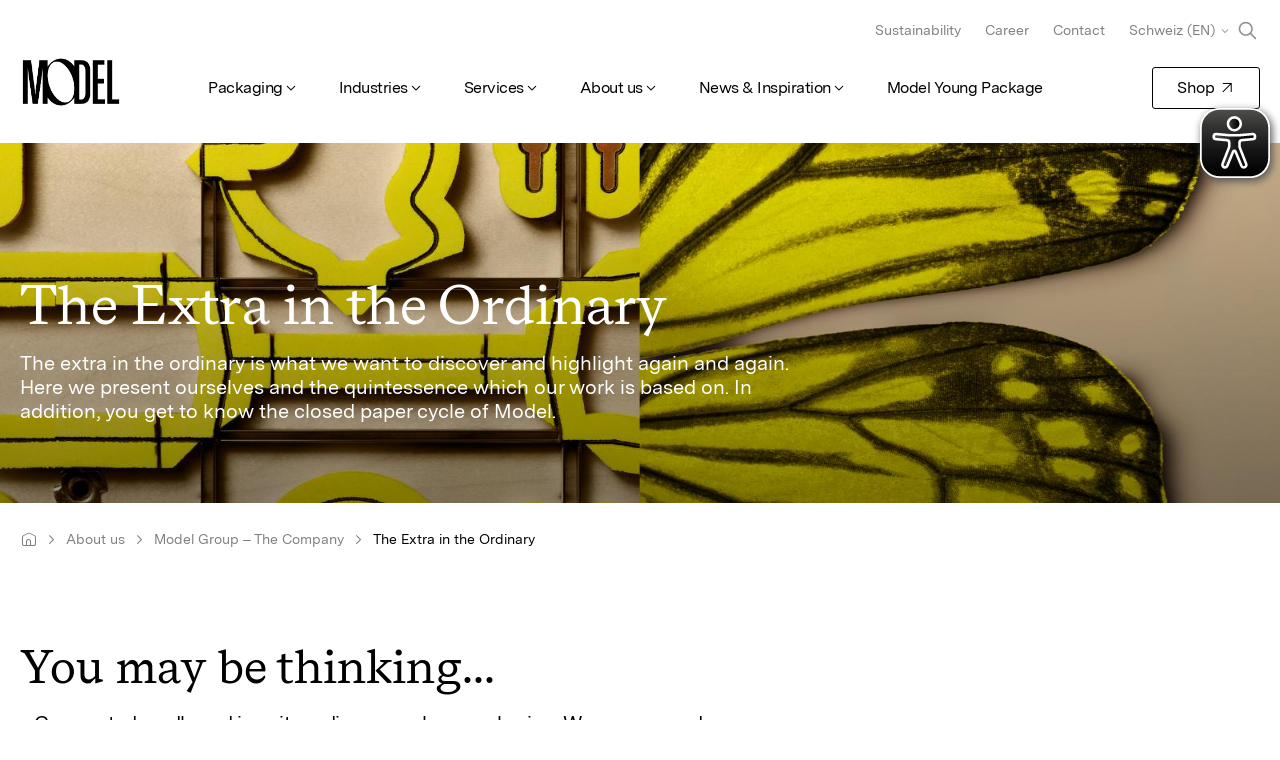

--- FILE ---
content_type: text/html;charset=utf-8
request_url: https://www.modelgroup.com/ch/en/about-us/company/extra-in-the-ordinary.html
body_size: 13615
content:

<!DOCTYPE HTML>
<html lang="en-CH">
<head>
	<meta charset="UTF-8"/>
	<meta name="description" content="Paper and corrugated board are natural, beautiful and strong. That&#39;s what our packaging emphasizes. Get to know the extra in the ordinary."/>
	<meta name="template" content="content-about-us-page"/>
	<meta name="viewport" content="width=device-width, initial-scale=1"/>
	
	<title>The Extra in the Ordinary | Model Group Switzerland</title>

	<meta name="robots" content="index, follow"/>
	

	<meta name="pageContentType" content="modelgroup:page-content-type/about-us"/>
	
	
		<script defer="defer" type="text/javascript" src="/.rum/@adobe/helix-rum-js@%5E2/dist/rum-standalone.js"></script>
<link rel="canonical" href="https://www.modelgroup.com/ch/en/about-us/company/extra-in-the-ordinary.html"/>
		<link rel="alternate" hreflang="de-ch" href="https://www.modelgroup.com/ch/de/ueber-uns/unternehmen/extra-in-the-ordinary.html"/>
<link rel="alternate" hreflang="en-hr" href="https://www.modelgroup.com/hr/en/about-us/company/extra-in-the-ordinary.html"/>
<link rel="alternate" hreflang="hr-hr" href="https://www.modelgroup.com/hr/hr/o-nama/tvrtka/extra-in-the-ordinary.html"/>
<link rel="alternate" hreflang="fr-ch" href="https://www.modelgroup.com/ch/fr/a-propos-de-nous/entreprise/extra-in-the-ordinary.html"/>
<link rel="alternate" hreflang="de-de" href="https://www.modelgroup.com/de/de/ueber-uns/unternehmen/extra-in-the-ordinary.html"/>
<link rel="alternate" hreflang="en-de" href="https://www.modelgroup.com/de/en/about-us/company/extra-in-the-ordinary.html"/>
<link rel="alternate" hreflang="pl-pl" href="https://www.modelgroup.com/pl/pl/o-nas/firma/extra-in-the-ordinary.html"/>
<link rel="alternate" hreflang="cs-cz" href="https://www.modelgroup.com/cz/cs/spolecnost/spolecnost/extra-in-the-ordinary.html"/>
<link rel="alternate" hreflang="en-cz" href="https://www.modelgroup.com/cz/en/about-us/company/extra-in-the-ordinary.html"/>
<link rel="alternate" hreflang="en-ch" href="https://www.modelgroup.com/ch/en/about-us/company/extra-in-the-ordinary.html"/>
<link rel="alternate" hreflang="en-pl" href="https://www.modelgroup.com/pl/en/about-us/company/extra-in-the-ordinary.html"/>

	

	


	






<meta property="og:title" content="The Extra in the Ordinary"/>


<meta property="og:url" content="https://www.modelgroup.com/ch/en/about-us/company/extra-in-the-ordinary.html"/>
<meta property="og:type" content="website"/>
<meta name="site_name" property="og:site_name" content="Model Group"/>

<script type="application/ld+json">
	{
		"@context" : "https://schema.org",
		"@type": "WebSite",
		"name": "Model Group",
		"alternateName": "Modelgroup.com",
		"url" : "https://www.modelgroup.com/"
	}
</script>

	
    
<link rel="stylesheet" href="/etc.clientlibs/modelgroup/clientlibs/clientlib-core.lc-18057be4d6611e9b9fa79e1c89d90b06-lc.min.css" type="text/css">





	

	
    
    

    

    


        <script type="text/javascript" src="//assets.adobedtm.com/089aa1c52b27/8f1bb23d477c/launch-15362586f479.min.js" async></script>


    
    
<script src="/etc.clientlibs/modelgroup/clientlibs/clientlib-dependencies.lc-d41d8cd98f00b204e9800998ecf8427e-lc.min.js"></script>



    
    
<link rel="stylesheet" href="/etc.clientlibs/modelgroup/clientlibs/clientlib-dependencies.lc-d41d8cd98f00b204e9800998ecf8427e-lc.min.css" type="text/css">
<link rel="stylesheet" href="/etc.clientlibs/modelgroup/clientlibs/clientlib-site.lc-81a0a60b0cbaaed65524accf301fe5f2-lc.min.css" type="text/css">



    

	
    <link rel="icon" sizes="192x192" href="/etc.clientlibs/modelgroup/clientlibs/clientlib-site/resources/icon-192x192.png"/>
    <link rel="apple-touch-icon" sizes="180x180" href="/etc.clientlibs/modelgroup/clientlibs/clientlib-site/resources/apple-touch-icon-180x180.png"/>
    <link rel="apple-touch-icon" sizes="167x167" href="/etc.clientlibs/modelgroup/clientlibs/clientlib-site/resources/apple-touch-icon-167x167.png"/>
    <link rel="apple-touch-icon" sizes="152x152" href="/etc.clientlibs/modelgroup/clientlibs/clientlib-site/resources/apple-touch-icon-152x152.png"/>
    <link rel="apple-touch-icon" sizes="120x120" href="/etc.clientlibs/modelgroup/clientlibs/clientlib-site/resources/apple-touch-icon-120x120.png"/>
    <meta name="msapplication-square310x310logo" content="/etc.clientlibs/modelgroup/clientlibs/clientlib-site/resources/icon-310x310.png"/>
    <meta name="msapplication-wide310x150logo" content="/etc.clientlibs/modelgroup/clientlibs/clientlib-site/resources/icon-310x150.png"/>
    <meta name="msapplication-square150x150logo" content="/etc.clientlibs/modelgroup/clientlibs/clientlib-site/resources/icon-150x150.png"/>
    <meta name="msapplication-square70x70logo" content="/etc.clientlibs/modelgroup/clientlibs/clientlib-site/resources/icon-70x70.png"/>

</head>
<body class="content-page page basicpage" id="content-page-4639a69500">






	




	



	
<header class="cmp-site-header" data-g-name="SiteHeader">
	<div class="cmp-site-navigation-overlay" id="navigation-overlay"></div>
	<div class="cmp-site-header-container l-container">
		<a class="cmp-site-navigation-logo-link internal" href="/ch/en/home.html"><img alt="logo" class="cmp-site-navigation-logo" src="/content/dam/model-identity/model-logos/MODEL_Logo_M.png"/></a>

		<div id="searchAndHamburgerButton" class="search-and-hamburger-button">
			<svg id="searchButtonResponsive" class="search-btn-responsive" width="32.25" height="33.25" viewBox="0 0 129 133" fill="none" xmlns="http://www.w3.org/2000/svg">
				<path fill-rule="evenodd" clip-rule="evenodd" d="M84.1552 57.6552C84.1552 73.6524 71.1869 86.6207 55.1897 86.6207C39.1924 86.6207 26.2241 73.6524 26.2241 57.6552C26.2241 41.658 39.1924 28.6896 55.1897 28.6896C71.1869 28.6896 84.1552 41.658 84.1552 57.6552ZM78.4353 86.7527C72.0642 91.8491 63.9828 94.8966 55.1897 94.8966C34.6218 94.8966 17.9483 78.223 17.9483 57.6552C17.9483 37.0873 34.6218 20.4138 55.1897 20.4138C75.7575 20.4138 92.431 37.0873 92.431 57.6552C92.431 66.4483 89.3836 74.5297 84.2872 80.9008L109.84 106.453C111.456 108.069 111.456 110.689 109.84 112.305C108.224 113.921 105.604 113.921 103.988 112.305L78.4353 86.7527Z" fill="#000000"/>
			</svg>

			<button class="cmp-site-navigation-hamburger-menu cmp-hamburger-menu" id="hamburger-button">
				<svg height="50" style="pointer-events: none;" viewBox="0 0 100 100" width="50">
					<path class="cmp-hamburger-menu__line cmp-hamburger-menu__line-1" d="M 20,29.000046 H 80.000231 C 80.000231,29.000046 94.498839,28.817352 94.532987,66.711331 94.543142,77.980673 90.966081,81.670246 85.259173,81.668997 79.552261,81.667751 75.000211,74.999942 75.000211,74.999942 L 25.000021,25.000058"/>
					<path class="cmp-hamburger-menu__line cmp-hamburger-menu__line-2" d="M 20,50 H 80"/>
					<path class="cmp-hamburger-menu__line cmp-hamburger-menu__line-3" d="M 20,70.999954 H 80.000231 C 80.000231,70.999954 94.498839,71.182648 94.532987,33.288669 94.543142,22.019327 90.966081,18.329754 85.259173,18.331003 79.552261,18.332249 75.000211,25.000058 75.000211,25.000058 L 25.000021,74.999942"/>
				</svg>
			</button>
		</div>


		<div class="cmp-site-navigation-container">
			
	<button id="button-back" class="cmp-site-navigation-back-button cmp-site-navigation-back-button--hidden h-button-reset">
		Back
	</button>
	
	<menu class="cmp-site-navigation-main h-level-1 cmp-site-navigation-menu l-main-nav">
		<li class="cmp-site-navigation-item h-level-1">
			
			<button id="button-level-1" class="cmp-site-navigation-button h-level-1 cmp-site-navigation-interact">Packaging
			</button>
			
	<menu class="cmp-site-navigation-submenu h-level-2 cmp-site-navigation-menu">
		<div class="cmp-site-navigation-submenu-cnt">
			<section class="cmp-site-navigation-submenu-details">
				<h4 class="cmp-site-navigation-title">Model Packaging Solutions</h4>
				<p class="cmp-site-navigation-description">Tailored to your needs. From safe transport packaging to refined perfume boxes.</p>
				
				<li class="cmp-site-navigation-item">
					
				</li>
			</section>
			<li class="cmp-site-navigation-item h-level-2">
				
				<button id="button-level-2" class="cmp-site-navigation-button h-level-2 cmp-site-navigation-interact">Packaging Overview
				</button>
				
	<menu class="cmp-site-navigation-submenu h-level-3 cmp-site-navigation-menu">
		<div class="cmp-site-navigation-submenu-cnt">
			<section class="cmp-site-navigation-submenu-details">
				
				
				<div class="cmp-site-navigation-submenu-image" data-src-set="/content/dam/modelgroup/navigation-images/packaging_432x251.jpg.transform/170w/img.jpg 170w, /content/dam/modelgroup/navigation-images/packaging_432x251.jpg.transform/320w/img.jpg 320w, /content/dam/modelgroup/navigation-images/packaging_432x251.jpg.transform/480w/img.jpg 480w, /content/dam/modelgroup/navigation-images/packaging_432x251.jpg.transform/768w/img.jpg 768w, /content/dam/modelgroup/navigation-images/packaging_432x251.jpg.transform/1080w/img.jpg 1080w, /content/dam/modelgroup/navigation-images/packaging_432x251.jpg.transform/1600w/img.jpg 1600w, /content/dam/modelgroup/navigation-images/packaging_432x251.jpg.transform/1920w/img.jpg 1920w">
				</div>
				<li class="cmp-site-navigation-item">
					<a class="cmp-site-navigation-link cmp-site-navigation-interact cmp-site-navigation-link--overview internal" href="/ch/en/packaging/packaging-overview.html">
						Overview
					</a>
				</li>
			</section>
			<li class="cmp-site-navigation-item h-level-3">
				<a class="cmp-site-navigation-link h-level-3 cmp-site-navigation-interact internal" href="/ch/en/packaging/packaging-overview/product-packaging.html">
					Product Packaging
				</a>
				
				
	

			</li>
<li class="cmp-site-navigation-item h-level-3">
				<a class="cmp-site-navigation-link h-level-3 cmp-site-navigation-interact internal" href="/ch/en/packaging/packaging-overview/transport-packaging.html">
					Transport Packaging
				</a>
				
				
	

			</li>
<li class="cmp-site-navigation-item h-level-3">
				<a class="cmp-site-navigation-link h-level-3 cmp-site-navigation-interact internal" href="/ch/en/packaging/packaging-overview/promotion-packaging.html">
					Promotion Packaging
				</a>
				
				
	

			</li>
<li class="cmp-site-navigation-item h-level-3">
				<a class="cmp-site-navigation-link h-level-3 cmp-site-navigation-interact internal" href="/ch/en/packaging/packaging-overview/e-commerce.html">
					E-Commerce Packaging
				</a>
				
				
	

			</li>

		</div>
	</menu>

			</li>
<li class="cmp-site-navigation-item h-level-2">
				<a class="cmp-site-navigation-link h-level-2 cmp-site-navigation-interact internal" href="/ch/en/packaging/model-basicassortment.html">
					Model Shop Assortment Switzerland
				</a>
				
				
	

			</li>
<li class="cmp-site-navigation-item h-level-2">
				
				<button id="button-level-2" class="cmp-site-navigation-button h-level-2 cmp-site-navigation-interact">Knowledge Base
				</button>
				
	<menu class="cmp-site-navigation-submenu h-level-3 cmp-site-navigation-menu">
		<div class="cmp-site-navigation-submenu-cnt">
			<section class="cmp-site-navigation-submenu-details">
				
				
				<div class="cmp-site-navigation-submenu-image" data-src-set="/content/dam/modelgroup/navigation-images/knowledge-base.jpg.transform/170w/img.jpg 170w, /content/dam/modelgroup/navigation-images/knowledge-base.jpg.transform/320w/img.jpg 320w, /content/dam/modelgroup/navigation-images/knowledge-base.jpg.transform/480w/img.jpg 480w, /content/dam/modelgroup/navigation-images/knowledge-base.jpg.transform/768w/img.jpg 768w, /content/dam/modelgroup/navigation-images/knowledge-base.jpg.transform/1080w/img.jpg 1080w, /content/dam/modelgroup/navigation-images/knowledge-base.jpg.transform/1600w/img.jpg 1600w, /content/dam/modelgroup/navigation-images/knowledge-base.jpg.transform/1920w/img.jpg 1920w">
				</div>
				<li class="cmp-site-navigation-item">
					<a class="cmp-site-navigation-link cmp-site-navigation-interact cmp-site-navigation-link--overview internal" href="/ch/en/packaging/knowledge-base.html">
						Overview
					</a>
				</li>
			</section>
			<li class="cmp-site-navigation-item h-level-3">
				<a class="cmp-site-navigation-link h-level-3 cmp-site-navigation-interact internal" href="/ch/en/packaging/knowledge-base/wie-verpacke-ich-richtig.html">
					Packing the package correctly
				</a>
				
				
	

			</li>
<li class="cmp-site-navigation-item h-level-3">
				<a class="cmp-site-navigation-link h-level-3 cmp-site-navigation-interact internal" href="/ch/en/packaging/knowledge-base/Der-Guide-zum-richtigen-Fullmmaterial.html">
					The right filling material
				</a>
				
				
	

			</li>
<li class="cmp-site-navigation-item h-level-3">
				<a class="cmp-site-navigation-link h-level-3 cmp-site-navigation-interact internal" href="/ch/en/packaging/knowledge-base/materials.html">
					Materials of Model
				</a>
				
				
	

			</li>
<li class="cmp-site-navigation-item h-level-3">
				<a class="cmp-site-navigation-link h-level-3 cmp-site-navigation-interact internal" href="/ch/en/packaging/knowledge-base/6-occasions-gift-packaging.html">
					6 Gift Wrapping Ideas
				</a>
				
				
	

			</li>
<li class="cmp-site-navigation-item h-level-3">
				<a class="cmp-site-navigation-link h-level-3 cmp-site-navigation-interact internal" href="/ch/en/packaging/knowledge-base/Richtig-Verschliessen.html">
					The right tape
				</a>
				
				
	

			</li>
<li class="cmp-site-navigation-item h-level-3">
				<a class="cmp-site-navigation-link h-level-3 cmp-site-navigation-interact internal" href="/ch/en/packaging/knowledge-base/Entspannt-Umziehen.html">
					Packing the moving box correctly
				</a>
				
				
	

			</li>
<li class="cmp-site-navigation-item h-level-3">
				<a class="cmp-site-navigation-link h-level-3 cmp-site-navigation-interact internal" href="/ch/en/packaging/knowledge-base/Nahrungsmittel-Verpacken-und-die-Normen.html">
					Food packaging
				</a>
				
				
	

			</li>
<li class="cmp-site-navigation-item h-level-3">
				<a class="cmp-site-navigation-link h-level-3 cmp-site-navigation-interact internal" href="/ch/en/packaging/knowledge-base/Gefahrengut-richtig-verpacken.html">
					Packing dangerous goods correctly
				</a>
				
				
	

			</li>
<li class="cmp-site-navigation-item h-level-3">
				<a class="cmp-site-navigation-link h-level-3 cmp-site-navigation-interact internal" href="/ch/en/packaging/knowledge-base/labeling-of-packaging.html">
					Labelling of packaging
				</a>
				
				
	

			</li>
<li class="cmp-site-navigation-item h-level-3">
				<a class="cmp-site-navigation-link h-level-3 cmp-site-navigation-interact internal" href="/ch/en/packaging/knowledge-base/Postnormen-Schweiz-Brie-Paket-Sperrgut.html">
					Postal standards in Switzerland
				</a>
				
				
	

			</li>
<li class="cmp-site-navigation-item h-level-3">
				<a class="cmp-site-navigation-link h-level-3 cmp-site-navigation-interact internal" href="/ch/en/packaging/knowledge-base/Verpackungstypen.html">
					FEFCO Code Explained
				</a>
				
				
	

			</li>
<li class="cmp-site-navigation-item h-level-3">
				<a class="cmp-site-navigation-link h-level-3 cmp-site-navigation-interact internal" href="/ch/en/packaging/knowledge-base/large-packaging.html">
					Packing large items correctly
				</a>
				
				
	

			</li>
<li class="cmp-site-navigation-item h-level-3">
				<a class="cmp-site-navigation-link h-level-3 cmp-site-navigation-interact internal" href="/ch/en/packaging/knowledge-base/wellenarten-formend-technische-werte.html">
					All about corrugated cardboard
				</a>
				
				
	

			</li>
<li class="cmp-site-navigation-item h-level-3">
				<a class="cmp-site-navigation-link h-level-3 cmp-site-navigation-interact internal" href="/ch/en/packaging/knowledge-base/lexikon.html">
					Glossary of packaging terms
				</a>
				
				
	

			</li>
<li class="cmp-site-navigation-item h-level-3">
				<a class="cmp-site-navigation-link h-level-3 cmp-site-navigation-interact internal" href="/ch/en/packaging/knowledge-base/using-sustainable-packaging--the-green-way-for-companies.html">
					Sustainable packaging
				</a>
				
				
	

			</li>

		</div>
	</menu>

			</li>
<li class="cmp-site-navigation-item h-level-2">
				<a class="cmp-site-navigation-link h-level-2 cmp-site-navigation-interact internal" href="/ch/en/packaging/endloswellpappe.html">
					Endless corrugated cardboard
				</a>
				
				
	

			</li>
<li class="cmp-site-navigation-item h-level-2">
				
				<button id="button-level-2" class="cmp-site-navigation-button h-level-2 cmp-site-navigation-interact">Paper
				</button>
				
	<menu class="cmp-site-navigation-submenu h-level-3 cmp-site-navigation-menu">
		<div class="cmp-site-navigation-submenu-cnt">
			<section class="cmp-site-navigation-submenu-details">
				
				
				<div class="cmp-site-navigation-submenu-image" data-src-set="/content/dam/modelgroup/inspiration-hub/paper-story/DSC043561.jpg.transform/170w/img.jpg 170w, /content/dam/modelgroup/inspiration-hub/paper-story/DSC043561.jpg.transform/320w/img.jpg 320w, /content/dam/modelgroup/inspiration-hub/paper-story/DSC043561.jpg.transform/480w/img.jpg 480w, /content/dam/modelgroup/inspiration-hub/paper-story/DSC043561.jpg.transform/768w/img.jpg 768w, /content/dam/modelgroup/inspiration-hub/paper-story/DSC043561.jpg.transform/1080w/img.jpg 1080w, /content/dam/modelgroup/inspiration-hub/paper-story/DSC043561.jpg.transform/1600w/img.jpg 1600w, /content/dam/modelgroup/inspiration-hub/paper-story/DSC043561.jpg.transform/1920w/img.jpg 1920w, /content/dam/modelgroup/inspiration-hub/paper-story/DSC043561.jpg.transform/2560w/img.jpg 2560w">
				</div>
				<li class="cmp-site-navigation-item">
					<a class="cmp-site-navigation-link cmp-site-navigation-interact cmp-site-navigation-link--overview internal" href="/ch/en/packaging/paper.html">
						Overview
					</a>
				</li>
			</section>
			<li class="cmp-site-navigation-item h-level-3">
				<a class="cmp-site-navigation-link h-level-3 cmp-site-navigation-interact internal" href="/ch/en/packaging/paper/lightweight-paper.html">
					Lightweight Paper and Packaging
				</a>
				
				
	

			</li>

		</div>
	</menu>

			</li>

		</div>
	</menu>

		</li>
<li class="cmp-site-navigation-item h-level-1">
			
			<button id="button-level-1" class="cmp-site-navigation-button h-level-1 cmp-site-navigation-interact">Industries
			</button>
			
	<menu class="cmp-site-navigation-submenu h-level-2 cmp-site-navigation-menu">
		<div class="cmp-site-navigation-submenu-cnt">
			<section class="cmp-site-navigation-submenu-details">
				<h4 class="cmp-site-navigation-title">Model Industry Solutions</h4>
				<p class="cmp-site-navigation-description">Developed for the requirements of your industry, comprehensively tested and economically optimised.</p>
				
				<li class="cmp-site-navigation-item">
					
				</li>
			</section>
			<li class="cmp-site-navigation-item h-level-2">
				<a class="cmp-site-navigation-link h-level-2 cmp-site-navigation-interact internal" href="/ch/en/industries/food.html">
					Food
				</a>
				
				
	

			</li>
<li class="cmp-site-navigation-item h-level-2">
				<a class="cmp-site-navigation-link h-level-2 cmp-site-navigation-interact internal" href="/ch/en/industries/household.html">
					Household
				</a>
				
				
	

			</li>
<li class="cmp-site-navigation-item h-level-2">
				<a class="cmp-site-navigation-link h-level-2 cmp-site-navigation-interact internal" href="/ch/en/industries/cosmetics-hygiene.html">
					Cosmetics &amp; Hygiene
				</a>
				
				
	

			</li>
<li class="cmp-site-navigation-item h-level-2">
				<a class="cmp-site-navigation-link h-level-2 cmp-site-navigation-interact internal" href="/ch/en/industries/consumer-goods.html">
					Consumer Goods
				</a>
				
				
	

			</li>
<li class="cmp-site-navigation-item h-level-2">
				<a class="cmp-site-navigation-link h-level-2 cmp-site-navigation-interact internal" href="/ch/en/industries/automotive.html">
					Automotive
				</a>
				
				
	

			</li>
<li class="cmp-site-navigation-item h-level-2">
				<a class="cmp-site-navigation-link h-level-2 cmp-site-navigation-interact internal" href="/ch/en/industries/chemicals.html">
					Chemicals
				</a>
				
				
	

			</li>
<li class="cmp-site-navigation-item h-level-2">
				<a class="cmp-site-navigation-link h-level-2 cmp-site-navigation-interact internal" href="/ch/en/industries/pharma.html">
					Pharma
				</a>
				
				
	

			</li>
<li class="cmp-site-navigation-item h-level-2">
				<a class="cmp-site-navigation-link h-level-2 cmp-site-navigation-interact internal" href="/ch/en/industries/electronics.html">
					Electronics
				</a>
				
				
	

			</li>
<li class="cmp-site-navigation-item h-level-2">
				<a class="cmp-site-navigation-link h-level-2 cmp-site-navigation-interact internal" href="/ch/en/industries/logistics-transport.html">
					Logistics &amp; Transport
				</a>
				
				
	

			</li>
<li class="cmp-site-navigation-item h-level-2">
				<a class="cmp-site-navigation-link h-level-2 cmp-site-navigation-interact internal" href="/ch/en/industries/beverages.html">
					Beverages
				</a>
				
				
	

			</li>
<li class="cmp-site-navigation-item h-level-2">
				<a class="cmp-site-navigation-link h-level-2 cmp-site-navigation-interact internal" href="/ch/en/industries/manufactured-goods.html">
					Manufactured Goods
				</a>
				
				
	

			</li>
<li class="cmp-site-navigation-item h-level-2">
				<a class="cmp-site-navigation-link h-level-2 cmp-site-navigation-interact internal" href="/ch/en/industries/furniture.html">
					Furniture
				</a>
				
				
	

			</li>

		</div>
	</menu>

		</li>
<li class="cmp-site-navigation-item h-level-1">
			
			<button id="button-level-1" class="cmp-site-navigation-button h-level-1 cmp-site-navigation-interact">Services
			</button>
			
	<menu class="cmp-site-navigation-submenu h-level-2 cmp-site-navigation-menu">
		<div class="cmp-site-navigation-submenu-cnt">
			<section class="cmp-site-navigation-submenu-details">
				<h4 class="cmp-site-navigation-title">Model Services</h4>
				<p class="cmp-site-navigation-description">As a packaging service provider, we offer a full range of services from paper production to recycling. We handle design, testing, production, assembly, storage, delivery, and pickup.</p>
				
				<li class="cmp-site-navigation-item">
					
				</li>
			</section>
			<li class="cmp-site-navigation-item h-level-2">
				<a class="cmp-site-navigation-link h-level-2 cmp-site-navigation-interact internal" href="/ch/en/services/model-consulting.html">
					Consulting
				</a>
				
				
	

			</li>
<li class="cmp-site-navigation-item h-level-2">
				<a class="cmp-site-navigation-link h-level-2 cmp-site-navigation-interact internal" href="/ch/en/services/model-design.html">
					Design
				</a>
				
				
	

			</li>
<li class="cmp-site-navigation-item h-level-2">
				
				<button id="button-level-2" class="cmp-site-navigation-button h-level-2 cmp-site-navigation-interact">Production
				</button>
				
	<menu class="cmp-site-navigation-submenu h-level-3 cmp-site-navigation-menu">
		<div class="cmp-site-navigation-submenu-cnt">
			<section class="cmp-site-navigation-submenu-details">
				
				
				<div class="cmp-site-navigation-submenu-image" data-src-set="/content/dam/modelgroup/navigation-images/production_432x251.jpg.transform/170w/img.jpg 170w, /content/dam/modelgroup/navigation-images/production_432x251.jpg.transform/320w/img.jpg 320w, /content/dam/modelgroup/navigation-images/production_432x251.jpg.transform/480w/img.jpg 480w, /content/dam/modelgroup/navigation-images/production_432x251.jpg.transform/768w/img.jpg 768w, /content/dam/modelgroup/navigation-images/production_432x251.jpg.transform/1080w/img.jpg 1080w, /content/dam/modelgroup/navigation-images/production_432x251.jpg.transform/1600w/img.jpg 1600w, /content/dam/modelgroup/navigation-images/production_432x251.jpg.transform/1920w/img.jpg 1920w">
				</div>
				<li class="cmp-site-navigation-item">
					<a class="cmp-site-navigation-link cmp-site-navigation-interact cmp-site-navigation-link--overview internal" href="/ch/en/services/model-production.html">
						Overview
					</a>
				</li>
			</section>
			<li class="cmp-site-navigation-item h-level-3">
				<a class="cmp-site-navigation-link h-level-3 cmp-site-navigation-interact internal" href="/ch/en/services/model-production/flexographic-print.html">
					Flexographic print
				</a>
				
				
	

			</li>
<li class="cmp-site-navigation-item h-level-3">
				<a class="cmp-site-navigation-link h-level-3 cmp-site-navigation-interact internal" href="/ch/en/services/model-production/offset-print.html">
					Offset print
				</a>
				
				
	

			</li>
<li class="cmp-site-navigation-item h-level-3">
				<a class="cmp-site-navigation-link h-level-3 cmp-site-navigation-interact internal" href="/ch/en/services/model-production/digital-print.html">
					Digital print
				</a>
				
				
	

			</li>

		</div>
	</menu>

			</li>
<li class="cmp-site-navigation-item h-level-2">
				<a class="cmp-site-navigation-link h-level-2 cmp-site-navigation-interact internal" href="/ch/en/services/model-logistics.html">
					Logistics
				</a>
				
				
	

			</li>
<li class="cmp-site-navigation-item h-level-2">
				<a class="cmp-site-navigation-link h-level-2 cmp-site-navigation-interact internal" href="/ch/en/services/model-recover.html">
					Recover
				</a>
				
				
	

			</li>

		</div>
	</menu>

		</li>
<li class="cmp-site-navigation-item h-level-1">
			
			<button id="button-level-1" class="cmp-site-navigation-button h-level-1 cmp-site-navigation-interact">About us
			</button>
			
	<menu class="cmp-site-navigation-submenu h-level-2 cmp-site-navigation-menu">
		<div class="cmp-site-navigation-submenu-cnt">
			<section class="cmp-site-navigation-submenu-details">
				<h4 class="cmp-site-navigation-title">Model Group – The Company</h4>
				<p class="cmp-site-navigation-description">Here you will find all information, facts and background information about the Model Group.</p>
				
				<li class="cmp-site-navigation-item">
					
				</li>
			</section>
			<li class="cmp-site-navigation-item h-level-2">
				
				<button id="button-level-2" class="cmp-site-navigation-button h-level-2 cmp-site-navigation-interact">Model Group – The Company
				</button>
				
	<menu class="cmp-site-navigation-submenu h-level-3 cmp-site-navigation-menu">
		<div class="cmp-site-navigation-submenu-cnt">
			<section class="cmp-site-navigation-submenu-details">
				
				
				<div class="cmp-site-navigation-submenu-image" data-src-set="/content/dam/model-identity/key-visuals/01_renditions/KV_01_Schnecke-und-Papierrolle_432x251.jpg.transform/170w/img.jpg 170w, /content/dam/model-identity/key-visuals/01_renditions/KV_01_Schnecke-und-Papierrolle_432x251.jpg.transform/320w/img.jpg 320w, /content/dam/model-identity/key-visuals/01_renditions/KV_01_Schnecke-und-Papierrolle_432x251.jpg.transform/480w/img.jpg 480w, /content/dam/model-identity/key-visuals/01_renditions/KV_01_Schnecke-und-Papierrolle_432x251.jpg.transform/768w/img.jpg 768w, /content/dam/model-identity/key-visuals/01_renditions/KV_01_Schnecke-und-Papierrolle_432x251.jpg.transform/1080w/img.jpg 1080w, /content/dam/model-identity/key-visuals/01_renditions/KV_01_Schnecke-und-Papierrolle_432x251.jpg.transform/1600w/img.jpg 1600w, /content/dam/model-identity/key-visuals/01_renditions/KV_01_Schnecke-und-Papierrolle_432x251.jpg.transform/1920w/img.jpg 1920w, /content/dam/model-identity/key-visuals/01_renditions/KV_01_Schnecke-und-Papierrolle_432x251.jpg.transform/2560w/img.jpg 2560w">
				</div>
				<li class="cmp-site-navigation-item">
					<a class="cmp-site-navigation-link cmp-site-navigation-interact cmp-site-navigation-link--overview internal" href="/ch/en/about-us/company.html">
						Overview
					</a>
				</li>
			</section>
			<li class="cmp-site-navigation-item h-level-3">
				<a class="cmp-site-navigation-link h-level-3 cmp-site-navigation-interact internal" href="/ch/en/about-us/company/extra-in-the-ordinary.html">
					The Extra in the Ordinary
				</a>
				
				
	

			</li>
<li class="cmp-site-navigation-item h-level-3">
				<a class="cmp-site-navigation-link h-level-3 cmp-site-navigation-interact internal" href="/ch/en/about-us/company/code-of-conduct.html">
					Code of Conduct
				</a>
				
				
	

			</li>
<li class="cmp-site-navigation-item h-level-3">
				<a class="cmp-site-navigation-link h-level-3 cmp-site-navigation-interact internal" href="/ch/en/about-us/company/ethics-hotline.html">
					Ethics Hotline
				</a>
				
				
	

			</li>

		</div>
	</menu>

			</li>
<li class="cmp-site-navigation-item h-level-2">
				
				<button id="button-level-2" class="cmp-site-navigation-button h-level-2 cmp-site-navigation-interact">Career
				</button>
				
	<menu class="cmp-site-navigation-submenu h-level-3 cmp-site-navigation-menu">
		<div class="cmp-site-navigation-submenu-cnt">
			<section class="cmp-site-navigation-submenu-details">
				
				
				<div class="cmp-site-navigation-submenu-image" data-src-set="/content/dam/modelgroup/navigation-images/career_432x251.jpg.transform/170w/img.jpg 170w, /content/dam/modelgroup/navigation-images/career_432x251.jpg.transform/320w/img.jpg 320w, /content/dam/modelgroup/navigation-images/career_432x251.jpg.transform/480w/img.jpg 480w, /content/dam/modelgroup/navigation-images/career_432x251.jpg.transform/768w/img.jpg 768w, /content/dam/modelgroup/navigation-images/career_432x251.jpg.transform/1080w/img.jpg 1080w, /content/dam/modelgroup/navigation-images/career_432x251.jpg.transform/1600w/img.jpg 1600w, /content/dam/modelgroup/navigation-images/career_432x251.jpg.transform/1920w/img.jpg 1920w">
				</div>
				<li class="cmp-site-navigation-item">
					<a class="cmp-site-navigation-link cmp-site-navigation-interact cmp-site-navigation-link--overview internal" href="/ch/en/about-us/career.html">
						Overview
					</a>
				</li>
			</section>
			<li class="cmp-site-navigation-item h-level-3">
				<a class="cmp-site-navigation-link h-level-3 cmp-site-navigation-interact internal" href="/ch/en/about-us/career/stellenangebote.html">
					Vacancies
				</a>
				
				
	

			</li>
<li class="cmp-site-navigation-item h-level-3">
				<a class="cmp-site-navigation-link h-level-3 cmp-site-navigation-interact internal" href="/ch/en/about-us/career/ausbildung-praktikum.html">
					Training at Model
				</a>
				
				
	

			</li>
<li class="cmp-site-navigation-item h-level-3">
				<a class="cmp-site-navigation-link h-level-3 cmp-site-navigation-interact internal" href="/ch/en/about-us/career/schnupperlehre-prakikum.html">
					Trial apprenticeship / trial internship at Model
				</a>
				
				
	

			</li>
<li class="cmp-site-navigation-item h-level-3">
				<a class="cmp-site-navigation-link h-level-3 cmp-site-navigation-interact internal" href="/ch/en/about-us/career/studierende.html">
					Students at Model
				</a>
				
				
	

			</li>

		</div>
	</menu>

			</li>
<li class="cmp-site-navigation-item h-level-2">
				<a class="cmp-site-navigation-link h-level-2 cmp-site-navigation-interact internal" href="/ch/en/about-us/newsroom.html">
					Newsroom
				</a>
				
				
	

			</li>
<li class="cmp-site-navigation-item h-level-2">
				<a class="cmp-site-navigation-link h-level-2 cmp-site-navigation-interact internal" href="/ch/en/about-us/sustainability.html">
					Sustainability
				</a>
				
				
	

			</li>
<li class="cmp-site-navigation-item h-level-2">
				<a class="cmp-site-navigation-link h-level-2 cmp-site-navigation-interact internal" href="/ch/en/about-us/locations.html">
					Locations
				</a>
				
				
	

			</li>

		</div>
	</menu>

		</li>
<li class="cmp-site-navigation-item h-level-1">
			
			<button id="button-level-1" class="cmp-site-navigation-button h-level-1 cmp-site-navigation-interact">News &amp; Inspiration
			</button>
			
	<menu class="cmp-site-navigation-submenu h-level-2 cmp-site-navigation-menu">
		<div class="cmp-site-navigation-submenu-cnt">
			<section class="cmp-site-navigation-submenu-details">
				<h4 class="cmp-site-navigation-title">News &amp; Inspiration – the stories of the Model Group</h4>
				<p class="cmp-site-navigation-description">Read all the news from the company, current packaging trends and exciting developments in the industry in our stories.</p>
				
				<li class="cmp-site-navigation-item">
					
				</li>
			</section>
			<li class="cmp-site-navigation-item h-level-2">
				<a class="cmp-site-navigation-link h-level-2 cmp-site-navigation-interact internal" href="/ch/en/inspiration/stories.html">
					Our Stories
				</a>
				
				
	

			</li>
<li class="cmp-site-navigation-item h-level-2">
				<a class="cmp-site-navigation-link h-level-2 cmp-site-navigation-interact internal" href="/ch/en/inspiration/newsroom.html">
					Newsroom
				</a>
				
				
	

			</li>
<li class="cmp-site-navigation-item h-level-2">
				
				<button id="button-level-2" class="cmp-site-navigation-button h-level-2 cmp-site-navigation-interact">This Is a Good Box
				</button>
				
	<menu class="cmp-site-navigation-submenu h-level-3 cmp-site-navigation-menu">
		<div class="cmp-site-navigation-submenu-cnt">
			<section class="cmp-site-navigation-submenu-details">
				
				
				
				<li class="cmp-site-navigation-item">
					<a class="cmp-site-navigation-link cmp-site-navigation-interact cmp-site-navigation-link--overview internal" href="/ch/en/inspiration/this-is-a-good-box.html">
						Overview
					</a>
				</li>
			</section>
			<li class="cmp-site-navigation-item h-level-3">
				<a class="cmp-site-navigation-link h-level-3 cmp-site-navigation-interact internal" href="/ch/en/inspiration/this-is-a-good-box/cats-and-diy.html">
					I&#39;m here for the cats and DIY
				</a>
				
				
	

			</li>

		</div>
	</menu>

			</li>

		</div>
	</menu>

		</li>
<li class="cmp-site-navigation-item h-level-1">
			<a class="cmp-site-navigation-link h-level-1 cmp-site-navigation-interact internal" href="/ch/en/model-young-package.html">
				Model Young Package
			</a>
			
			
	

		</li>

	</menu>


			
	<div class="gsearch-popup-overlay"></div>
	<div id="searchPopup" class="gsearch-popup" style="display: none;" data-g-name="GSearch" data-placeholder-text="What are you looking for? Eg. product packaging">
		<div class="gsearch-popup-content">
			<div id="searchContainer" class="gsearch">
				<script async src="https://cse.google.com/cse.js?cx=c3b00488d07ac41ce"></script>
				<div class="gcse-search"></div>
				<script>
					const sendToAnalyticsCallback = function(gname, query) {
						if (window.gtag) {
							gtag("event", "search", { search_term: query });
						}
						return '';
					};
					if (!window.__gcse) {
						window.__gcse = {};
					}
					window.__gcse.searchCallbacks = {
						web: {
							starting: sendToAnalyticsCallback
						}
					};
				</script>
			</div>
		</div>
	</div>

	<nav id="navItems" class="cmp-site-header__meta-navigation cmp-meta-navigation l-meta-nav">
		<a class="cmp-meta-navigation__link h-styled-link internal" href="/ch/en/about-us/sustainability.html">
			Sustainability
		</a>
<a class="cmp-meta-navigation__link h-styled-link internal" href="/ch/en/about-us/career.html">
			Career
		</a>
<a class="cmp-meta-navigation__link h-styled-link internal" href="/ch/en/contact.html">
			Contact
		</a>

	</nav>

	<nav class="cmp-site-header__shop-navigation cmp-button-secondary l-shop-nav">
		<a href="https://shop.modelgroup.com/?utm_source=modelgroup.com&utm_medium=referral&utm_content=menubutton" class="cmp-shop-navigation__link cmp-button external" target="_blank" rel="noopener">
			<span class="cmp-button__text">
				Shop
			</span>
		</a>
	</nav>

			
	<div class="cmp-languagenavigation cmp-accordion cmp-site-header__language-navigation" data-cmp-is="accordion">
		<button id="language-navigation-trigger" class="cmp-languagenavigation__modal-trigger l-lang-nav">Schweiz (EN)</button>
		<div class="cmp-languagenavigation__modal">
			<div class="cmp-languagenavigation__modal-content">
				<button id="language-navigation-trigger" class="cmp-languagenavigation__modal-back-button"></button>
				<button id="language-navigation-trigger" class="cmp-languagenavigation__modal-back-button-cross"></button>
				<h4 class="cmp-languagenavigation__modal-heading">Choose your country and language</h4>
				<div class="cmp-accordion__item" data-cmp-hook-accordion="item" data-cmp-data-layer="" data-g-name="Accordion">
					<h3 class="cmp-accordion__header">
						<button class="cmp-accordion__button cmp-accordion__button--expanded" aria-controls="accordion-languagenavigation-Schweiz-panel" data-cmp-hook-accordion="button">
								<span class="cmp-accordion__title">
									<span class="cmp-languagenavigation__flag">
										<img width="25" src="/content/dam/modelgroup/graphics/national-flags/CH.svg" title="Schweiz" alt="Schweiz"/>
									</span>
									Schweiz
								</span>
								<span class="cmp-accordion__icon"></span>
							</button>
						</h3>
						<div data-cmp-hook-accordion="panel" role="region" aria-labelledby="accordion-languagenavigation-Schweiz-button" class="cmp-accordion__panel cmp-accordion__panel--expanded cmp-languagenavigation-button-container">
							<div class="cmp-languagenavigation__language-button">
								<a href="/ch/de/ueber-uns/unternehmen/extra-in-the-ordinary.html" class="internal">Deutsch</a>
							</div>
<div class="cmp-languagenavigation__language-button-active">
								<a href="/ch/en/about-us/company/extra-in-the-ordinary.html" class="internal">English</a>
							</div>
<div class="cmp-languagenavigation__language-button">
								<a href="/ch/fr/a-propos-de-nous/entreprise/extra-in-the-ordinary.html" class="internal">French</a>
							</div>

						</div>

				</div>
<div class="cmp-accordion__item" data-cmp-hook-accordion="item" data-cmp-data-layer="" data-g-name="Accordion">
					<h3 class="cmp-accordion__header">
						<button class="cmp-accordion__button" aria-controls="accordion-languagenavigation-Deutschland-panel" data-cmp-hook-accordion="button">
								<span class="cmp-accordion__title">
									<span class="cmp-languagenavigation__flag">
										<img width="25" src="/content/dam/modelgroup/graphics/national-flags/DE.svg" title="Deutschland" alt="Deutschland"/>
									</span>
									Deutschland
								</span>
								<span class="cmp-accordion__icon"></span>
							</button>
						</h3>
						<div data-cmp-hook-accordion="panel" role="region" aria-labelledby="accordion-languagenavigation-Deutschland-button" class="cmp-accordion__panel cmp-accordion__panel--hidden cmp-languagenavigation-button-container">
							<div class="cmp-languagenavigation__language-button">
								<a href="/de/de/ueber-uns/unternehmen/extra-in-the-ordinary.html" class="internal">Deutsch</a>
							</div>
<div class="cmp-languagenavigation__language-button">
								<a href="/de/en/about-us/company/extra-in-the-ordinary.html" class="internal">English</a>
							</div>

						</div>

				</div>
<div class="cmp-accordion__item" data-cmp-hook-accordion="item" data-cmp-data-layer="" data-g-name="Accordion">
					<h3 class="cmp-accordion__header">
						<button class="cmp-accordion__button" aria-controls="accordion-languagenavigation-Polska-panel" data-cmp-hook-accordion="button">
								<span class="cmp-accordion__title">
									<span class="cmp-languagenavigation__flag">
										<img width="25" src="/content/dam/modelgroup/graphics/national-flags/PL.svg" title="Polska" alt="Polska"/>
									</span>
									Polska
								</span>
								<span class="cmp-accordion__icon"></span>
							</button>
						</h3>
						<div data-cmp-hook-accordion="panel" role="region" aria-labelledby="accordion-languagenavigation-Polska-button" class="cmp-accordion__panel cmp-accordion__panel--hidden cmp-languagenavigation-button-container">
							<div class="cmp-languagenavigation__language-button">
								<a href="/pl/pl/o-nas/firma/extra-in-the-ordinary.html" class="internal">Polski</a>
							</div>
<div class="cmp-languagenavigation__language-button">
								<a href="/pl/en/about-us/company/extra-in-the-ordinary.html" class="internal">English</a>
							</div>

						</div>

				</div>
<div class="cmp-accordion__item" data-cmp-hook-accordion="item" data-cmp-data-layer="" data-g-name="Accordion">
					<h3 class="cmp-accordion__header">
						<button class="cmp-accordion__button" aria-controls="accordion-languagenavigation-Hrvatska-panel" data-cmp-hook-accordion="button">
								<span class="cmp-accordion__title">
									<span class="cmp-languagenavigation__flag">
										<img width="25" src="/content/dam/modelgroup/graphics/national-flags/HR.svg" title="Hrvatska" alt="Hrvatska"/>
									</span>
									Hrvatska
								</span>
								<span class="cmp-accordion__icon"></span>
							</button>
						</h3>
						<div data-cmp-hook-accordion="panel" role="region" aria-labelledby="accordion-languagenavigation-Hrvatska-button" class="cmp-accordion__panel cmp-accordion__panel--hidden cmp-languagenavigation-button-container">
							<div class="cmp-languagenavigation__language-button">
								<a href="/hr/hr/o-nama/tvrtka/extra-in-the-ordinary.html" class="internal">Hrvatski </a>
							</div>
<div class="cmp-languagenavigation__language-button">
								<a href="/hr/en/about-us/company/extra-in-the-ordinary.html" class="internal">English</a>
							</div>

						</div>

				</div>
<div class="cmp-accordion__item" data-cmp-hook-accordion="item" data-cmp-data-layer="" data-g-name="Accordion">
					<h3 class="cmp-accordion__header">
						<button class="cmp-accordion__button" aria-controls="accordion-languagenavigation-Česká republika-panel" data-cmp-hook-accordion="button">
								<span class="cmp-accordion__title">
									<span class="cmp-languagenavigation__flag">
										<img width="25" src="/content/dam/modelgroup/graphics/national-flags/CZ.svg" title="Česká republika" alt="Česká republika"/>
									</span>
									Česká republika
								</span>
								<span class="cmp-accordion__icon"></span>
							</button>
						</h3>
						<div data-cmp-hook-accordion="panel" role="region" aria-labelledby="accordion-languagenavigation-Česká republika-button" class="cmp-accordion__panel cmp-accordion__panel--hidden cmp-languagenavigation-button-container">
							<div class="cmp-languagenavigation__language-button">
								<a href="/cz/cs/spolecnost/spolecnost/extra-in-the-ordinary.html" class="internal">Čeština</a>
							</div>
<div class="cmp-languagenavigation__language-button">
								<a href="/cz/en/about-us/company/extra-in-the-ordinary.html" class="internal">English</a>
							</div>

						</div>

				</div>

			</div>
		</div>

		<svg id="searchButton" class="search-btn" width="25" height="25" viewBox="0 0 129 133" fill="none" xmlns="http://www.w3.org/2000/svg">
			<path fill-rule="evenodd" clip-rule="evenodd" d="M84.1552 57.6552C84.1552 73.6524 71.1869 86.6207 55.1897 86.6207C39.1924 86.6207 26.2241 73.6524 26.2241 57.6552C26.2241 41.658 39.1924 28.6896 55.1897 28.6896C71.1869 28.6896 84.1552 41.658 84.1552 57.6552ZM78.4353 86.7527C72.0642 91.8491 63.9828 94.8966 55.1897 94.8966C34.6218 94.8966 17.9483 78.223 17.9483 57.6552C17.9483 37.0873 34.6218 20.4138 55.1897 20.4138C75.7575 20.4138 92.431 37.0873 92.431 57.6552C92.431 66.4483 89.3836 74.5297 84.2872 80.9008L109.84 106.453C111.456 108.069 111.456 110.689 109.84 112.305C108.224 113.921 105.604 113.921 103.988 112.305L78.4353 86.7527Z" fill="#8E8E93"/>
		</svg>
	</div>

		</div>

	</div>



	

</header>



<main data-resource-path="/content/modelgroup/ch/en/ueber-uns/unternehmen/extra-in-the-ordinary/jcr:content">
	<div class="heroheader"><div data-cmp-is="heroHeader" data-g-name="HeroHeader" class="cmp-heroheader-common-container  cmp-heroheader">
	
	

	<div class="cmp-heroheader__container l-container">
		<div class="cmp-heroheader__container-wrapper">
			<h1>The Extra in the Ordinary</h1>
			<span>The extra in the ordinary is what we want to discover and highlight again and again. Here we present ourselves and the quintessence which our work is based on. In addition, you get to know the closed paper cycle of Model.</span>
			
			
			<div>
				<img srcset="/content/dam/model-identity/key-visuals/01_renditions/KV_01_Stantz-und-Schmetterling_gradient_1359x560.jpg.transform/170w/img.jpg 170w, /content/dam/model-identity/key-visuals/01_renditions/KV_01_Stantz-und-Schmetterling_gradient_1359x560.jpg.transform/320w/img.jpg 320w, /content/dam/model-identity/key-visuals/01_renditions/KV_01_Stantz-und-Schmetterling_gradient_1359x560.jpg.transform/480w/img.jpg 480w, /content/dam/model-identity/key-visuals/01_renditions/KV_01_Stantz-und-Schmetterling_gradient_1359x560.jpg.transform/768w/img.jpg 768w, /content/dam/model-identity/key-visuals/01_renditions/KV_01_Stantz-und-Schmetterling_gradient_1359x560.jpg.transform/1080w/img.jpg 1080w, /content/dam/model-identity/key-visuals/01_renditions/KV_01_Stantz-und-Schmetterling_gradient_1359x560.jpg.transform/1600w/img.jpg 1600w, /content/dam/model-identity/key-visuals/01_renditions/KV_01_Stantz-und-Schmetterling_gradient_1359x560.jpg.transform/1920w/img.jpg 1920w, /content/dam/model-identity/key-visuals/01_renditions/KV_01_Stantz-und-Schmetterling_gradient_1359x560.jpg.transform/2560w/img.jpg 2560w" src="/content/dam/model-identity/key-visuals/01_renditions/KV_01_Stantz-und-Schmetterling_gradient_1359x560.jpg"/>
				
			</div>
		</div>
	</div>
</div>




	

</div>


	

	<div class="root container responsivegrid">

    
    <div id="container-5332b50a22" class="cmp-container">
        


<div class="aem-Grid aem-Grid--12 aem-Grid--default--12 ">
    
    <div class="container responsivegrid aem-GridColumn aem-GridColumn--default--12">

    
    <div id="container-2a4aefa6af" class="cmp-container">
        


<div class="aem-Grid aem-Grid--12 aem-Grid--default--12 ">
    
    <div class="container responsivegrid aem-GridColumn aem-GridColumn--default--12">

    
    <div id="container-f0143e9462" class="cmp-container">
        


<div class="aem-Grid aem-Grid--12 aem-Grid--default--12 ">
    
    <div class="breadcrumb aem-GridColumn aem-GridColumn--default--12">
<nav id="breadcrumb-f9bf347bec" class="cmp-breadcrumb" aria-label="Breadcrumb">
	<ol class="cmp-breadcrumb__list" itemscope itemtype="http://schema.org/BreadcrumbList">
		<li class="cmp-breadcrumb__item" itemprop="itemListElement" itemscope itemtype="http://schema.org/ListItem">
			
			
				<a href="/ch/en.html" class="cmp-breadcrumb__item-link internal" itemprop="item">
					<span itemprop="name">English</span>
				</a>
			
			<meta itemprop="position" content="1"/>
		</li>
	
		<li class="cmp-breadcrumb__item" itemprop="itemListElement" itemscope itemtype="http://schema.org/ListItem">
			
				<span class="cmp-breadcrumb__item-inactive" itemprop="name">About us</span>
			
			
			<meta itemprop="position" content="2"/>
		</li>
	
		<li class="cmp-breadcrumb__item" itemprop="itemListElement" itemscope itemtype="http://schema.org/ListItem">
			
			
				<a href="/ch/en/about-us/company.html" class="cmp-breadcrumb__item-link internal" itemprop="item">
					<span itemprop="name">Model Group – The Company</span>
				</a>
			
			<meta itemprop="position" content="3"/>
		</li>
	
		<li class="cmp-breadcrumb__item cmp-breadcrumb__item--active" itemprop="itemListElement" itemscope itemtype="http://schema.org/ListItem">
			
			
				
					<span itemprop="name">The Extra in the Ordinary</span>
				
			
			<meta itemprop="position" content="4"/>
		</li>
	</ol>
</nav>

    

</div>

    
</div>

    </div>

    
</div>
<div class="container responsivegrid h-y-spacing-8 aem-GridColumn aem-GridColumn--default--12">

    
    <div id="container-d80869fd5d" class="cmp-container">
        


<div class="aem-Grid aem-Grid--12 aem-Grid--default--12 aem-Grid--phone--12 ">
    
    <div class="title aem-GridColumn aem-GridColumn--default--12">
<div id="title-d55af0360b" class="cmp-title">
    <h2 class="cmp-title__text">You may be thinking...</h2>
</div>

    

</div>
<div class="text h-text-large aem-GridColumn--default--none aem-GridColumn--phone--none aem-GridColumn--phone--12 aem-GridColumn aem-GridColumn--default--7 aem-GridColumn--offset--phone--0 aem-GridColumn--offset--default--0">
<div data-g-name="ReadMoreText" data-cmp-is="readmoretext" id="text-31de5c08e5" class="cmp-text">
	<p>... Corrugated cardboard is quite ordinary, maybe even boring. We recommend a change of perspective: At Model, we strive to make something special out of something supposedly ordinary.</p>
<p>We start with waste paper and use it to create beautiful packaging. This metamorphosis represents our value chain which combines economy and ecology. We have been inspired by this process for generations. We are passionate about packaging and the hidden beauty. If you look closely, you will discover grace and strength even in the seemingly most ordinary packaging.</p>
<p>We look forward to inspiring you. At Model, we try to make the extra in the ordinary visible. The Extra in the Ordinary.</p>

	
</div>

    

</div>

    
</div>

    </div>

    
</div>
<div class="container responsivegrid aem-GridColumn--default--none aem-GridColumn aem-GridColumn--default--12 aem-GridColumn--offset--default--0">

    
    <div id="container-54c086dce0" class="cmp-container">
        


<div class="aem-Grid aem-Grid--12 aem-Grid--default--12 aem-Grid--phone--12 ">
    
    <div class="button cmp-button-primary aem-GridColumn--default--none aem-GridColumn--phone--none aem-GridColumn--phone--12 aem-GridColumn aem-GridColumn--offset--phone--0 aem-GridColumn--offset--default--0 aem-GridColumn--default--2">
<a id="button-d4e56e7316" class="cmp-button internal" href="/language-masters/en/contact.html">
    
    

    <span class="cmp-button__text">REQUEST NOW</span>
</a>
</div>

    
</div>

    </div>

    
</div>
<div class="container responsivegrid h-y-spacing-8 aem-GridColumn aem-GridColumn--default--12">

    
    <div id="container-6367dfb295" class="cmp-container">
        


<div class="aem-Grid aem-Grid--12 aem-Grid--default--12 ">
    
    <div class="container responsivegrid aem-GridColumn aem-GridColumn--default--12">

    
    <div id="container-a1957b5911" class="cmp-container">
        


<div class="aem-Grid aem-Grid--12 aem-Grid--default--12 ">
    
    <div class="teaser h-full-image-text-center aem-GridColumn aem-GridColumn--default--12"><div data-g-name="Teaser" id="teaser-2ece27339a" class="cmp-teaser
		  fade-in
		 ">
	
	
	<div class="cmp-teaser__image">
		
		
			
<div data-cmp-is="image" data-cmp-lazy data-cmp-lazythreshold="0" data-cmp-src="/ch/en/about-us/company/extra-in-the-ordinary/_jcr_content/root/container/container_776134414/container_924232232/teaser.coreimg.80{.width}.jpeg/1649331591228/corrugated-board-1388553-gradient-1359x560.jpeg" data-cmp-widths="100,300,500,700,900,1100,1300" data-cmp-aspect-ratio="2.425712553062462" data-asset="/content/dam/images/production-shots-edited/01_renditions/corrugated-board-1388553_gradient_1359x560.jpg" id="image-2ece27339a" class="fade-in   cmp-image" itemscope itemtype="http://schema.org/ImageObject">
	
        <noscript data-cmp-hook-image="noscript">
            
            <img src="/ch/en/about-us/company/extra-in-the-ordinary/_jcr_content/root/container/container_776134414/container_924232232/teaser.coreimg.jpeg/1649331591228/corrugated-board-1388553-gradient-1359x560.jpeg" class="   cmp-image__image" itemprop="contentUrl" data-cmp-hook-image="image" alt/>
            
        </noscript>
    
    
    
</div>

    


		
	</div>

	<div class="cmp-teaser__content">
		
    

		
	<h2 class="cmp-teaser__title">
		&#34;We are enthusiastic packaging manufacturers.&#34;
	</h2>

		
	<div class="cmp-teaser__description" data-g-name="ReadMoreText" data-cmp-is="readmoretext">
		<div><p>Daniel Model, CEO &amp; Chairman</p>
</div>
		
		
	</div>

		<div class="cmp-teaser__tags__cnt">
			<div class="cmp-teaser__tags">
				
			</div>
		</div>
		
    

	</div>
</div>

    

</div>

    
</div>

    </div>

    
</div>
<div class="container responsivegrid h-t-spacing-8 aem-GridColumn aem-GridColumn--default--12">

    
    <div id="container-4297c71922" class="cmp-container">
        


<div class="aem-Grid aem-Grid--12 aem-Grid--default--12 aem-Grid--phone--12 ">
    
    <div class="container responsivegrid h-t-spacing-8 aem-GridColumn aem-GridColumn--default--12">

    
    <div id="container-410ccaebaa" class="cmp-container">
        


<div class="aem-Grid aem-Grid--12 aem-Grid--default--12 aem-Grid--phone--12 ">
    
    <div class="title aem-GridColumn--default--none aem-GridColumn--phone--none aem-GridColumn--phone--12 aem-GridColumn aem-GridColumn--default--6 aem-GridColumn--offset--phone--0 aem-GridColumn--offset--default--0">
<div id="title-b1385817d6" class="cmp-title">
    <h2 class="cmp-title__text">The Model Group Quintessence</h2>
</div>

    

</div>

    
</div>

    </div>

    
</div>
<div class="text aem-GridColumn--default--none aem-GridColumn--phone--none aem-GridColumn--phone--12 aem-GridColumn aem-GridColumn--default--6 aem-GridColumn--offset--phone--0 aem-GridColumn--offset--default--0">
<div data-g-name="ReadMoreText" data-cmp-is="readmoretext" id="text-d5da824c7c" class="cmp-text">
	<p>Ideals show us what we aspire to. They shape our orientation and our future. The extent to which we commit ourselves to them defines our personal integrity.</p>
<p> Motivations are primal forces of the will which often remain hidden and do not come to light until actions are performed – it can therefore be very fruitful to look for them. What motivations make you act as you do? </p>
<p>Rules are relationships we must recognize if we are to find proper ways of working and apply them. Learning is essential.</p>

	
</div>

    

</div>

    
</div>

    </div>

    
</div>
<div class="container responsivegrid aem-GridColumn aem-GridColumn--default--12">

    
    <div id="container-db3b5794cf" class="cmp-container">
        


<div class="aem-Grid aem-Grid--12 aem-Grid--default--12 ">
    
    <div class="teaser h-teaser-margin-top aem-GridColumn aem-GridColumn--default--12"><div data-g-name="Teaser" id="teaser-a03f99d605" class="cmp-teaser
		  fade-in
		 ">
	
	
	<div class="cmp-teaser__image">
		
		
			
<div data-cmp-is="image" data-cmp-lazy data-cmp-lazythreshold="0" data-cmp-src="/ch/en/about-us/company/extra-in-the-ordinary/_jcr_content/root/container/container_776134414/container_415707856/teaser_copy_copy_149.coreimg.80{.width}.jpeg/1688536019996/1075-modelgroup-quintessenz-oekonomie-665x373.jpeg" data-cmp-widths="100,300,500,700,900,1100,1300" data-cmp-aspect-ratio="1.6651162790697673" data-asset="/content/dam/images/stock-images/1075-Modelgroup_Quintessenz_Oekonomie_665X373.jpg" id="image-a03f99d605" class="fade-in   cmp-image" itemscope itemtype="http://schema.org/ImageObject">
	
        <noscript data-cmp-hook-image="noscript">
            
            <img src="/ch/en/about-us/company/extra-in-the-ordinary/_jcr_content/root/container/container_776134414/container_415707856/teaser_copy_copy_149.coreimg.jpeg/1688536019996/1075-modelgroup-quintessenz-oekonomie-665x373.jpeg" class="   cmp-image__image" itemprop="contentUrl" data-cmp-hook-image="image" alt/>
            
        </noscript>
    
    
    
</div>

    


		
	</div>

	<div class="cmp-teaser__content">
		
    <div class="cmp-teaser__pretitle">Feels home at Model</div>

		
	<h2 class="cmp-teaser__title">
		Economy
	</h2>

		
	<div class="cmp-teaser__description" data-g-name="ReadMoreText" data-cmp-is="readmoretext">
		<div><p>We imagine economy as a being that can feel comfortable with its members at Model. Economy knows exactly what it is, what it wants and what it achieves, since it acts according to clear rules. It is thrifty, careful, creates value, is precise, truthful, prudent and attentive, for nothing escapes it and everything is turned into something of value. Waste has no part in it.</p>
<p> Economy comes to life through its identification with the rules. This is how we create value, and value creation is our raison d‘être. </p>
<p>The principle of economy also includes efficiency and effectiveness. We use resources carefully with a view to maximum impact. Our decisions obey the rules of economy and serve constantly to strengthen the company. All our activities are systematically oriented towards value creation.</p>
</div>
		
		
	</div>

		<div class="cmp-teaser__tags__cnt">
			<div class="cmp-teaser__tags">
				
			</div>
		</div>
		
    

	</div>
</div>

    

</div>
<div class="teaser h-image-right h-teaser-margin-top aem-GridColumn aem-GridColumn--default--12"><div data-g-name="Teaser" id="teaser-2b2f62f601" class="cmp-teaser
		  fade-in
		 ">
	
	
	<div class="cmp-teaser__image">
		
		
			
<div data-cmp-is="image" data-cmp-lazy data-cmp-lazythreshold="0" data-cmp-src="/ch/en/about-us/company/extra-in-the-ordinary/_jcr_content/root/container/container_776134414/container_415707856/teaser_copy_copy_149_1470097204.coreimg.80{.width}.jpeg/1649331591753/mbw-20180221-155205-665x373.jpeg" data-cmp-widths="100,300,500,700,900,1100,1300" data-cmp-aspect-ratio="1.7830750893921334" data-asset="/content/dam/images/people/old-employee-photos-bw/report-style-employee-photos/01_renditions/MBW_20180221-155205_665x373.jpg" id="image-2b2f62f601" class="fade-in   cmp-image" itemscope itemtype="http://schema.org/ImageObject">
	
        <noscript data-cmp-hook-image="noscript">
            
            <img src="/ch/en/about-us/company/extra-in-the-ordinary/_jcr_content/root/container/container_776134414/container_415707856/teaser_copy_copy_149_1470097204.coreimg.jpeg/1649331591753/mbw-20180221-155205-665x373.jpeg" class="   cmp-image__image" itemprop="contentUrl" data-cmp-hook-image="image" alt/>
            
        </noscript>
    
    
    
</div>

    


		
	</div>

	<div class="cmp-teaser__content">
		
    <div class="cmp-teaser__pretitle">A win</div>

		
	<h2 class="cmp-teaser__title">
		Learn
	</h2>

		
	<div class="cmp-teaser__description" data-g-name="ReadMoreText" data-cmp-is="readmoretext">
		<div><p>Our salaries are not the only thing we gain from working at the company: what we learn here is more important than anything else. We want our employees to maximize the benefits they derive from their own learning, taking as much knowledge as possible home with them each day. This requires them to show an interest and a willingness to accept new ideas. Thinking is essential for this, as we query routines and look for better solutions. </p>
<p>In a culture of learning, a problem is not seen as a negative thing but as a learning opportunity, since it gets people thinking. In a problem-solving culture, work is fun, because everyone thinks and acts in the same, solutions-oriented way. </p>
<p>The effect of learning is to increase and expand understanding. Expanding the company is a hallmark element of our strategy, and it goes hand-in-hand with expanding our consciousness.</p>
</div>
		
		
	</div>

		<div class="cmp-teaser__tags__cnt">
			<div class="cmp-teaser__tags">
				
			</div>
		</div>
		
    

	</div>
</div>

    

</div>
<div class="teaser h-teaser-margin-top aem-GridColumn aem-GridColumn--default--12"><div data-g-name="Teaser" id="teaser-ab50d8948d" class="cmp-teaser
		  fade-in
		 ">
	
	
	<div class="cmp-teaser__image">
		
		
			
<div data-cmp-is="image" data-cmp-lazy data-cmp-lazythreshold="0" data-cmp-src="/ch/en/about-us/company/extra-in-the-ordinary/_jcr_content/root/container/container_776134414/container_415707856/teaser_copy_copy_149_73163218.coreimg.80{.width}.jpeg/1649331591761/dsc-5437-665x373.jpeg" data-cmp-widths="100,300,500,700,900,1100,1300" data-cmp-aspect-ratio="1.7827121332275973" data-asset="/content/dam/images/people/old-employee-photos-bw/report-style-employee-photos/01_renditions/DSC_5437_665X373.jpg" id="image-ab50d8948d" class="fade-in   cmp-image" itemscope itemtype="http://schema.org/ImageObject">
	
        <noscript data-cmp-hook-image="noscript">
            
            <img src="/ch/en/about-us/company/extra-in-the-ordinary/_jcr_content/root/container/container_776134414/container_415707856/teaser_copy_copy_149_73163218.coreimg.jpeg/1649331591761/dsc-5437-665x373.jpeg" class="   cmp-image__image" itemprop="contentUrl" data-cmp-hook-image="image" alt/>
            
        </noscript>
    
    
    
</div>

    


		
	</div>

	<div class="cmp-teaser__content">
		
    <div class="cmp-teaser__pretitle">1 + 1 = 3</div>

		
	<h2 class="cmp-teaser__title">
		Cooperation
	</h2>

		
	<div class="cmp-teaser__description" data-g-name="ReadMoreText" data-cmp-is="readmoretext">
		<div><p>Our company is essentially a cooperative effort, since the achievement of an individual can be transformed into a meaningful whole only with the cooperation of others. Ideally cooperation can be expressed by the formula 1 &#43; 1 &#61; 3. A productive conversation in which knowledge is exchanged shows this apparent miracle being put into practice. In reality the effectiveness is often less than 2, the expected arithmetical answer. The potential for improvement contains the treasure we need to access for our future. </p>
<p>The key ingredient for successful cooperation is trust; but where does it come from and how can we earn it? How can we cultivate a genuine desire for the common good? What do I have to do to become the person I really am? </p>
<p>When conflict arises, the formula results in a negative outcome. How does conflict arise? How can it be transformed from a danger to a benefit for the company?</p>
</div>
		
		
	</div>

		<div class="cmp-teaser__tags__cnt">
			<div class="cmp-teaser__tags">
				
			</div>
		</div>
		
    

	</div>
</div>

    

</div>
<div class="teaser h-image-right h-teaser-margin-top aem-GridColumn aem-GridColumn--default--12"><div data-g-name="Teaser" id="teaser-0f371aabe1" class="cmp-teaser
		  fade-in
		 ">
	
	
	<div class="cmp-teaser__image">
		
		
			
<div data-cmp-is="image" data-cmp-lazy data-cmp-lazythreshold="0" data-cmp-src="/ch/en/about-us/company/extra-in-the-ordinary/_jcr_content/root/container/container_776134414/container_415707856/teaser_copy_copy_149_664278729.coreimg.80{.width}.jpeg/1649331591769/produktion-1132-seitenteile-display-gestapelt-665x373.jpeg" data-cmp-widths="100,300,500,700,900,1100,1300" data-cmp-aspect-ratio="1.7828418230563003" data-asset="/content/dam/images/production-shots-edited/01_renditions/Produktion-1132_Seitenteile-Display-gestapelt_665x373.jpg" id="image-0f371aabe1" class="fade-in   cmp-image" itemscope itemtype="http://schema.org/ImageObject">
	
        <noscript data-cmp-hook-image="noscript">
            
            <img src="/ch/en/about-us/company/extra-in-the-ordinary/_jcr_content/root/container/container_776134414/container_415707856/teaser_copy_copy_149_664278729.coreimg.jpeg/1649331591769/produktion-1132-seitenteile-display-gestapelt-665x373.jpeg" class="   cmp-image__image" itemprop="contentUrl" data-cmp-hook-image="image" alt/>
            
        </noscript>
    
    
    
</div>

    


		
	</div>

	<div class="cmp-teaser__content">
		
    <div class="cmp-teaser__pretitle">Clear requirements</div>

		
	<h2 class="cmp-teaser__title">
		Quality
	</h2>

		
	<div class="cmp-teaser__description" data-g-name="ReadMoreText" data-cmp-is="readmoretext">
		<div><p>Love of quality expresses how we value our existence and conduct; it can thus determine our perceptions, thoughts, feelings and actions. Our self-esteem enables us to work conscientiously and reliably. Pride in the job is the foundation on which we produce our best work. Zero mistakes is our ideal. We have an inner need to improve constantly. </p>
<p>This fundamental attitude is supported by stable processes and clearly defined, measurable quality standards. </p>
<p>When quality drops, we usually look to blame someone else. How can I move from the temporarily comfortable role of victim to the responsible role of actor? Where do we find the necessary stamina? What is the relationship between quality and quantity? What are the nature and types of arguments under which the constantly recurring attacks on quality appear, and how can they be countered?</p>
</div>
		
		
	</div>

		<div class="cmp-teaser__tags__cnt">
			<div class="cmp-teaser__tags">
				
			</div>
		</div>
		
    

	</div>
</div>

    

</div>
<div class="teaser h-teaser-margin-top aem-GridColumn aem-GridColumn--default--12"><div data-g-name="Teaser" id="teaser-ba7bd27cfe" class="cmp-teaser
		  fade-in
		 ">
	
	
	<div class="cmp-teaser__image">
		
		
			
<div data-cmp-is="image" data-cmp-lazy data-cmp-lazythreshold="0" data-cmp-src="/ch/en/about-us/company/extra-in-the-ordinary/_jcr_content/root/container/container_776134414/container_415707856/teaser_copy_copy_149_303183240.coreimg.80{.width}.jpeg/1649331591776/modelag-20161103-120116-665x373.jpeg" data-cmp-widths="100,300,500,700,900,1100,1300" data-cmp-aspect-ratio="1.783166904422254" data-asset="/content/dam/images/people/old-employee-photos-bw/report-style-employee-photos/01_renditions/ModelAG_20161103_120116_665x373.jpg" id="image-ba7bd27cfe" class="fade-in   cmp-image" itemscope itemtype="http://schema.org/ImageObject">
	
        <noscript data-cmp-hook-image="noscript">
            
            <img src="/ch/en/about-us/company/extra-in-the-ordinary/_jcr_content/root/container/container_776134414/container_415707856/teaser_copy_copy_149_303183240.coreimg.jpeg/1649331591776/modelag-20161103-120116-665x373.jpeg" class="   cmp-image__image" itemprop="contentUrl" data-cmp-hook-image="image" alt/>
            
        </noscript>
    
    
    
</div>

    


		
	</div>

	<div class="cmp-teaser__content">
		
    <div class="cmp-teaser__pretitle">Scope for additions</div>

		
	<h2 class="cmp-teaser__title">
		Individual integrity
	</h2>

		
	<div class="cmp-teaser__description" data-g-name="ReadMoreText" data-cmp-is="readmoretext">
		<div><p>When our own values and ideals are evident from our behavior, our individual, essential integrity reveals itself. </p>
<p>Have the values that are key for you been covered in the four preceding topics of economy, learning, cooperation and quality? Here you have scope to make your own additions. </p>
<p>Which values and ideals do you want to stand for? Are you also ready to take the consequences?</p>
</div>
		
		
	</div>

		<div class="cmp-teaser__tags__cnt">
			<div class="cmp-teaser__tags">
				
			</div>
		</div>
		
    

	</div>
</div>

    

</div>
<div class="container responsivegrid h-y-spacing-8 h-background-grey-full-w h-background-grey aem-GridColumn aem-GridColumn--default--12">

    
    <div id="container-61a8ae95e6" class="cmp-container">
        


<div class="aem-Grid aem-Grid--12 aem-Grid--default--12 ">
    
    <div class="download aem-GridColumn aem-GridColumn--default--12"><!--
+ Overlay of core/wcm/components/form/download/v1/download
+ Removed file type.-->
<div id="download-ad244ea146" class="cmp-download">
	<h3 class="cmp-download__title">
		<a class="cmp-download__title-link asset" href="/content/dam/documents-(pdf-files)/company-documents/quintessence/Quintessence_EN.pdf.coredownload.pdf" aria-hidden="true" role="presentation">Unabridged version</a>
	</h3>
	<div class="cmp-download__description"><p>Download the bottom line here:</p>
</div>
	<dl class="cmp-download__properties">
		<div class="cmp-download__property cmp-download__property--filename">
			<dt class="cmp-download__property-label">Filename</dt>
			<dd class="cmp-download__property-content">Quintessence_EN.pdf</dd>
		</div>
		<div class="cmp-download__property cmp-download__property--size">
			<dt class="cmp-download__property-label">Size</dt>
			<dd class="cmp-download__property-content">1 MB</dd>
		</div>
	</dl>
	<a class="cmp-download__action asset" href="/content/dam/documents-(pdf-files)/company-documents/quintessence/Quintessence_EN.pdf.coredownload.pdf" aria-label="Download Quintessence_EN.pdf">
		<span class="cmp-download__action-text">Download</span>
	</a>
</div>

    

</div>

    
</div>

    </div>

    
</div>

    
</div>

    </div>

    
</div>
<div class="container responsivegrid h-t-spacing-8 aem-GridColumn aem-GridColumn--default--12">

    
    <div id="container-9bb6e46eb3" class="cmp-container">
        


<div class="aem-Grid aem-Grid--12 aem-Grid--default--12 aem-Grid--phone--12 ">
    
    <div class="container responsivegrid aem-GridColumn aem-GridColumn--default--12">

    
    <div id="container-c6b3b04c14" class="cmp-container">
        


<div class="aem-Grid aem-Grid--12 aem-Grid--default--12 aem-Grid--phone--12 ">
    
    <div class="title aem-GridColumn--default--none aem-GridColumn--phone--none aem-GridColumn--phone--12 aem-GridColumn aem-GridColumn--default--6 aem-GridColumn--offset--phone--0 aem-GridColumn--offset--default--0">
<div id="title-c5fcf4eb7c" class="cmp-title">
    <h1 class="cmp-title__text">The closed paper cycle</h1>
</div>

    

</div>
<div class="container responsivegrid aem-GridColumn aem-GridColumn--default--12">

    
    <div id="container-1b9553bc7a" class="cmp-container">
        


<div class="aem-Grid aem-Grid--12 aem-Grid--default--12 ">
    
    
    
</div>

    </div>

    
</div>
<div class="text aem-GridColumn--default--none aem-GridColumn--phone--none aem-GridColumn--phone--12 aem-GridColumn aem-GridColumn--default--6 aem-GridColumn--offset--phone--0 aem-GridColumn--offset--default--0">
<div data-g-name="ReadMoreText" data-cmp-is="readmoretext" id="text-034645cf6d" class="cmp-text">
	<p>At Model, we can produce packaging in a closed loop: Our raw material are recycled fibres from used paper products, from which new paper is created. With this we produce corrugated board – the main material of our packaging. We deliver these to our customers and collect them back used. Thanks to the circular economy, we work together to reduce waste of energy and resources.</p>

	
</div>

    

</div>

    
</div>

    </div>

    
</div>
<div class="container responsivegrid h-y-spacing-8 aem-GridColumn--default--none aem-GridColumn--phone--none aem-GridColumn--phone--12 aem-GridColumn aem-GridColumn--default--12 aem-GridColumn--offset--phone--0 aem-GridColumn--offset--default--0">

    
    <div id="container-1a9ad5b758" class="cmp-container">
        


<div class="aem-Grid aem-Grid--12 aem-Grid--default--12 aem-Grid--phone--12 ">
    
    <div class="image cmp-gallery-image js-gallery-image h-gallery-icon aem-GridColumn--default--none aem-GridColumn--phone--none aem-GridColumn--phone--12 aem-GridColumn aem-GridColumn--default--8 aem-GridColumn--offset--default--2 aem-GridColumn--offset--phone--0">
<div data-cmp-is="image" data-cmp-lazy data-cmp-lazythreshold="0" data-cmp-src="/ch/en/about-us/company/extra-in-the-ordinary/_jcr_content/root/container/container_776134414/container/container/image_copy.coreimg.80{.width}.jpeg/1649331592291/der-geschlossene-papierkreislauf-en.jpeg" data-cmp-widths="100,300,500,700,900,1100,1300" data-cmp-aspect-ratio="1.0" data-asset="/content/dam/modelgroup/graphics/paper-cycle/Der-geschlossene-Papierkreislauf-EN.jpg" id="image-2ebd3a29df" class="fade-in   cmp-image" itemscope itemtype="http://schema.org/ImageObject">
	
        <noscript data-cmp-hook-image="noscript">
            
            <img src="/ch/en/about-us/company/extra-in-the-ordinary/_jcr_content/root/container/container_776134414/container/container/image_copy.coreimg.jpeg/1649331592291/der-geschlossene-papierkreislauf-en.jpeg" class="   cmp-image__image" itemprop="contentUrl" data-cmp-hook-image="image" alt/>
            
        </noscript>
    
    
    
</div>

    

</div>

    
</div>

    </div>

    
</div>

    
</div>

    </div>

    
</div>

    
</div>

    </div>

    
</div>
<div class="container responsivegrid aem-GridColumn aem-GridColumn--default--12">

    
    <div id="container-d9cf26620a" class="cmp-container">
        


<div class="aem-Grid aem-Grid--12 aem-Grid--default--12 ">
    
    <div class="teaser h-teaser-margin-top aem-GridColumn aem-GridColumn--default--12"><div data-g-name="Teaser" id="teaser-a5251dd8e8" class="cmp-teaser
		  fade-in
		 ">
	
	
	<div class="cmp-teaser__image">
		
		
			
<div data-cmp-is="image" data-cmp-lazy data-cmp-lazythreshold="0" data-cmp-src="/ch/en/about-us/company/extra-in-the-ordinary/_jcr_content/root/container/container_415707856_/teaser_copy_copy_149.coreimg.80{.width}.jpeg/1649331592551/dsc00736-665x373.jpeg" data-cmp-widths="100,300,500,700,900,1100,1300" data-cmp-aspect-ratio="1.7830609212481427" data-asset="/content/dam/images/production-shots-edited/01_renditions/DSC00736_665x373.jpg" id="image-a5251dd8e8" class="fade-in   cmp-image" itemscope itemtype="http://schema.org/ImageObject">
	
        <noscript data-cmp-hook-image="noscript">
            
            <img src="/ch/en/about-us/company/extra-in-the-ordinary/_jcr_content/root/container/container_415707856_/teaser_copy_copy_149.coreimg.jpeg/1649331592551/dsc00736-665x373.jpeg" class="   cmp-image__image" itemprop="contentUrl" data-cmp-hook-image="image" alt/>
            
        </noscript>
    
    
    
</div>

    


		
	</div>

	<div class="cmp-teaser__content">
		
    <div class="cmp-teaser__pretitle">Service and safety</div>

		
	<h2 class="cmp-teaser__title">
		For our customers
	</h2>

		
	<div class="cmp-teaser__description" data-g-name="ReadMoreText" data-cmp-is="readmoretext">
		<div><p>As an integrated company and thanks to our own logistics, we offer you our Model Recover service: We deliver packaging and pick up the waste paper from you at the same time. Model Group with its Europe-wide plants always has a continous raw material base. Even if waste paper is becoming scarce, you therefore have a high level of delivery security with Model.</p>
</div>
		
		
	</div>

		<div class="cmp-teaser__tags__cnt">
			<div class="cmp-teaser__tags">
				
			</div>
		</div>
		
    

	</div>
</div>

    

</div>
<div class="teaser h-image-right h-teaser-margin-top aem-GridColumn aem-GridColumn--default--12"><div data-g-name="Teaser" id="teaser-c41af96a62" class="cmp-teaser
		  fade-in
		 ">
	
	
	<div class="cmp-teaser__image">
		
		
			
<div data-cmp-is="image" data-cmp-lazy data-cmp-lazythreshold="0" data-cmp-src="/ch/en/about-us/company/extra-in-the-ordinary/_jcr_content/root/container/container_415707856_/teaser_copy_copy_149_1470097204.coreimg.80{.width}.jpeg/1649331592559/mbw-20180220-173349-665x373.jpeg" data-cmp-widths="100,300,500,700,900,1100,1300" data-cmp-aspect-ratio="1.782170229931424" data-asset="/content/dam/images/production-shots-edited/01_renditions/MBW_20180220-173349_665x373.jpg" id="image-c41af96a62" class="fade-in   cmp-image" itemscope itemtype="http://schema.org/ImageObject">
	
        <noscript data-cmp-hook-image="noscript">
            
            <img src="/ch/en/about-us/company/extra-in-the-ordinary/_jcr_content/root/container/container_415707856_/teaser_copy_copy_149_1470097204.coreimg.jpeg/1649331592559/mbw-20180220-173349-665x373.jpeg" class="   cmp-image__image" itemprop="contentUrl" data-cmp-hook-image="image" alt/>
            
        </noscript>
    
    
    
</div>

    


		
	</div>

	<div class="cmp-teaser__content">
		
    <div class="cmp-teaser__pretitle">Circular Economy</div>

		
	<h2 class="cmp-teaser__title">
		For the environment
	</h2>

		
	<div class="cmp-teaser__description" data-g-name="ReadMoreText" data-cmp-is="readmoretext">
		<div><p>We produce a valuable product from waste paper and save CO² emissions through innovative production processes. In addition, our own logistics enable short transport routes: We deliver packaging to customer and take waste paper directly back to our factory without intermediaries.</p>
</div>
		
		
	</div>

		<div class="cmp-teaser__tags__cnt">
			<div class="cmp-teaser__tags">
				
			</div>
		</div>
		
    

	</div>
</div>

    

</div>

    
</div>

    </div>

    
</div>
<div class="container responsivegrid h-y-spacing-8 aem-GridColumn aem-GridColumn--default--12">

    
    <div id="container-994e00031e" class="cmp-container">
        


<div class="aem-Grid aem-Grid--12 aem-Grid--default--12 ">
    
    <div class="container responsivegrid h-y-spacing-8 aem-GridColumn aem-GridColumn--default--12">

    
    <div id="container-ed0d29be8d" class="cmp-container">
        


<div class="aem-Grid aem-Grid--12 aem-Grid--default--12 aem-Grid--phone--12 ">
    
    <div class="container responsivegrid aem-GridColumn--default--none aem-GridColumn--phone--none aem-GridColumn--phone--12 aem-GridColumn aem-GridColumn--offset--phone--0 aem-GridColumn--default--3 aem-GridColumn--offset--default--0">

    
    <div id="container-8915d366dd" class="cmp-container">
        


<div class="aem-Grid aem-Grid--3 aem-Grid--default--3 aem-Grid--phone--12 ">
    
    <div class="text aem-GridColumn--default--none aem-GridColumn--phone--none aem-GridColumn--phone--12 aem-GridColumn aem-GridColumn--offset--phone--0 aem-GridColumn--default--3 aem-GridColumn--offset--default--0">
<div data-g-name="ReadMoreText" data-cmp-is="readmoretext" id="text-131d504983" class="cmp-text">
	<h4>420,000t</h4>

	
</div>

    

</div>
<div class="text h-text-small aem-GridColumn--default--none aem-GridColumn--phone--none aem-GridColumn--phone--12 aem-GridColumn aem-GridColumn--offset--phone--0 aem-GridColumn--default--3 aem-GridColumn--offset--default--0">
<div data-g-name="ReadMoreText" data-cmp-is="readmoretext" id="text-d2d1b62079" class="cmp-text">
	<p>Waste paper per year</p>

	
</div>

    

</div>
<div class="separator aem-GridColumn--phone--12 aem-GridColumn aem-GridColumn--default--3">
<div id="separator-752da6dfdb" class="cmp-separator">
    <hr class="cmp-separator__horizontal-rule"/>
</div></div>

    
</div>

    </div>

    
</div>
<div class="container responsivegrid aem-GridColumn--default--none aem-GridColumn--phone--none aem-GridColumn--phone--12 aem-GridColumn aem-GridColumn--offset--phone--0 aem-GridColumn--default--3 aem-GridColumn--offset--default--0">

    
    <div id="container-80989efb15" class="cmp-container">
        


<div class="aem-Grid aem-Grid--3 aem-Grid--default--3 aem-Grid--phone--12 ">
    
    <div class="text aem-GridColumn--default--none aem-GridColumn--phone--none aem-GridColumn--phone--12 aem-GridColumn aem-GridColumn--offset--phone--0 aem-GridColumn--default--3 aem-GridColumn--offset--default--0">
<div data-g-name="ReadMoreText" data-cmp-is="readmoretext" id="text-bd9d93e0a5" class="cmp-text">
	<h4>1 000 t</h4>

	
</div>

    

</div>
<div class="text h-text-small aem-GridColumn--default--none aem-GridColumn--phone--none aem-GridColumn--phone--12 aem-GridColumn aem-GridColumn--offset--phone--0 aem-GridColumn--default--3 aem-GridColumn--offset--default--0">
<div data-g-name="ReadMoreText" data-cmp-is="readmoretext" id="text-b114a78cfb" class="cmp-text">
	<p>Paper per day</p>

	
</div>

    

</div>
<div class="separator aem-GridColumn--phone--12 aem-GridColumn aem-GridColumn--default--3">
<div id="separator-ad7c8b7fda" class="cmp-separator">
    <hr class="cmp-separator__horizontal-rule"/>
</div></div>

    
</div>

    </div>

    
</div>
<div class="container responsivegrid aem-GridColumn--default--none aem-GridColumn--phone--none aem-GridColumn--phone--12 aem-GridColumn aem-GridColumn--offset--phone--0 aem-GridColumn--default--3 aem-GridColumn--offset--default--0">

    
    <div id="container-56df7441e4" class="cmp-container">
        


<div class="aem-Grid aem-Grid--3 aem-Grid--default--3 aem-Grid--phone--12 ">
    
    <div class="text aem-GridColumn--default--none aem-GridColumn--phone--none aem-GridColumn--phone--12 aem-GridColumn aem-GridColumn--offset--phone--0 aem-GridColumn--default--3 aem-GridColumn--offset--default--0">
<div data-g-name="ReadMoreText" data-cmp-is="readmoretext" id="text-36638ddc59" class="cmp-text">
	<h4>41 000 t</h4>

	
</div>

    

</div>
<div class="text h-text-small aem-GridColumn--default--none aem-GridColumn--phone--none aem-GridColumn--phone--12 aem-GridColumn aem-GridColumn--offset--phone--0 aem-GridColumn--default--3 aem-GridColumn--offset--default--0">
<div data-g-name="ReadMoreText" data-cmp-is="readmoretext" id="text-20389f4225" class="cmp-text">
	<p>Fuels per year</p>

	
</div>

    

</div>
<div class="separator aem-GridColumn--phone--12 aem-GridColumn aem-GridColumn--default--3">
<div id="separator-a553e08c38" class="cmp-separator">
    <hr class="cmp-separator__horizontal-rule"/>
</div></div>

    
</div>

    </div>

    
</div>
<div class="container responsivegrid aem-GridColumn--default--none aem-GridColumn--phone--none aem-GridColumn--phone--12 aem-GridColumn aem-GridColumn--offset--phone--0 aem-GridColumn--default--3 aem-GridColumn--offset--default--0">

    
    <div id="container-9ec082c777" class="cmp-container">
        


<div class="aem-Grid aem-Grid--3 aem-Grid--default--3 aem-Grid--phone--12 ">
    
    <div class="text aem-GridColumn--default--none aem-GridColumn--phone--none aem-GridColumn--phone--12 aem-GridColumn aem-GridColumn--offset--phone--0 aem-GridColumn--default--3 aem-GridColumn--offset--default--0">
<div data-g-name="ReadMoreText" data-cmp-is="readmoretext" id="text-4ca20e64ee" class="cmp-text">
	<h4>12.5 t</h4>

	
</div>

    

</div>
<div class="text h-text-small aem-GridColumn--default--none aem-GridColumn--phone--none aem-GridColumn--phone--12 aem-GridColumn aem-GridColumn--offset--phone--0 aem-GridColumn--default--3 aem-GridColumn--offset--default--0">
<div data-g-name="ReadMoreText" data-cmp-is="readmoretext" id="text-c2843994aa" class="cmp-text">
	<p>Steam per hour</p>

	
</div>

    

</div>
<div class="separator aem-GridColumn--phone--12 aem-GridColumn aem-GridColumn--default--3">
<div id="separator-5985831613" class="cmp-separator">
    <hr class="cmp-separator__horizontal-rule"/>
</div></div>

    
</div>

    </div>

    
</div>

    
</div>

    </div>

    
</div>
<div class="teaser h-image-left aem-GridColumn aem-GridColumn--default--12"><div data-g-name="Teaser" id="teaser-762734bae1" class="cmp-teaser
		  fade-in
		  h-hover-animation" data-tags="modelgroup:page-content-type/kontakt">
	
	
	<div class="cmp-teaser__image">
		<a href="/ch/en/contact.html" class="internal">
			
<div data-cmp-is="image" data-cmp-lazy data-cmp-lazythreshold="0" data-cmp-src="/ch/en/about-us/company/extra-in-the-ordinary/_jcr_content/root/container/container_2107835931/teaser_copy_copy_cop_455196807.coreimg.80{.width}.jpeg/1649331594620/verkaufsmitarbeiter-665x373.jpeg" data-cmp-widths="100,300,500,700,900,1100,1300" data-cmp-aspect-ratio="1.7828092243186582" data-asset="/content/dam/images/people/old-employee-photos-bw/report-style-employee-photos/01_renditions/Verkaufsmitarbeiter_665x373.jpg" id="image-762734bae1" class="fade-in   cmp-image" itemscope itemtype="http://schema.org/ImageObject">
	
        <noscript data-cmp-hook-image="noscript">
            
            <img src="/ch/en/about-us/company/extra-in-the-ordinary/_jcr_content/root/container/container_2107835931/teaser_copy_copy_cop_455196807.coreimg.jpeg/1649331594620/verkaufsmitarbeiter-665x373.jpeg" class="   cmp-image__image" itemprop="contentUrl" data-cmp-hook-image="image" alt/>
            
        </noscript>
    
    
    
</div>

    


		</a>
		
	</div>

	<div class="cmp-teaser__content">
		
    <div class="cmp-teaser__pretitle">Do you have any questions?</div>

		
	<h2 class="cmp-teaser__title">
		<a class="cmp-teaser__title-link internal" href="/ch/en/contact.html">We are here for you</a>
	</h2>

		
	<div class="cmp-teaser__description" data-g-name="ReadMoreText" data-cmp-is="readmoretext">
		<div><p>You can reach us via e-mail, via the contact form or personally on the phone.</p>
</div>
		
		
	</div>

		<div class="cmp-teaser__tags__cnt">
			<div class="cmp-teaser__tags">
				<span class="cmp-teaser__tag">Contact Us</span>

			</div>
		</div>
		
    <div class="cmp-teaser__action-container">
        
	<a class="cmp-teaser__action-link internal" href="/ch/en/contact.html" id="teaser-762734bae1-cta-794ba5b1c0">REQUEST NOW
		<span class="cmp-teaser__action-arrow"></span>
		<span class="cmp-teaser__action-container__arrow"></span>
	</a>

    </div>

	</div>
</div>

    

</div>

    
</div>

    </div>

    
</div>

    
</div>

    </div>

    
</div>

    
</div>

    </div>

    
</div>

</main>

<footer class="cmp-footer"><div class="cmp-footer__container l-container">
	<section class="cmp-footer__top-row">
		<div class="cmp-footer__logo-wrapper">
			<img class="cmp-footer__logo" src="/content/dam/images/stock-images/placeholders/model-new-logo.png" alt="logo" loading="lazy"/>
		</div>
		<nav class="cmp-footer__main-nav">
			<a class="cmp-footer__main-nav-link h-styled-link internal" href="/ch/en/contact.html">
				Contact
			</a>
		
			<a class="cmp-footer__main-nav-link h-styled-link internal" href="/ch/en/about-us/career.html">
				Career
			</a>
		
			<a class="cmp-footer__main-nav-link h-styled-link internal" href="/ch/en/about-us/sustainability.html">
				Sustainability
			</a>
		</nav>
	</section>
	<section class="cmp-footer__bottom-row">
		<nav class="cmp-footer__legal-nav">
			
				<a class="cmp-footer__legal-nav-link h-styled-link internal" href="/ch/en/legal-notice.html">
					LEGAL NOTICE
				</a>
			
				<a class="cmp-footer__legal-nav-link h-styled-link internal" href="/ch/en/data-privacy.html">
					PRIVACY
				</a>
			
				<a class="cmp-footer__legal-nav-link h-styled-link internal" href="/ch/en/legal.html">
					DOWNLOADS
				</a>
			
			<a class="cmp-footer__legal-nav-link h-styled-link internal" href="?cmpscreen">
				COOKIES
			</a>
		</nav>
		<nav class="cmp-footer__social-nav">
			<a class="cmp-footer__social-nav-link external" href="https://www.facebook.com/modelgruppe" title="Facebook" target="_blank" rel="noopener">
				<img class="cmp-footer__social-nav-img" src="/content/dam/images/stock-images/placeholders/f_logo_RGB-White_58.png" alt="" loading="lazy"/>
			</a>
		
			<a class="cmp-footer__social-nav-link external" href="https://www.instagram.com/modelgroup_official/" title="Instagram" target="_blank" rel="noopener">
				<img class="cmp-footer__social-nav-img" src="/content/dam/icons/social-media-icons/Instagram.svg" alt="" loading="lazy"/>
			</a>
		
			<a class="cmp-footer__social-nav-link external" href="https://www.linkedin.com/company/11393278" title="LinkedIn" target="_blank" rel="noopener">
				<img class="cmp-footer__social-nav-img" src="/content/dam/images/stock-images/placeholders/linkedin-128.png" alt="" loading="lazy"/>
			</a>
		
			<a class="cmp-footer__social-nav-link external" href="https://www.youtube.com/channel/UClRuZsC-M0genoGe0MU6SiA" title="YouTube" target="_blank" rel="noopener">
				<img class="cmp-footer__social-nav-img" src="/content/dam/icons/social-media-icons/Youtube.svg" alt="" loading="lazy"/>
			</a>
		</nav>
		<p class="cmp-footer__copyright">© 2023 MODEL HOLDING AG</p>
	</section>
</div>


	

</footer>

	
    
    
<script src="/etc.clientlibs/modelgroup/clientlibs/clientlib-core.lc-c932f163aaec82ff75fb837b0b19d0c5-lc.min.js"></script>
<script src="/etc.clientlibs/modelgroup/clientlibs/clientlib-site.lc-dbd835a9ed1386d1521ba3ff972851e1-lc.min.js"></script>



    
    




    





    

    

    



    
    
    

	


</body>
</html>


--- FILE ---
content_type: text/css;charset=utf-8
request_url: https://www.modelgroup.com/etc.clientlibs/modelgroup/clientlibs/clientlib-site.lc-81a0a60b0cbaaed65524accf301fe5f2-lc.min.css
body_size: 29404
content:
body{color:#000;font-family:Messina Sans,arial,sans-serif}html{-webkit-box-sizing:border-box;box-sizing:border-box;font-size:1pc;max-width:100%;overflow-x:hidden;-ms-overflow-x:hidden}*,:after,:before{-webkit-box-sizing:inherit;box-sizing:inherit}body,h1,h2,h3,h4,h5,h6,menu,ol,p,ul{margin:0;padding:0;font-weight:400}menu,ol,ul{list-style:none}img{max-width:100%;height:auto;display:block}a{text-decoration:none}button{padding:0;font-family:inherit}button,input:is([type=button],[type=submit],[type=reset]),input[type=file]::file-selector-button,select{color:inherit}select{border-color:inherit}.h-background-grey{background-color:#f2f2f2}@media (min-width:770px){.fade-in{visibility:hidden}.activate-fade-in{-webkit-animation-duration:.75s;animation-duration:.75s;-webkit-animation-delay:.25s;animation-delay:.25s;-webkit-animation-name:fadeIn;animation-name:fadeIn;visibility:visible;-webkit-animation-fill-mode:both;animation-fill-mode:both}}@-webkit-keyframes fadeIn{0%{opacity:0}to{opacity:1}}@keyframes fadeIn{0%{opacity:0}to{opacity:1}}.gsc-control-cse{font-family:Messina Sans,arial,sans-serif!important;font-size:14px!important;-ms-flex-align:start;align-items:flex-start;display:-ms-flexbox;display:flex}.gsearch-popup-overlay{display:none;position:fixed;z-index:999;left:0;top:0;width:100%;height:100%;background-color:hsla(0,0%,50.2%,.5)}.gsc-results-wrapper-overlay{position:relative}.gsearch-popup{position:fixed;z-index:1000;left:0;top:0;width:100%;height:10%;background-color:#fff;-ms-flex-align:start;align-items:flex-start}.show-gsearch-popup .gsearch-popup,.show-gsearch-popup .gsearch-popup-overlay{display:block}@media (max-width:1180px){#gsc-i-id1::-webkit-input-placeholder{color:#e0e0e0;font-size:17px;font-family:Messina Sans,arial,sans-serif;font-weight:20}#gsc-i-id1::-moz-placeholder{color:#e0e0e0;font-size:17px;font-family:Messina Sans,arial,sans-serif;font-weight:20}#gsc-i-id1::-ms-input-placeholder{color:#e0e0e0;font-size:17px;font-family:Messina Sans,arial,sans-serif;font-weight:20}#gsc-i-id1::placeholder{color:#e0e0e0;font-size:17px;font-family:Messina Sans,arial,sans-serif;font-weight:20}}@media (min-width:1181px){#gsc-i-id1::-webkit-input-placeholder{color:#e0e0e0;font-size:28px;font-family:Messina Sans,arial,sans-serif;font-weight:20}#gsc-i-id1::-moz-placeholder{color:#e0e0e0;font-size:28px;font-family:Messina Sans,arial,sans-serif;font-weight:20}#gsc-i-id1::-ms-input-placeholder{color:#e0e0e0;font-size:28px;font-family:Messina Sans,arial,sans-serif;font-weight:20}#gsc-i-id1::placeholder{color:#e0e0e0;font-size:28px;font-family:Messina Sans,arial,sans-serif;font-weight:20}}@media (max-width:1180px){#gsc-i-id1{margin-left:40px!important;font-family:Messina Sans,arial,sans-serif;font-size:17px!important;font-weight:20!important}}@media (min-width:1181px){#gsc-i-id1{margin-left:40px!important;font-family:Messina Sans,arial,sans-serif!important;font-size:28px!important;font-weight:20!important}}@media (max-width:1180px){.popup-search-icon{position:relative;top:35px}}@media (min-width:1181px){.popup-search-icon{position:relative;top:35px}}#gs_st50{display:none}.gsc-expansionArea{display:-ms-flexbox;display:flex;-ms-flex-direction:column;flex-direction:column;gap:50px}.close-gsearch-popup:hover{background-color:#e0e0e0}.gcsc-more-maybe-branding-root{display:none}.gsc-completion-container{font-family:Messina Sans,arial,sans-serif!important;font-size:large!important}.gsc-completion-container tr{height:2pc}.gsearch-popup-content{background-color:#fff!important;width:100%!important;position:relative!important}.gsearch-popup-content:has(.gsc-results-wrapper-visible){height:100vh;overflow-y:scroll}@media (min-width:1181px){.gsearch-popup-content{background-color:#fff!important;width:100%!important;position:relative!important;padding-left:25%!important;padding-right:25%!important}}.gs-snippet{font-family:Messina Sans,arial,sans-serif}@media (max-width:1180px){.close-gsearch-popup{position:relative;top:35px;cursor:pointer;width:40px;height:40px}}@media (min-width:1181px){.close-gsearch-popup{position:relative;top:35px;cursor:pointer;width:40px;height:40px}}@media (max-width:1180px){.search-btn{display:none!important}}@media (min-width:1181px){.search-btn{cursor:pointer!important;position:relative;top:8px}}.gsc-adBlock{display:none!important}@media (max-width:1180px){.search-btn-responsive{display:none;cursor:pointer;width:40px;height:40px}}@media (min-width:1181px){.search-btn-responsive{display:none!important}}.gcsc-find-more-on-google-root{display:none}.gsc-result-info-container{font-family:"Messina Serif",sans-serif}.gsc-results .gsc-webResult{font-family:Messina Sans,arial,sans-serif}.gsc-results .gsc-webResult .gs-title{font-family:"Messina Serif",sans-serif;margin-bottom:4px}.gsc-results .gsc-webResult .gsc-url-top{display:none}.gsc-results .gsc-webResult .gsc-table-result{color:grey}.gsc-results-wrapper-overlay.gsc-results-wrapper-visible{height:auto}@media (min-width:1181px){.cmp-site-header__shop-navigation{display:-ms-flexbox;display:flex;-ms-flex-pack:end;justify-content:end}}@media (max-width:1180px){.cmp-site-header__shop-navigation{margin-left:0!important}}#searchAndHamburgerButton{display:-ms-flexbox;display:flex;-ms-flex-align:center;align-items:center}.cmp-hamburger-menu{margin-left:40px}.page{hyphens:manual;-ms-hyphens:manual;-moz-hyphens:manual;-webkit-hyphens:manual}@font-face{font-family:icon-font;src:url("[data-uri]")}body::-webkit-scrollbar,div::-webkit-scrollbar,html::-webkit-scrollbar,menu::-webkit-scrollbar{background-color:#fff;width:1pc;height:1pc}body::-webkit-scrollbar-track,div::-webkit-scrollbar-track,html::-webkit-scrollbar-track,menu::-webkit-scrollbar-track{background-color:#efefef}body::-webkit-scrollbar-thumb,div::-webkit-scrollbar-thumb,html::-webkit-scrollbar-thumb,menu::-webkit-scrollbar-thumb{background-color:#babac0;border-radius:1pc;border:4px solid #efefef}body::-webkit-scrollbar-button,div::-webkit-scrollbar-button,html::-webkit-scrollbar-button,menu::-webkit-scrollbar-button{display:none}body,div,html,menu{scrollbar-width:1pc;scrollbar-color:#babac0 #efefef}.h1,.h2,.h3,.h4,.h5,.h6,h1,h2,h3,h4,h5,h6{line-height:1.1;font-family:"Messina Serif",sans-serif}.h1,h1{font-size:36px;padding-bottom:9pt}@media (min-width:770px){.h1,h1{font-size:3pc;padding-bottom:9pt}}@media (min-width:1026px){.h1,h1{font-size:56px;padding-bottom:1pc}}.h2,h2{font-size:2pc;padding-bottom:24px}@media (min-width:770px){.h2,h2{font-size:40px;padding-bottom:24px}}@media (min-width:1026px){.h2,h2{font-size:3pc;padding-bottom:1pc}}.h3,h3{font-size:28px;padding-bottom:20px}@media (min-width:770px){.h3,h3{font-size:2pc;padding-bottom:20px}}@media (min-width:1026px){.h3,h3{font-size:40px;padding-bottom:24px}}.h4,h4{font-size:22px;padding-bottom:1pc}@media (min-width:770px){.h4,h4{font-size:24px;padding-bottom:1pc}}@media (min-width:1026px){.h4,h4{font-size:2pc;padding-bottom:1pc}}.h5,h5{font-size:18px;padding-bottom:9pt}@media (min-width:770px){.h5,h5{font-size:20px;padding-bottom:9pt}}@media (min-width:1026px){.h5,h5{font-size:24px;padding-bottom:9pt}}.h6,h6{font-size:14px;padding-bottom:8px}@media (min-width:770px){.h6,h6{padding-bottom:8px}}@media (min-width:1026px){.h6,h6{font-size:1pc;padding-bottom:8px}}p{letter-spacing:-.02em;line-height:1.5}.h-button-reset{border:none;background-color:transparent}.cmp-accordion__button{padding-top:9pt;padding-bottom:9pt}@media (min-width:770px){.cmp-accordion__button{padding-top:9pt;padding-bottom:9pt}}@media (min-width:1026px){.cmp-accordion__button{padding-top:9pt;padding-bottom:9pt}}.h-y-spacing-5{padding-top:20px;padding-bottom:20px}@media (min-width:770px){.h-y-spacing-5{padding-top:20px;padding-bottom:20px}}@media (min-width:1026px){.h-y-spacing-5{padding-top:24px;padding-bottom:24px}}.cmp-accordion__header{padding-bottom:0}.cmp-accordion__button{width:100%;outline:none;display:-ms-flexbox;display:flex;cursor:pointer;font-size:1pc;line-height:1.5;-ms-flex-align:center;align-items:center;-ms-flex-pack:justify;justify-content:space-between;background-color:transparent;-webkit-transition:border-color .2s ease-in;transition:border-color .2s ease-in;border:none;border-bottom:1px solid #f2f2f2}.cmp-accordion__button:active,.cmp-accordion__button:focus,.cmp-accordion__button:hover{border-color:#000}.cmp-accordion__icon{width:.9em;height:.9em;-webkit-transform:rotate(-45deg);transform:rotate(-45deg);-webkit-transition:-webkit-transform .2s;transition:-webkit-transform .2s;transition:transform .2s;transition:transform .2s,-webkit-transform .2s}.cmp-accordion__icon:before{font-family:icon-font;content:"\E003";font-size:13px;position:relative;top:-3px}.cmp-accordion__button--expanded .cmp-accordion__icon{-webkit-transform:rotate(0);transform:rotate(0)}.cmp-accordion__panel{overflow:hidden;padding-top:8px;-webkit-transition:max-height .2s ease-in-out;transition:max-height .2s ease-in-out}.cmp-accordion__panel--hidden{max-height:0}.cmp-accordion__panel .cmp-text ul{padding-left:10px}.cmp-accordion__panel .cmp-text ol{padding-left:20px}.cmp-accordion__title{text-align:start}.h-bottom-spacing{padding-bottom:24px}@media (min-width:770px){.h-bottom-spacing{padding-bottom:24px}}@media (min-width:1026px){.h-bottom-spacing{padding-bottom:2pc}}.cmp-breadcrumb__list,.h-y-spacing-5{padding-top:20px;padding-bottom:20px}@media (min-width:770px){.cmp-breadcrumb__list,.h-y-spacing-5{padding-top:20px;padding-bottom:20px}}@media (min-width:1026px){.cmp-breadcrumb__list,.h-y-spacing-5{padding-top:24px;padding-bottom:24px}}.h-y-spacing-8{padding-top:3pc;padding-bottom:3pc}@media (min-width:770px){.h-y-spacing-8{padding-top:56px;padding-bottom:56px}}@media (min-width:1026px){.h-y-spacing-8{padding-top:4pc;padding-bottom:4pc}}.h-t-spacing-8{padding-top:3pc}@media (min-width:770px){.h-t-spacing-8{padding-top:56px}}@media (min-width:1026px){.h-t-spacing-8{padding-top:4pc}}.h-b-spacing-8{padding-bottom:3pc}@media (min-width:770px){.h-b-spacing-8{padding-bottom:56px}}@media (min-width:1026px){.h-b-spacing-8{padding-bottom:4pc}}.h-image-spacing-bottom .cmp-image{padding-bottom:24px}@media (min-width:770px){.h-image-spacing-bottom .cmp-image{padding-bottom:24px}}@media (min-width:1026px){.h-image-spacing-bottom .cmp-image{padding-bottom:2pc}}.l-container{margin-left:auto;margin-right:auto;padding-left:20px;padding-right:20px;max-width:85pc}.cmp-breadcrumb__list{overflow-x:auto}.cmp-breadcrumb__item:first-child .cmp-breadcrumb__item-link,.cmp-breadcrumb__list{display:-ms-flexbox;display:flex}.cmp-breadcrumb__item:first-child .cmp-breadcrumb__item-link:before{font-family:icon-font;content:"\E007";font-size:1.2em}.cmp-breadcrumb__item:first-child .cmp-breadcrumb__item-link span{position:absolute;left:-625pc;top:auto;width:1px;height:1px;overflow:hidden}.cmp-breadcrumb__item{display:-ms-flexbox;display:flex;-ms-flex-negative:0;flex-shrink:0;font-size:14px;line-height:1.5;-ms-flex-align:center;align-items:center}.cmp-breadcrumb__item+.cmp-breadcrumb__item:before{margin-left:6px;margin-right:6px;font-size:1.2em;color:grey;font-family:icon-font;content:"\E002"}.cmp-breadcrumb__item-link{color:grey;-webkit-transition:color .6s ease-out;transition:color .6s ease-out}.cmp-breadcrumb__item-inactive{color:grey}.cmp-breadcrumb__item-link--active,.cmp-breadcrumb__item-link:hover{color:#000}.button{text-align:center}.cmp-button{margin:0;border:none;outline:none;cursor:pointer;font-size:1pc;line-height:1.5;padding:8px 24px;border-radius:3px;display:-ms-inline-flexbox;display:inline-flex;-webkit-transition:all .3s;transition:all .3s;font-family:Messina Sans,arial,sans-serif;color:#fff;background-color:#000}@media (min-width:770px){.cmp-button{padding:10px 2pc}}@media (min-width:1026px){.cmp-button{padding:9pt 40px}}.cmp-button:active,.cmp-button:focus,.cmp-button:hover{background-color:grey}.cmp-button:disabled{background-color:hsla(0,0%,90.2%,.7)}.cmp-button-inverted .cmp-button{color:#000;background-color:#fff}.cmp-button-inverted .cmp-button:active,.cmp-button-inverted .cmp-button:focus,.cmp-button-inverted .cmp-button:hover{background-color:hsla(0,0%,100%,.7)}.cmp-button-inverted .cmp-button:disabled{background-color:hsla(0,0%,90.2%,.7)}.cmp-button-secondary .cmp-button{background-color:transparent;color:#000;border:1px solid #000}.cmp-button-secondary .cmp-button:active,.cmp-button-secondary .cmp-button:focus,.cmp-button-secondary .cmp-button:hover{border-color:grey;color:grey}.cmp-button-secondary .cmp-button:disabled{color:#e6e6e6;border-color:#e6e6e6}.cmp-button-secondary.cmp-button-inverted .cmp-button{background-color:transparent;color:#fff;border:1px solid #fff}.cmp-button-secondary.cmp-button-inverted .cmp-button:active,.cmp-button-secondary.cmp-button-inverted .cmp-button:focus,.cmp-button-secondary.cmp-button-inverted .cmp-button:hover{color:hsla(0,0%,100%,.7);border-color:hsla(0,0%,100%,.7)}.cmp-button-secondary.cmp-button-inverted .cmp-button:disabled{color:rgba(0,0,0,.4);border-color:rgba(0,0,0,.4)}.cmp-button__text{display:-ms-flexbox;display:flex;-ms-flex-align:center;align-items:center}.cmp-button.external .cmp-button__text:after{color:inherit;margin-left:4px;display:inline-block;-webkit-transform:rotate(-45deg);transform:rotate(-45deg);font-family:icon-font;content:"\E000"}.cmp-button__align-center .cmp-button{text-align:center}.cmp-button__align-left .cmp-button{float:left}.cmp-button__align-right .cmp-button{float:right}.cmp-carousel{overflow:hidden}.cmp-carousel .cmp-carousel__items{grid-column:1/4}@media (max-width:769px){.cmp-carousel .cmp-carousel__items{display:-ms-flexbox;display:flex;overflow:hidden}}.cmp-carousel .cmp-carousel__item{display:none}.cmp-carousel .cmp-carousel__item--active{display:-ms-flexbox;display:flex}.cmp-carousel .cmp-carousel__item .teaser .cmp-image{width:100%}.cmp-carousel .cmp-carousel__item .activate-fade-in{-webkit-animation-name:none;animation-name:none}.cmp-carousel .cmp-carousel__item.unhidden{display:-ms-flexbox!important;display:flex!important}@media (min-width:770px){.cmp-carousel .cmp-carousel__item{-webkit-animation-name:fade;-webkit-animation-duration:.8s;animation-name:fade;animation-duration:.8s;-webkit-animation-fill-mode:both;animation-fill-mode:both}}@media (max-width:769px){.cmp-carousel .cmp-carousel__item{width:100%;-ms-flex-negative:0;flex-shrink:0}}.cmp-carousel .cmp-carousel__item div{aspect-ratio:inherit}.cmp-carousel .cmp-carousel__item .cmp-teaser__content,.cmp-carousel .cmp-carousel__item .cmp-teaser__description,.cmp-carousel .cmp-carousel__item .cmp-teaser__pretitle,.cmp-carousel .cmp-carousel__item .cmp-teaser__tags,.cmp-carousel .cmp-carousel__item .cmp-teaser__tags__cnt{aspect-ratio:unset;height:unset}.cmp-carousel .cmp-carousel__item .h-image-left .cmp-teaser__content,.cmp-carousel .cmp-carousel__item .h-image-right .cmp-teaser__content{height:100%}.cmp-carousel .cmp-carousel__item .cmp_teaser__image,.cmp-carousel .cmp-carousel__item img{aspect-ratio:inherit}.cmp-carousel .cmp-carousel__item .cmp-teaser .cmp-teaser__image .cmp-image img,.cmp-carousel .cmp-carousel__item .cmp_teaser__image,.cmp-carousel .cmp-carousel__item img{height:-moz-available;height:-webkit-fill-available;height:fill-available;-o-object-fit:cover;object-fit:cover}.cmp-carousel .cmp-carousel__item .h-full-image-text-center.teaser,.cmp-carousel .cmp-carousel__item .h-full-image.teaser{width:100%}.cmp-carousel .cmp-carousel__item .h-full-image-text-center .cmp-teaser,.cmp-carousel .cmp-carousel__item .h-full-image .cmp-teaser{height:100%}.cmp-carousel .cmp-carousel__item .cmp-teaser__content{margin-bottom:30px}@media (min-width:770px){.cmp-carousel .cmp-carousel__item .cmp-teaser__pretitle{-webkit-animation:appearTop .25s forwards;animation:appearTop .25s forwards}.cmp-carousel .cmp-carousel__item .cmp-teaser__title,.cmp-carousel .cmp-carousel__item .cmp-teaser__title-link{display:inline-block;-webkit-animation:appearTop .5s forwards;animation:appearTop .5s forwards}.cmp-carousel .cmp-carousel__item .cmp-teaser__description{display:inline-block;-webkit-animation:appearTop .7s forwards;animation:appearTop .7s forwards}}.cmp-carousel .cmp-carousel__item.cmp-carousel__item--no-min-height .cmp-teaser{min-height:0;height:-moz-available;height:-webkit-fill-available;height:fill-available}.cmp-carousel .cmp-carousel__item.cmp-carousel__item--no-min-height .h-full-image-text-center .cmp-teaser,.cmp-carousel .cmp-carousel__item.cmp-carousel__item--no-min-height .h-full-image .cmp-teaser{min-height:0}.cmp-carousel .cmp-carousel__indicators{-ms-flex-wrap:nowrap!important;flex-wrap:nowrap!important}.cmp-carousel .cmp-carousel-outer__indicators,.cmp-carousel .cmp-carousel__indicators{left:50%;bottom:1pc;position:absolute;-webkit-transform:translateX(-50%);transform:translateX(-50%)}.cmp-carousel .cmp-carousel-outer__indicator,.cmp-carousel .cmp-carousel__indicator{width:20px;height:20px;cursor:pointer;border-radius:0;position:relative;background:transparent}.cmp-carousel .cmp-carousel-outer__indicator:after,.cmp-carousel .cmp-carousel__indicator:after{content:"";width:100%;height:3px;border-radius:0;position:absolute;left:0;top:50%;-webkit-transform:translateY(-50%);transform:translateY(-50%);background-color:hsla(0,0%,100%,.4)}.cmp-carousel .cmp-carousel-outer__indicator--active:after,.cmp-carousel .cmp-carousel__indicator--active:after{background-color:hsla(0,0%,100%,.8)}@media (max-width:769px){.cmp-carousel .cmp-carousel-outer__actions,.cmp-carousel .cmp-carousel__actions{display:none}}.cmp-carousel .cmp-carousel-outer__action,.cmp-carousel .cmp-carousel__action{position:absolute;display:-ms-flexbox;display:flex;-ms-flex-align:center;align-items:center;-ms-flex-pack:center;justify-content:center;width:40px;border:none;top:0;height:100%;background-color:transparent}@media (min-width:770px){.cmp-carousel .cmp-carousel-outer__action,.cmp-carousel .cmp-carousel__action{top:50%;height:40px;border-radius:40px;cursor:pointer;-webkit-transform:translateY(-50%);transform:translateY(-50%);background-color:#fff}}.cmp-carousel .cmp-carousel__action-icon{display:-ms-flexbox;display:flex}.cmp-carousel .cmp-carousel__action-icon:before{display:inline-block}.cmp-carousel .cmp-carousel-outer__action--next.hidden,.cmp-carousel .cmp-carousel-outer__action--previous.hidden,.cmp-carousel .cmp-carousel__action--next.hidden,.cmp-carousel .cmp-carousel__action--previous.hidden{display:none;visibility:hidden}.cmp-carousel .cmp-carousel-outer__action--previous,.cmp-carousel .cmp-carousel__action--previous{left:0}@media (min-width:770px){.cmp-carousel .cmp-carousel-outer__action--previous,.cmp-carousel .cmp-carousel__action--previous{left:1pc}}.cmp-carousel .cmp-carousel-outer__action--previous .cmp-carousel__action-icon:before,.cmp-carousel .cmp-carousel__action--previous .cmp-carousel__action-icon:before{font-family:icon-font;content:"\E000";-webkit-transform:rotate(180deg);transform:rotate(180deg)}.cmp-carousel .cmp-carousel__action--next.hidden{display:none}.cmp-carousel .cmp-carousel-outer__action--next,.cmp-carousel .cmp-carousel__action--next{right:0}@media (min-width:770px){.cmp-carousel .cmp-carousel-outer__action--next,.cmp-carousel .cmp-carousel__action--next{right:1pc}}.cmp-carousel .cmp-carousel-outer__action--next .cmp-carousel__action-icon:before,.cmp-carousel .cmp-carousel__action--next .cmp-carousel__action-icon:before{font-family:icon-font;content:"\E000"}.cmp-carousel .cmp-carousel__action--pause,.cmp-carousel .cmp-carousel__action--play{display:none}.cmp-carousel .cmp-carousel__action-text{text-indent:-99999em;visibility:hidden;display:none}.cmp-carousel .fill-height .cmp-teaser{height:-moz-available;height:-webkit-fill-available;height:fill-available;min-height:0!important}.cmp-carousel .h-background-gradient .cmp-carousel .cmp-image:after{content:"";top:0;left:0;width:100%;height:100%;position:absolute;background:linear-gradient(245.27deg,rgba(0,0,0,.18) 44.13%,rgba(0,0,0,.3) 99.38%)}@media (max-width:769px){.cmp-carousel .cmp-carousel__items .cmp-carousel__item{width:100%;-ms-flex-negative:0;flex-shrink:0;position:relative;height:100%;-webkit-transition:visibility .5s ease 0s,opacity .5s ease 0s,-webkit-transform .5s ease 0s;transition:visibility .5s ease 0s,opacity .5s ease 0s,-webkit-transform .5s ease 0s;transition:transform .5s ease 0s,visibility .5s ease 0s,opacity .5s ease 0s;transition:transform .5s ease 0s,visibility .5s ease 0s,opacity .5s ease 0s,-webkit-transform .5s ease 0s}.cmp-carousel .cmp-carousel__items .cmp-carousel__item.next,.cmp-carousel .cmp-carousel__items .cmp-carousel__item.prev{display:-ms-flexbox;display:flex;visibility:hidden}.cmp-carousel .cmp-carousel__items .cmp-carousel__item.before-prev{-webkit-transform:translateX(-200%);transform:translateX(-200%)}.cmp-carousel .cmp-carousel__items .cmp-carousel__item.prev{-ms-flex-order:1;order:1;-webkit-transform:translateX(-100%);transform:translateX(-100%)}.cmp-carousel .cmp-carousel__items .cmp-carousel__item.current{display:-ms-flexbox;display:flex;-ms-flex-order:2;order:2}.cmp-carousel .cmp-carousel__items .cmp-carousel__item.next{-ms-flex-order:3;order:3;-webkit-transform:translateX(100%);transform:translateX(100%)}.cmp-carousel .cmp-carousel__items .cmp-carousel__item.after-next{-webkit-transform:translateX(200%);transform:translateX(200%)}.cmp-carousel .cmp-carousel__items .cmp-carousel__item.hide{z-index:0}.cmp-carousel .cmp-carousel__items .cmp-carousel__item .image div{height:100%}}.cmp-carousel .cmp-carousel__content{display:grid;-ms-flex-align:center;align-items:center;grid-template-columns:-webkit-min-content 1fr -webkit-min-content;grid-template-columns:min-content 1fr min-content}.cmp-carousel .cmp-carousel__indicators{width:-webkit-fit-content;width:-moz-fit-content;width:fit-content;justify-self:center;display:-ms-flexbox;display:flex;-ms-flex-wrap:wrap;flex-wrap:wrap;-ms-flex-pack:center;justify-content:center;grid-row:2/3;grid-column:1/4;padding:18px 36px 0;z-index:2}@media (min-width:770px){.cmp-carousel .cmp-carousel__indicators{padding:20px 40px 0}}@media (min-width:1026px){.cmp-carousel .cmp-carousel__indicators{padding:9pt 24px 0}}.cmp-carousel .cmp-carousel__indicator{width:20px;margin:0 7px}@media (max-width:1440px){.cmp-carousel .cmp-carousel__action--next,.cmp-carousel .cmp-carousel__action--previous{display:none!important;visibility:hidden!important}}.carousel.h-reference-text-layout .cmp-carousel .cmp-carousel__content{display:grid;-ms-flex-align:center;align-items:center;grid-template-columns:-webkit-min-content 1fr -webkit-min-content;grid-template-columns:min-content 1fr min-content}.carousel.h-reference-text-layout .cmp-carousel .cmp-carousel__items{display:-ms-flexbox;display:flex;grid-column:auto;overflow-x:hidden;-ms-flex-wrap:nowrap;flex-wrap:nowrap}@media (max-width:769px){.carousel.h-reference-text-layout .cmp-carousel .cmp-carousel__items{grid-column:1/4}.carousel.h-reference-text-layout .cmp-carousel .cmp-carousel__items .cmp-carousel__item{position:relative}.carousel.h-reference-text-layout .cmp-carousel .cmp-carousel__items .cmp-carousel__item.next,.carousel.h-reference-text-layout .cmp-carousel .cmp-carousel__items .cmp-carousel__item.prev{display:-ms-flexbox;display:flex;visibility:visible}.carousel.h-reference-text-layout .cmp-carousel .cmp-carousel__items .cmp-carousel__item.prev{width:83%;opacity:.5;-webkit-transform:translateX(-90%);transform:translateX(-90%)}.carousel.h-reference-text-layout .cmp-carousel .cmp-carousel__items .cmp-carousel__item.next{width:83%;opacity:.5;-webkit-transform:translateX(110%);transform:translateX(110%)}.carousel.h-reference-text-layout .cmp-carousel .cmp-carousel__items .cmp-carousel__item.current{width:83%;-webkit-transform:translateX(10%);transform:translateX(10%)}}.carousel.h-reference-text-layout .cmp-carousel .cmp-carousel__item{padding:0 4px;min-width:80%;-ms-flex-preferred-size:100%;flex-basis:100%;-ms-flex-negative:1;flex-shrink:1}@media (min-width:770px){.carousel.h-reference-text-layout .cmp-carousel .cmp-carousel__item{-ms-flex-preferred-size:auto;flex-basis:auto;opacity:1;padding:0 9pt;min-width:50%!important;width:50%}}.carousel.h-reference-text-layout .cmp-carousel .cmp-carousel__item .teaser{-ms-flex:1 1;flex:1 1;background-color:#f2f2f2;border-radius:6px}.carousel.h-reference-text-layout .cmp-carousel .cmp-carousel__item .teaser .cmp-teaser{padding:24px;-ms-flex-direction:column;flex-direction:column}@media (min-width:1026px){.carousel.h-reference-text-layout .cmp-carousel .cmp-carousel__item .teaser .cmp-teaser{-ms-flex-direction:row;flex-direction:row}}.carousel.h-reference-text-layout .cmp-carousel .cmp-carousel__item .teaser .cmp-teaser .cmp-teaser__image{height:75pt;width:75pt;background-color:#fff;border-radius:6px;-ms-flex-negative:0;flex-shrink:0}@media (min-width:1026px){.carousel.h-reference-text-layout .cmp-carousel .cmp-carousel__item .teaser .cmp-teaser .cmp-teaser__image{height:200px;width:200px}}.carousel.h-reference-text-layout .cmp-carousel .cmp-carousel__item .teaser .cmp-teaser .cmp-teaser__image img{height:100%;border-radius:6px}.carousel.h-reference-text-layout .cmp-carousel .cmp-carousel__item .teaser .cmp-teaser .cmp-teaser__image+.cmp-teaser__content{padding-top:24px}@media (min-width:1026px){.carousel.h-reference-text-layout .cmp-carousel .cmp-carousel__item .teaser .cmp-teaser .cmp-teaser__image+.cmp-teaser__content{padding-top:0;padding-left:24px}}.carousel.h-reference-text-layout .cmp-carousel .cmp-carousel__item .teaser .cmp-teaser .cmp-teaser__content{margin-bottom:0;word-break:break-word;padding:0;-ms-flex-pack:start;justify-content:flex-start}.carousel.h-reference-text-layout .cmp-carousel .cmp-carousel__item .teaser .cmp-teaser .cmp-teaser__content .cmp-teaser__pretitle{font-size:14px;padding-bottom:8px}@media (min-width:1026px){.carousel.h-reference-text-layout .cmp-carousel .cmp-carousel__item .teaser .cmp-teaser .cmp-teaser__content .cmp-teaser__pretitle{font-size:1pc}}.carousel.h-reference-text-layout .cmp-carousel .cmp-carousel__item .teaser .cmp-teaser .cmp-teaser__content .cmp-teaser__title{font-size:22px;padding-bottom:8px}@media (min-width:770px){.carousel.h-reference-text-layout .cmp-carousel .cmp-carousel__item .teaser .cmp-teaser .cmp-teaser__content .cmp-teaser__title{font-size:24px}}@media (min-width:1026px){.carousel.h-reference-text-layout .cmp-carousel .cmp-carousel__item .teaser .cmp-teaser .cmp-teaser__content .cmp-teaser__title{font-size:2pc}}.carousel.h-reference-text-layout .cmp-carousel .cmp-carousel__item .teaser .cmp-teaser .cmp-teaser__content .cmp-teaser__description{font-size:14px}@media (min-width:770px){.carousel.h-reference-text-layout .cmp-carousel .cmp-carousel__item .teaser .cmp-teaser .cmp-teaser__content .cmp-teaser__description{font-size:1pc}}.carousel.h-reference-text-layout .cmp-carousel .cmp-carousel__item .teaser .cmp-teaser .cmp-teaser__content .cmp-teaser__description .cmp-teaser__read-more,.carousel.h-reference-text-layout .cmp-carousel .cmp-carousel__item .teaser .cmp-teaser .cmp-teaser__content .cmp-teaser__description .cmp-teaser__read-more__toggle{font-size:inherit}.carousel.h-reference-text-layout .cmp-carousel .cmp-carousel__actions,.carousel.h-reference-text-layout .cmp-carousel .cmp-carousel__indicators{display:none}.carousel.h-reference-text-layout .cmp-carousel .cmp-carousel-outer__action{display:inherit;z-index:1;height:40px;border-radius:40px;background-color:#f2f2f2;grid-row:2/3}@media (min-width:770px){.carousel.h-reference-text-layout .cmp-carousel .cmp-carousel-outer__action{grid-row:1/2}}.carousel.h-reference-text-layout .cmp-carousel .cmp-carousel-outer__action--previous{grid-column:1/1}@media (min-width:770px){.carousel.h-reference-text-layout .cmp-carousel .cmp-carousel-outer__action--previous{margin-right:10px}}@media (min-width:1026px){.carousel.h-reference-text-layout .cmp-carousel .cmp-carousel-outer__action--previous{margin-right:14px}}.carousel.h-reference-text-layout .cmp-carousel .cmp-carousel-outer__action--next{grid-column:3/3}@media (min-width:770px){.carousel.h-reference-text-layout .cmp-carousel .cmp-carousel-outer__action--next{margin-left:10px}}@media (min-width:1026px){.carousel.h-reference-text-layout .cmp-carousel .cmp-carousel-outer__action--next{margin-left:14px}}.carousel.h-reference-text-layout .cmp-carousel .cmp-carousel-outer__indicators{width:-webkit-fit-content;width:-moz-fit-content;width:fit-content;justify-self:center;display:-ms-flexbox;display:flex;-ms-flex-wrap:wrap;flex-wrap:wrap;-ms-flex-pack:center;justify-content:center;grid-row:2/3;grid-column:1/4;padding:24px 0}@media (min-width:770px){.carousel.h-reference-text-layout .cmp-carousel .cmp-carousel-outer__indicators{padding:36px 0}}@media (min-width:1026px){.carousel.h-reference-text-layout .cmp-carousel .cmp-carousel-outer__indicators{padding:18px 0}}.carousel.h-reference-text-layout .cmp-carousel .cmp-carousel-outer__indicator{width:8px;margin:0 2px}.carousel.h-reference-text-layout .cmp-carousel .cmp-carousel-outer__indicator:after{background-color:rgba(0,0,0,.25)}.carousel.h-reference-text-layout .cmp-carousel .cmp-carousel-outer__indicator--active:after{background-color:rgba(0,0,0,.7)}@media (min-width:770px){.carousel.h-reference-text-layout .cmp-carousel .cmp-carousel-outer__indicator{margin:0 7px;width:20px}}.carousel.h-reference-text-layout .cmp-carousel .cmp-carousel-outer__action,.carousel.h-reference-text-layout .cmp-carousel .cmp-carousel-outer__indicators{position:static;-webkit-transform:initial;transform:none}.carousel.h-reference-text-layout .cmp-carousel.cmp-carousel-edit-mode .cmp-carousel__content .cmp-carousel__items{-ms-flex-wrap:wrap;flex-wrap:wrap;row-gap:24px}.carousel.h-teasers-carousel-layout .cmp-carousel .cmp-carousel__content{display:grid;-ms-flex-align:center;align-items:center;grid-template-columns:-webkit-min-content 1fr -webkit-min-content;grid-template-columns:min-content 1fr min-content}.carousel.h-teasers-carousel-layout .cmp-carousel .cmp-carousel__items{display:-ms-flexbox;display:flex;grid-column:auto;overflow-x:hidden;-ms-flex-wrap:nowrap;flex-wrap:nowrap}@media (max-width:769px){.carousel.h-teasers-carousel-layout .cmp-carousel .cmp-carousel__items{grid-column:1/4}.carousel.h-teasers-carousel-layout .cmp-carousel .cmp-carousel__items .cmp-carousel__item{z-index:-100}.carousel.h-teasers-carousel-layout .cmp-carousel .cmp-carousel__items .cmp-carousel__item.current,.carousel.h-teasers-carousel-layout .cmp-carousel .cmp-carousel__items .cmp-carousel__item.next,.carousel.h-teasers-carousel-layout .cmp-carousel .cmp-carousel__items .cmp-carousel__item.prev{display:-ms-flexbox;display:flex;visibility:visible;z-index:0}.carousel.h-teasers-carousel-layout .cmp-carousel .cmp-carousel__items .cmp-carousel__item.prev{width:83%;opacity:.5;-webkit-transform:translateX(-90%);transform:translateX(-90%)}.carousel.h-teasers-carousel-layout .cmp-carousel .cmp-carousel__items .cmp-carousel__item.next{width:83%;opacity:.5;-webkit-transform:translateX(110%);transform:translateX(110%)}.carousel.h-teasers-carousel-layout .cmp-carousel .cmp-carousel__items .cmp-carousel__item.current{width:83%;-webkit-transform:translateX(10%);transform:translateX(10%)}.carousel.h-teasers-carousel-layout .cmp-carousel .cmp-carousel__items .teaser{-ms-flex:1 1;flex:1 1;padding:1pc 1pc 0;background-color:#f2f2f2}.carousel.h-teasers-carousel-layout .cmp-carousel .cmp-carousel__items .teaser .cmp-teaser__image img{height:246px}.carousel.h-teasers-carousel-layout .cmp-carousel .cmp-carousel__items .teaser .cmp-teaser__content{margin-bottom:0}}.carousel.h-teasers-carousel-layout .cmp-carousel .cmp-carousel__item{padding:0 4px;min-width:80%;-ms-flex-preferred-size:100%;flex-basis:100%;-ms-flex-negative:1;flex-shrink:1}@media (min-width:770px){.carousel.h-teasers-carousel-layout .cmp-carousel .cmp-carousel__item{-ms-flex-preferred-size:auto;flex-basis:auto;opacity:1;padding:0 9pt;min-width:100%!important;width:100%}.carousel.h-teasers-carousel-layout .cmp-carousel .cmp-carousel__item .teaser{-ms-flex:1 1;flex:1 1}}.carousel.h-teasers-carousel-layout .cmp-carousel .cmp-carousel__actions,.carousel.h-teasers-carousel-layout .cmp-carousel .cmp-carousel__indicators{display:none}.carousel.h-teasers-carousel-layout .cmp-carousel .cmp-carousel-outer__action{display:inherit;z-index:1;height:40px;border-radius:40px;background-color:#f2f2f2;grid-row:2/3}@media (min-width:770px){.carousel.h-teasers-carousel-layout .cmp-carousel .cmp-carousel-outer__action{grid-row:1/2}}.carousel.h-teasers-carousel-layout .cmp-carousel .cmp-carousel-outer__action--previous{grid-column:1/1}@media (min-width:770px){.carousel.h-teasers-carousel-layout .cmp-carousel .cmp-carousel-outer__action--previous{margin-right:10px}}@media (min-width:1026px){.carousel.h-teasers-carousel-layout .cmp-carousel .cmp-carousel-outer__action--previous{margin-right:14px}}.carousel.h-teasers-carousel-layout .cmp-carousel .cmp-carousel-outer__action--next{grid-column:3/3}@media (min-width:770px){.carousel.h-teasers-carousel-layout .cmp-carousel .cmp-carousel-outer__action--next{margin-left:10px}}@media (min-width:1026px){.carousel.h-teasers-carousel-layout .cmp-carousel .cmp-carousel-outer__action--next{margin-left:14px}}.carousel.h-teasers-carousel-layout .cmp-carousel .cmp-carousel-outer__indicators{width:-webkit-fit-content;width:-moz-fit-content;width:fit-content;justify-self:center;display:-ms-flexbox;display:flex;-ms-flex-wrap:wrap;flex-wrap:wrap;-ms-flex-pack:center;justify-content:center;grid-row:2/3;grid-column:1/4;padding:24px 0}@media (min-width:770px){.carousel.h-teasers-carousel-layout .cmp-carousel .cmp-carousel-outer__indicators{padding:36px 0}}@media (min-width:1026px){.carousel.h-teasers-carousel-layout .cmp-carousel .cmp-carousel-outer__indicators{padding:18px 0}}.carousel.h-teasers-carousel-layout .cmp-carousel .cmp-carousel-outer__indicator{width:8px;margin:0 2px}.carousel.h-teasers-carousel-layout .cmp-carousel .cmp-carousel-outer__indicator:after{background-color:rgba(0,0,0,.25)}.carousel.h-teasers-carousel-layout .cmp-carousel .cmp-carousel-outer__indicator--active:after{background-color:rgba(0,0,0,.7)}@media (min-width:770px){.carousel.h-teasers-carousel-layout .cmp-carousel .cmp-carousel-outer__indicator{margin:0 7px;width:20px}}.carousel.h-teasers-carousel-layout .cmp-carousel .cmp-carousel-outer__action,.carousel.h-teasers-carousel-layout .cmp-carousel .cmp-carousel-outer__indicators{position:static;-webkit-transform:initial;transform:none}.carousel.h-teasers-carousel-layout .cmp-carousel.cmp-carousel-edit-mode .cmp-carousel__content .cmp-carousel__items{-ms-flex-wrap:wrap;flex-wrap:wrap;row-gap:24px}.cmp-container,.l-container{margin-left:auto;margin-right:auto;padding-left:20px;padding-right:20px;max-width:85pc}.root.container{overflow:hidden}.cmp-container .cmp-container{padding-left:0;padding-right:0}.cmp-container .cmp-container .container{position:relative}.cmp-container .cmp-container .container.h-background-grey-full-w:after,.cmp-container .cmp-container .container.h-background-grey-full-w:before{content:"";position:absolute;top:0;bottom:0;width:100%;right:100%;background:#f2f2f2}.cmp-container .cmp-container .container.h-background-grey-full-w:after{left:100%}.h-background-grey .cmp-download{background-color:#fff}.cmp-download{padding:2pc;background-color:#f2f2f2}.cmp-download__title{font-size:18px;line-height:1.1;padding-bottom:8px}@media (min-width:770px){.cmp-download__title{font-size:20px}}@media (min-width:1026px){.cmp-download__title{font-size:24px}}.cmp-download__title-link{color:#000}.cmp-download__description{padding-bottom:1pc;white-space:normal;font-size:1pc}.cmp-download__properties{margin-bottom:1pc;display:-ms-flexbox;display:flex;-ms-flex-flow:row wrap;flex-flow:row wrap}@media (min-width:1026px){.cmp-download__properties{display:-ms-flexbox;display:flex;-ms-flex-wrap:nowrap;flex-wrap:nowrap}}.cmp-download__property{max-width:100%;overflow:hidden;white-space:nowrap;margin:0 8px 8px 0}.cmp-download__property:last-child{margin-bottom:0}@media (min-width:1){.cmp-download__property{white-space:normal}}@media (min-width:770px){.cmp-download__property{white-space:normal}}@media (min-width:1026px){.cmp-download__property{max-width:30%}}@media (min-width:1026px){.cmp-download__property--filename{max-width:80%}}@media (min-width:1026px){.cmp-download__property--filename,.cmp-download__property--size{width:-webkit-fit-content;width:-moz-fit-content;width:fit-content}}.cmp-download__property-label{display:none}.cmp-download__property-content{margin:0;display:inline-block;font-size:14px;line-height:1.5;padding:4px 8px;border:1px solid #e6e6e6}@media (min-width:770px){.cmp-download__property-content{padding:8px 9pt}}.cmp-download__action{background-color:#000;color:#fff;padding:8px 20px;display:inline-block;border-radius:3px;-webkit-transition:background-color .6s ease-out;transition:background-color .6s ease-out}.cmp-download__action:hover{background-color:grey}.cmp-download__action:after{width:14px;height:14px;margin-left:6px;display:inline-block;font-family:icon-font;content:"\E005";font-size:14px}@media (min-width:770px){.cmp-download__action{padding:10px 24px}}@media (min-width:1026px){.cmp-download__action{padding:13px 34px}}.cmp-download__property{height:-webkit-max-content;height:-moz-max-content;height:max-content;border:1px solid #e6e6e6}.cmp-download__property-content{border:0}.cmp-embed>:first-child{max-width:100%}.cmp-form-button{display:-ms-inline-flexbox;display:inline-flex;color:#fff;background-color:#000;padding:8px 24px;margin-bottom:24px;border-radius:3px;font-size:1pc;font-family:inherit;cursor:pointer;outline:none;border:none;-webkit-transition:background-color .3s;transition:background-color .3s}@media (min-width:770px){.cmp-form-button{padding:10px 2pc;margin-bottom:24px}}@media (min-width:1026px){.cmp-form-button{padding:9pt 40px;margin-bottom:2pc}}.cmp-form-button:active,.cmp-form-button:focus,.cmp-form-button:hover{background-color:grey}.cmp-form-button:disabled{background-color:hsla(0,0%,90.2%,.7)}.spinner{border:2px solid rgba(0,0,0,.1);border-left-color:#fff;border-radius:50%;width:20px;height:20px;-webkit-animation:spin 1s linear infinite;animation:spin 1s linear infinite}@-webkit-keyframes spin{0%{-webkit-transform:rotate(0deg);transform:rotate(0deg)}to{-webkit-transform:rotate(1turn);transform:rotate(1turn)}}@keyframes spin{0%{-webkit-transform:rotate(0deg);transform:rotate(0deg)}to{-webkit-transform:rotate(1turn);transform:rotate(1turn)}}.spinner-container{display:inline-block;vertical-align:middle;margin-right:10px}.cmp-form-options{width:100%;border:none;padding:0;margin-bottom:24px}@media (min-width:1026px){.cmp-form-options{margin-bottom:2pc}}.cmp-form-options__legend{margin-bottom:4px;margin-left:-2px}.cmp-form-options__field--multi-drop-down{width:100%;cursor:pointer;padding:8px 9pt;outline:none;font-size:1pc;border:1px solid #e6e6e6;font-family:inherit;color:#000}.cmp-form-options__field--checkbox,.cmp-form-options__field--radio{height:1px;width:1px;opacity:0;position:absolute;z-index:-1}.cmp-form-options__field-description{position:relative;padding-left:37px;color:grey;margin-right:30px;margin-bottom:8px;-webkit-transition:color .6s ease-out;transition:color .6s ease-out}@media (max-width:769px){.cmp-form-options__field-description{display:-ms-flexbox;display:flex}}.cmp-form-options__field-description:hover{cursor:pointer;color:#000}.cmp-form-options__field-description:before{content:"";position:absolute;left:0;height:18px;width:18px;border-radius:3px;border:1px solid grey;top:11px;-webkit-transform:translateY(-50%);transform:translateY(-50%);-webkit-transition:border .6s ease-out;transition:border .6s ease-out}.cmp-form-options__field-description:hover:before{border-color:#000}.cmp-form-options__field-description a{position:relative;color:inherit;border-bottom:1px solid #ccc}.cmp-form-options__field-description a:before{content:"";position:absolute;width:100%;height:1px;background-color:#000;top:100%;left:0;pointer-events:none;-webkit-transform-origin:100% 50%;transform-origin:100% 50%;-webkit-transform:scaleX(0);transform:scaleX(0);-webkit-transition:background-color .3s ease-in,-webkit-transform .3s;transition:background-color .3s ease-in,-webkit-transform .3s;transition:transform .3s,background-color .3s ease-in;transition:transform .3s,background-color .3s ease-in,-webkit-transform .3s}.cmp-form-options__field-description a:hover:before{-webkit-transform-origin:0 50%;transform-origin:0 50%;-webkit-transform:scaleX(1);transform:scaleX(1);background-color:#000}.cmp-form-options--radio .cmp-form-options__field-description:before{border-radius:50%}.cmp-form-options__field--checkbox:checked+.cmp-form-options__field-description{color:#000}.cmp-form-options__field--checkbox:checked+.cmp-form-options__field-description:before{border:1px solid #000;background-color:#000;color:#fff;font-family:icon-font;content:"\E001"}.cmp-form-options__field--checkbox:disabled:checked+.cmp-form-options__field-description:before{border:1px solid #ccc;background-color:#ccc;color:#fff;font-family:icon-font;content:"\E001"}.cmp-form-options__field--checkbox:disabled+.cmp-form-options__field-description:before{border:1px solid #ccc}.cmp-form-options__field--checkbox:disabled+.cmp-form-options__field-description:hover{color:grey;cursor:default}.cmp-form-options__field--radio:checked+.cmp-form-options__field-description{color:#000}.cmp-form-options__field--radio:checked+.cmp-form-options__field-description:before{background-color:#000}.cmp-form-options__field--radio:checked+.cmp-form-options__field-description:after{content:"";position:absolute;left:6px;top:11px;height:6px;width:6px;border-radius:50%;-webkit-transform:translateY(-50%);transform:translateY(-50%);background-color:#fff}.cmp-form-options__field--checkbox:disabled+.cmp-form-options__field-description,.cmp-form-options__field--checkbox:disabled:checked+.cmp-form-options__field-description,.cmp-form-options__field--radio:disabled+.cmp-form-options__field-description,.cmp-form-options__field--radio:disabled:checked+.cmp-form-options__field-description{color:grey}.cmp-form-options__field--checkbox:disabled+.cmp-form-options__field-description:hover,.cmp-form-options__field--checkbox:disabled:checked+.cmp-form-options__field-description:hover,.cmp-form-options__field--radio:disabled+.cmp-form-options__field-description:hover,.cmp-form-options__field--radio:disabled:checked+.cmp-form-options__field-description:hover{color:grey;cursor:default}.cmp-form-options__field--radio:disabled:checked+.cmp-form-options__field-description:before{border:1px solid #ccc;background-color:#ccc}.cmp-form-options__field--radio:disabled+.cmp-form-options__field-description:before{border:1px solid #ccc}.cmp-form-options__label{margin-bottom:4px}.cmp-form-options__field-label .cmp-form-options__field--checkbox+span.cmp-form-options__field-description{display:block}.cmp-form-options__field-label p{display:inline-block;width:100%}.cmp-form-options__help-message{color:grey;font-size:14px;margin-top:4px}.cmp-form-options--drop-down{display:-ms-flexbox;display:flex;-ms-flex-direction:column;flex-direction:column}.cmp-form-options--drop-down .cmp-form-options__field{cursor:pointer;position:relative;padding:8px 9pt;outline:none;font-size:1pc;border:1px solid #e6e6e6;font-family:inherit;-webkit-transition:border .6s ease-out;transition:border .6s ease-out;color:#000}@media (min-width:770px){.cmp-form-options--drop-down .cmp-form-options__field{padding:10px 1pc}}@media (min-width:1026px){.cmp-form-options--drop-down .cmp-form-options__field{padding:9pt 1pc}}.cmp-form-options--drop-down .cmp-form-options__field:focus,.cmp-form-options--drop-down .cmp-form-options__field:hover{border:1px solid #ccc}.options.h-row-layout .cmp-form-options--checkbox,.options.h-row-layout .cmp-form-options--radio{display:-ms-flexbox;display:flex;-ms-flex-direction:column;flex-direction:column}.options.h-row-layout .cmp-form-options--checkbox .cmp-form-options__field-label,.options.h-row-layout .cmp-form-options--radio .cmp-form-options__field-label{display:-ms-flexbox;display:flex;-ms-flex-align:center;align-items:center;padding:1pc 0;border:1px solid #e6e6e6;border-radius:3px;margin-bottom:8px;cursor:pointer}.options.h-row-layout .cmp-form-options--checkbox .cmp-form-options__field-label:last-child,.options.h-row-layout .cmp-form-options--radio .cmp-form-options__field-label:last-child{margin-bottom:0}.options.h-row-layout .cmp-form-options--checkbox .cmp-form-options__field-label.active,.options.h-row-layout .cmp-form-options--radio .cmp-form-options__field-label.active{background-color:#f2f2f2;border:1px solid #ccc}.options.h-row-layout .cmp-form-options--checkbox .cmp-form-options__image,.options.h-row-layout .cmp-form-options--radio .cmp-form-options__image{height:25px;width:25px;display:inline-block;margin-left:1pc}.options.h-row-layout .cmp-form-options--checkbox .cmp-form-options__field-description,.options.h-row-layout .cmp-form-options--radio .cmp-form-options__field-description{width:100%;padding-left:0;padding-right:30px;margin:0 1pc;color:#000}.options.h-row-layout .cmp-form-options--checkbox .cmp-form-options__field-description:before,.options.h-row-layout .cmp-form-options--radio .cmp-form-options__field-description:before{left:auto;right:0;top:50%}.options.h-row-layout .cmp-form-options--checkbox .cmp-form-options__field-description:after,.options.h-row-layout .cmp-form-options--radio .cmp-form-options__field-description:after{left:auto;right:6px;top:50%}.options.h-vertical-alignment .cmp-form-options--checkbox .cmp-form-options__field-label,.options.h-vertical-alignment .cmp-form-options--radio .cmp-form-options__field-label{display:block;margin-bottom:10px}.options.h-vertical-alignment .cmp-form-options--checkbox .cmp-form-options__field-label:last-child,.options.h-vertical-alignment .cmp-form-options--radio .cmp-form-options__field-label:last-child{margin-bottom:0}.options .cmp-form-options--checkbox img,.options .cmp-form-options--radio img{display:none}.cmp-form-text{display:-ms-flexbox;display:flex;-ms-flex-direction:column;flex-direction:column;margin-bottom:24px}@media (min-width:1026px){.cmp-form-text{margin-bottom:2pc}}.cmp-form-text label{margin-bottom:4px}.cmp-form-text .cmp-form-text__textarea{resize:none}.cmp-form-text__help-block{-ms-flex-order:3;order:3;color:grey;font-size:14px;margin-top:4px}.cmp-form-text__text,.cmp-form-text__textarea{padding:10px 9pt;border:1px solid #e6e6e6;border-radius:3px;font-family:inherit;font-size:1pc;width:100%;-webkit-transition:border .6s ease-out;transition:border .6s ease-out}@media (min-width:770px){.cmp-form-text__text,.cmp-form-text__textarea{padding:10px 1pc}}@media (min-width:1026px){.cmp-form-text__text,.cmp-form-text__textarea{padding:9pt 1pc}}.cmp-form-text__text:active,.cmp-form-text__text:focus,.cmp-form-text__text:hover,.cmp-form-text__textarea:active,.cmp-form-text__textarea:focus,.cmp-form-text__textarea:hover{border:1px solid #ccc;outline:none}.cmp-form-text__text:focus:invalid,.cmp-form-text__textarea:focus:invalid{border:1px solid #da5a2d}.cmp-form-text__text-wrapper{display:block;color:#999}.cmp-form-text__text-with-counter{-webkit-box-sizing:border-box;box-sizing:border-box;width:100%;max-width:100%}.cmp-form-text__text-counter{-webkit-box-sizing:border-box;box-sizing:border-box;text-align:end;padding-left:10px;padding-top:5px;width:5%;max-width:5%;float:right}.cmp-form-text__textarea-constraint-wrapper,.cmp-form-text__textarea-optional-text-wrapper{color:#999;float:left;width:100%}.cmp-form-text__textarea-constraint-message,.cmp-form-text__textarea-optional-text-message{display:inline-block;float:left;width:95%;max-width:95%}@media (max-width:1025px){.cmp-form-text__textarea-constraint-message,.cmp-form-text__textarea-optional-text-message{width:90%;max-width:90%}}@media (max-width:769px){.cmp-form-text__textarea-constraint-message,.cmp-form-text__textarea-optional-text-message{width:85%;max-width:85%}}.cmp-form-text__textarea-constraint-counter{-webkit-box-sizing:border-box;box-sizing:border-box;display:inline-block;float:right;text-align:end;padding-left:10px;width:5%;max-width:5%}@media (max-width:1025px){.cmp-form-text__textarea-constraint-counter{width:10%;max-width:10%}}@media (max-width:769px){.cmp-form-text__textarea-constraint-counter{width:15%;max-width:15%}}.cmp-form.hidden,.cmp-form__error-message-hidden{display:none}.cmp-form .h-fade-in-animation{-webkit-transition:opacity .3s ease-in-out,height .3s ease-in-out;transition:opacity .3s ease-in-out,height .3s ease-in-out}.cmp-form__honeypot{opacity:0;position:absolute;pointer-events:none;-ms-touch-action:none;touch-action:none;top:-9999em;left:-9999em;width:1px;height:1px}.grecaptcha-badge{display:none}.cmp-form__error-message{margin-top:4px;color:#da5a2d!important;font-size:14px}.cmp-languagenavigation__modal{position:fixed;display:none;z-index:1}.cmp-site-header--lang-nav-active .cmp-languagenavigation__modal{display:block}.cmp-languagenavigation__modal .cmp-accordion__icon{color:#000;-webkit-transform:rotate(90deg);transform:rotate(90deg)}.cmp-languagenavigation__modal .cmp-accordion__icon:before{font-family:icon-font;content:"\E002"}.cmp-languagenavigation__modal .cmp-accordion__button--expanded .cmp-accordion__icon{-webkit-transform:rotate(-90deg);transform:rotate(-90deg)}.cmp-languagenavigation__modal .cmp-accordion__button{color:#000;border-bottom:none;border-top:1px solid #f2f2f2}.cmp-languagenavigation__modal .cmp-accordion__button:active,.cmp-languagenavigation__modal .cmp-accordion__button:focus,.cmp-languagenavigation__modal .cmp-accordion__button:hover{border-color:#f2f2f2}.cmp-languagenavigation__modal .cmp-accordion__item:last-child{border-bottom:1px solid #f2f2f2}.cmp-languagenavigation__modal-trigger{width:100%;display:-ms-inline-flexbox;display:inline-flex;-ms-flex-pack:center;justify-content:center;-ms-flex-align:center;align-items:center;cursor:pointer;font-size:1pc;line-height:1.5;border-radius:3px;padding:8px 24px;color:#000;border:1px solid #000;background-color:#fff}@media (min-width:1181px){.cmp-languagenavigation__modal-trigger{padding:0;width:auto;border:none;font-size:14px;color:grey}}.cmp-languagenavigation__modal-trigger:after{font-size:9pt;color:inherit;display:inline-block;margin-left:4px;-webkit-transform:rotate(90deg);transform:rotate(90deg);font-family:icon-font;content:"\E002"}.cmp-languagenavigation__modal-content{position:fixed;padding:40px;z-index:3;left:0;height:calc(100vh - 130px);top:130px;overflow-y:auto;background-color:#fff;width:100%}@media (max-width:1025px){.cmp-languagenavigation__modal-content{padding-right:20px;padding-left:20px}}@media (min-width:1026px){.cmp-languagenavigation__modal-content{height:auto;top:20%;left:50%;-webkit-transform:translateX(-50%);transform:translateX(-50%);width:80%;max-width:660px;max-height:29pc;background-color:#fff;border-radius:3px}}@media (max-width:1025px){.cmp-languagenavigation__modal-content:before{content:"";position:fixed;z-index:-1;bottom:0;left:0;right:0;top:90px;background-color:#fff}}.cmp-languagenavigation__modal-content .cmp-accordion__title{color:#000;display:-ms-flexbox;display:flex;-ms-flex-align:center;align-items:center}.cmp-languagenavigation__modal-content .cmp-accordion__title .cmp-languagenavigation__flag{margin-right:10px}.cmp-languagenavigation__modal-heading{font-size:24px;padding-bottom:28px}.cmp-languagenavigation__modal-back-button-cross{display:none;border:none;cursor:pointer;-ms-flex-align:center;align-items:center;background-color:#fff;color:#000}@media (min-width:1026px){.cmp-languagenavigation__modal-back-button-cross{display:-ms-flexbox;display:flex;top:26px;right:26px;position:absolute;padding:5px}.cmp-languagenavigation__modal-back-button-cross:before{font-size:9pt;display:inline-block;font-family:icon-font;content:"\E003"}.cmp-languagenavigation__modal-back-button-cross span{position:absolute;left:-625pc;top:auto;width:1px;height:1px;overflow:hidden;pointer-events:none}}.cmp-languagenavigation__modal-back-button{border:none;cursor:pointer;display:-ms-flexbox;display:flex;-ms-flex-align:center;align-items:center;background-color:#fff;color:#000}@media (max-width:1025px){.cmp-languagenavigation__modal-back-button{position:fixed;top:90px;width:calc(100% - 40px);height:56px;font-size:1pc;border-top:1px solid #f2f2f2;border-bottom:1px solid #f2f2f2}.cmp-languagenavigation__modal-back-button:before{font-family:icon-font;content:"\E002";-webkit-transform:rotate(180deg);transform:rotate(180deg)}}@media (min-width:1026px){.cmp-languagenavigation__modal-back-button{display:none}}.cmp-languagenavigation-button-container{display:-ms-flexbox;display:flex;-ms-flex-wrap:wrap;flex-wrap:wrap}@media (min-width:1026px){.cmp-languagenavigation-button-container{padding-left:40px}}.cmp-languagenavigation__language-button,.cmp-languagenavigation__language-button-active{margin-right:9px;margin-bottom:18px;padding:8px 9pt;border:1px solid grey;color:grey;border-radius:3px;display:inline-block;cursor:pointer;font-size:14px;-webkit-transition:border .3s,color .3s;transition:border .3s,color .3s}.cmp-languagenavigation__language-button-active a,.cmp-languagenavigation__language-button a{color:inherit}.cmp-languagenavigation__language-button-active:active,.cmp-languagenavigation__language-button-active:focus,.cmp-languagenavigation__language-button-active:hover,.cmp-languagenavigation__language-button:active,.cmp-languagenavigation__language-button:focus,.cmp-languagenavigation__language-button:hover{border:1px solid #ccc;color:#ccc}.cmp-languagenavigation__language-button-active{border:none;color:#fff;background-color:#000;-webkit-transition:background-color .3s;transition:background-color .3s}.cmp-languagenavigation__language-button-active:active,.cmp-languagenavigation__language-button-active:focus,.cmp-languagenavigation__language-button-active:hover{border:none;background-color:grey;color:#fff}.cmp-languagenavigation__modal{opacity:1;visibility:visible;height:auto}.cmp-separator__horizontal-rule{margin:1pc 0;border:1px solid #f2f2f2;background-color:#f2f2f2}.h-background-grey .cmp-separator__horizontal-rule{border:1px solid #e6e6e6;background-color:#e6e6e6}.h-image-overlay .cmp-teaser__image{position:relative}.h-image-overlay .cmp-teaser__image:after{content:"";position:absolute;width:100%;height:100%;top:0;left:0;background-image:linear-gradient(45deg,rgba(0,0,0,.3),rgba(0,0,0,.1))}.cmp-teaser{position:relative;display:-ms-flexbox;display:flex;-ms-flex-direction:column;flex-direction:column}@media (min-width:770px){.cmp-teaser{min-height:306px;-ms-flex-direction:row;flex-direction:row}}.cmp-teaser .cmp-teaser__description a{font-weight:700;color:inherit;position:relative;white-space:normal;border-bottom:1px solid grey}.cmp-teaser .cmp-teaser__description a:before{content:"";position:absolute;width:100%;height:1px;background-color:#000;top:100%;left:0;pointer-events:none;-webkit-transform-origin:100% 50%;transform-origin:100% 50%;-webkit-transform:scaleX(0);transform:scaleX(0);-webkit-transition:background-color .3s ease-in,-webkit-transform .3s;transition:background-color .3s ease-in,-webkit-transform .3s;transition:transform .3s,background-color .3s ease-in;transition:transform .3s,background-color .3s ease-in,-webkit-transform .3s}.cmp-teaser .cmp-teaser__description a:hover:before{-webkit-transform-origin:0 50%;transform-origin:0 50%;-webkit-transform:scaleX(1);transform:scaleX(1);background-color:#000}.cmp-teaser .cmp-teaser__content{width:100%;-ms-flex-direction:column;flex-direction:column;-ms-flex-pack:center;justify-content:center;background-color:inherit;z-index:1;display:-ms-flexbox;display:flex;padding:24px 0}@media (max-width:769px){.cmp-teaser .cmp-teaser__content{margin-top:-4px}}@media (min-width:770px){.cmp-teaser .cmp-teaser__content{width:50%}}.cmp-teaser .cmp-teaser__content ol,.cmp-teaser .cmp-teaser__content ul{list-style-position:outside;list-style-type:"-";padding-bottom:20px}@media (min-width:1026px){.cmp-teaser .cmp-teaser__content ol,.cmp-teaser .cmp-teaser__content ul{padding-bottom:24px}}.cmp-teaser .cmp-teaser__content ol li,.cmp-teaser .cmp-teaser__content ul li{padding-bottom:8px;letter-spacing:-.02em;line-height:1.5;padding-left:10px}.cmp-teaser .cmp-teaser__content ol li:last-child,.cmp-teaser .cmp-teaser__content ol ol,.cmp-teaser .cmp-teaser__content ol ul,.cmp-teaser .cmp-teaser__content ul li:last-child,.cmp-teaser .cmp-teaser__content ul ol,.cmp-teaser .cmp-teaser__content ul ul{padding-bottom:0}.cmp-teaser .cmp-teaser__content ol ol li,.cmp-teaser .cmp-teaser__content ol ul li,.cmp-teaser .cmp-teaser__content ul ol li,.cmp-teaser .cmp-teaser__content ul ul li{margin-left:24px;padding-top:8px;padding-bottom:0}@media (min-width:770px){.cmp-teaser .cmp-teaser__content ol ol li,.cmp-teaser .cmp-teaser__content ol ul li,.cmp-teaser .cmp-teaser__content ul ol li,.cmp-teaser .cmp-teaser__content ul ul li{margin-left:2pc}}@media (min-width:1026px){.cmp-teaser .cmp-teaser__content ol ol li,.cmp-teaser .cmp-teaser__content ol ul li,.cmp-teaser .cmp-teaser__content ul ol li,.cmp-teaser .cmp-teaser__content ul ul li{margin-left:40px}}.cmp-teaser .cmp-teaser__content ol li,.cmp-teaser .cmp-teaser__content ul li{margin-left:24px;padding-top:8px;padding-bottom:0}@media (min-width:770px){.cmp-teaser .cmp-teaser__content ol li,.cmp-teaser .cmp-teaser__content ul li{margin-left:2pc}}@media (min-width:1026px){.cmp-teaser .cmp-teaser__content ol li,.cmp-teaser .cmp-teaser__content ul li{margin-left:40px}}.cmp-teaser .cmp-teaser__content ol{list-style:revert;padding-left:9pt}.cmp-teaser .cmp-teaser__content ol li{padding-left:0}@media (min-width:770px){.cmp-teaser .cmp-teaser__content{padding:24px 40px}}@media (min-width:1026px){.cmp-teaser .cmp-teaser__content{padding:24px 90pt}}.cmp-teaser .cmp-teaser__pretitle{font-size:14px;padding-bottom:8px;font-family:"Messina Serif",sans-serif}@media (min-width:770px){.cmp-teaser .cmp-teaser__pretitle{padding-bottom:4px}}@media (min-width:1026px){.cmp-teaser .cmp-teaser__pretitle{font-size:1pc;padding-bottom:8px}}.cmp-teaser .cmp-teaser__title{font-size:28px;padding-bottom:10px;line-height:1.2}@media (min-width:770px){.cmp-teaser .cmp-teaser__title{padding-bottom:4px;font-size:2pc}}@media (min-width:1026px){.cmp-teaser .cmp-teaser__title{padding-bottom:8px;font-size:40px}}.cmp-teaser .cmp-teaser__title a{color:#000}.cmp-teaser .cmp-teaser__description{line-height:1.5;letter-spacing:-.02em}.cmp-teaser .cmp-teaser__description .cmp-teaser__read-more{padding-top:10px}.cmp-teaser .cmp-teaser__description .cmp-teaser__read-more .cmp-teaser__read-more__text{opacity:0;max-height:0;overflow:hidden;visibility:hidden;-webkit-transition:max-height .5s ease,opacity .5s ease,visibility 0s ease;transition:max-height .5s ease,opacity .5s ease,visibility 0s ease}.cmp-teaser .cmp-teaser__description .cmp-teaser__read-more.active .cmp-teaser__read-more__text{padding-top:1pc;visibility:visible;opacity:1;max-height:-webkit-fit-content;max-height:-moz-fit-content;max-height:fit-content;overflow:visible;overflow-wrap:break-word;-webkit-transition:max-height .5s ease,opacity .5s ease,visibility 0s ease;transition:max-height .5s ease,opacity .5s ease,visibility 0s ease}.cmp-teaser .cmp-teaser__description .cmp-teaser__read-more__toggle{cursor:pointer;display:-ms-inline-flexbox;display:inline-flex;font-weight:100!important;text-decoration:none;color:grey;font-size:1rem;padding-top:1pc;padding-bottom:1pc;-webkit-transition:color .3s ease;transition:color .3s ease}.cmp-teaser .cmp-teaser__description .cmp-teaser__read-more__toggle:hover{color:#ccc}.cmp-teaser .cmp-teaser__description .cmp-teaser__read-more__toggle:after{color:inherit;display:inline-block;-webkit-transform:rotate(90deg);transform:rotate(90deg);font-family:icon-font;content:"\E002";margin-left:3px}.cmp-teaser .read-more-active .cmp-teaser__read-more__toggle:after{content:"";color:inherit;display:inline-block;-webkit-transform:rotate(-90deg);transform:rotate(-90deg);font-family:icon-font;content:"\E002";margin-left:3px}.cmp-teaser .cmp-teaser__action-arrow,.cmp-teaser .cmp-teaser__tag{display:none}.cmp-teaser .cmp-teaser__image .cmp-image{height:100%;position:relative}.cmp-teaser .cmp-teaser__image .cmp-image img{-o-object-fit:cover;object-fit:cover;height:100%}@media (min-width:770px){.cmp-teaser .cmp-teaser__image,.cmp-teaser .cmp-teaser__no-image{padding-bottom:0;width:50%}}.cmp-teaser iframe.cmp-teaser__video{-o-object-fit:cover;object-fit:cover}.cmp-teaser .cmp-teaser__action-container{padding-top:20px;padding-bottom:10px}@media (min-width:770px){.cmp-teaser .cmp-teaser__action-container{padding-top:30px;padding-bottom:0}}.cmp-teaser .cmp-teaser__action-container .cmp-teaser__action-container__arrow{display:none;color:inherit;cursor:pointer;height:1px;width:25px;position:absolute;margin-right:15px;margin-bottom:4px;-webkit-transition:all .4s ease;transition:all .4s ease;background:#000}.cmp-teaser .cmp-teaser__action-container .cmp-teaser__action-container__arrow:after,.cmp-teaser .cmp-teaser__action-container .cmp-teaser__action-container__arrow:before{content:"";background:#000;position:absolute;height:1px;width:15px;border-radius:30%}.cmp-teaser .cmp-teaser__action-container .cmp-teaser__action-container__arrow:before{right:-3px;bottom:-5px;-webkit-transform:rotate(-45deg);transform:rotate(-45deg)}.cmp-teaser .cmp-teaser__action-container .cmp-teaser__action-container__arrow:after{right:-3px;top:-5px;-webkit-transform:rotate(45deg);transform:rotate(45deg)}.cmp-teaser .cmp-teaser__action-link{border:none;outline:none;color:inherit;font-size:1pc;line-height:1.5;padding:8px 24px;cursor:pointer;border-radius:3px;display:-ms-inline-flexbox;display:inline-flex;-webkit-transition:background-color .3s,border .3s,color .3s;transition:background-color .3s,border .3s,color .3s;background-color:transparent;margin-top:1pc}@media (min-width:770px){.cmp-teaser .cmp-teaser__action-link{padding:10px 2pc;margin-top:20px;margin-right:1pc}}@media (min-width:1026px){.cmp-teaser .cmp-teaser__action-link{padding:9pt 40px;margin-top:24px}}.cmp-teaser .cmp-teaser__action-link:first-child{color:#fff;background-color:#000}.cmp-teaser .cmp-teaser__action-link:first-child:active,.cmp-teaser .cmp-teaser__action-link:first-child:focus,.cmp-teaser .cmp-teaser__action-link:first-child:hover{background-color:grey}.cmp-teaser .cmp-teaser__action-link:first-child:disabled{background-color:hsla(0,0%,90.2%,.7)}.cmp-teaser .cmp-teaser__action-link:not(.cmp-teaser__action-link:first-child){color:#000;border:1px solid #000}.cmp-teaser .cmp-teaser__action-link:not(.cmp-teaser__action-link:first-child):active,.cmp-teaser .cmp-teaser__action-link:not(.cmp-teaser__action-link:first-child):focus,.cmp-teaser .cmp-teaser__action-link:not(.cmp-teaser__action-link:first-child):hover{border-color:grey;color:grey}.cmp-teaser .cmp-teaser__action-link:not(.cmp-teaser__action-link:first-child):disabled{color:#e6e6e6;border-color:#e6e6e6}@media (min-width:770px){.h-image-right .cmp-teaser .cmp-teaser__content{-ms-flex-order:-1;order:-1}}.h-image-left,.h-image-right{display:-ms-flexbox;display:flex}@media (min-width:770px){.h-image-left iframe.cmp-teaser__video,.h-image-right iframe.cmp-teaser__video{width:50%}}.cmp-teaser.h-hover-animation{height:auto;overflow:hidden}.cmp-teaser.h-hover-animation img{-webkit-transition:opacity .5s ease,-webkit-transform .5s cubic-bezier(.25,.46,.45,.94);transition:opacity .5s ease,-webkit-transform .5s cubic-bezier(.25,.46,.45,.94);transition:opacity .5s ease,transform .5s cubic-bezier(.25,.46,.45,.94);transition:opacity .5s ease,transform .5s cubic-bezier(.25,.46,.45,.94),-webkit-transform .5s cubic-bezier(.25,.46,.45,.94)}.cmp-teaser.h-hover-animation:hover img{-webkit-transform:scale(1.1);transform:scale(1.1)}.h-image-top-filter .cmp-teaser__action-container__arrow{display:inline-block!important}.h-image-top-filter .h-hover-animation:hover .cmp-teaser__content .cmp-teaser__action-container .cmp-teaser__action-container__arrow{width:35px;margin-right:5px}.h-image-top-arrow .cmp-teaser__action-container__arrow{display:inline-block!important}.h-image-top-arrow .h-hover-animation:hover .cmp-teaser__content .cmp-teaser__action-container .cmp-teaser__action-container__arrow{width:35px;margin-right:5px}.h-full-image-text-center .cmp-teaser,.h-full-image .cmp-teaser{position:relative;min-height:382px}.h-full-image-text-center .cmp-teaser__content,.h-full-image .cmp-teaser__content{position:relative;width:100%;background-color:transparent}.h-full-image-text-center .cmp-teaser__pretitle,.h-full-image-text-center .cmp-teaser__title,.h-full-image-text-center .cmp-teaser__title a,.h-full-image .cmp-teaser__pretitle,.h-full-image .cmp-teaser__title,.h-full-image .cmp-teaser__title a{color:#fff}.h-full-image-text-center .cmp-teaser__description,.h-full-image .cmp-teaser__description{color:#fff;letter-spacing:-.2}.h-full-image-text-center .cmp-teaser__image,.h-full-image-text-center .cmp-teaser__no-image,.h-full-image-text-center iframe.cmp-teaser__video,.h-full-image .cmp-teaser__image,.h-full-image .cmp-teaser__no-image,.h-full-image iframe.cmp-teaser__video{position:absolute;width:100%;height:100%}.h-full-image-text-center .cmp-teaser__image img,.h-full-image .cmp-teaser__image img{-o-object-fit:cover;object-fit:cover}.h-full-image-text-center .cmp-teaser__action-link,.h-full-image .cmp-teaser__action-link{margin-right:9pt;padding:8px 24px}.h-full-image-text-center .cmp-teaser__action-link:first-child,.h-full-image .cmp-teaser__action-link:first-child{color:#000;background-color:#fff;margin-right:0}.h-full-image-text-center .cmp-teaser__action-link:first-child:active,.h-full-image-text-center .cmp-teaser__action-link:first-child:focus,.h-full-image-text-center .cmp-teaser__action-link:first-child:hover,.h-full-image .cmp-teaser__action-link:first-child:active,.h-full-image .cmp-teaser__action-link:first-child:focus,.h-full-image .cmp-teaser__action-link:first-child:hover{background-color:hsla(0,0%,100%,.7)}.h-full-image-text-center .cmp-teaser__action-link:first-child:disabled,.h-full-image .cmp-teaser__action-link:first-child:disabled{background-color:hsla(0,0%,90.2%,.7)}.h-full-image-text-center .cmp-teaser__action-link:not(.cmp-teaser__action-link:first-child),.h-full-image .cmp-teaser__action-link:not(.cmp-teaser__action-link:first-child){margin-left:9pt;color:#fff;border:1px solid #fff}@media (min-width:770px){.h-full-image-text-center .cmp-teaser__action-link:not(.cmp-teaser__action-link:first-child),.h-full-image .cmp-teaser__action-link:not(.cmp-teaser__action-link:first-child){margin-left:1pc}}.h-full-image-text-center .cmp-teaser__action-link:not(.cmp-teaser__action-link:first-child):active,.h-full-image-text-center .cmp-teaser__action-link:not(.cmp-teaser__action-link:first-child):focus,.h-full-image-text-center .cmp-teaser__action-link:not(.cmp-teaser__action-link:first-child):hover,.h-full-image .cmp-teaser__action-link:not(.cmp-teaser__action-link:first-child):active,.h-full-image .cmp-teaser__action-link:not(.cmp-teaser__action-link:first-child):focus,.h-full-image .cmp-teaser__action-link:not(.cmp-teaser__action-link:first-child):hover{border-color:hsla(0,0%,100%,.7);color:hsla(0,0%,100%,.7)}.h-full-image-text-center .cmp-teaser__action-link:not(.cmp-teaser__action-link:first-child):disabled,.h-full-image .cmp-teaser__action-link:not(.cmp-teaser__action-link:first-child):disabled{color:rgba(0,0,0,.4);border-color:rgba(0,0,0,.4)}.h-full-image-text-center .cmp-teaser{-ms-flex-align:center;align-items:center;-ms-flex-pack:center;justify-content:center}.h-full-image-text-center .cmp-teaser__content{text-align:center;padding:1pc}@media (min-width:770px){.h-full-image-text-center .cmp-teaser__content{padding:40px 90pt}}@media (min-width:1026px){.h-full-image-text-center .cmp-teaser__content{padding:3pc 300px}}.h-full-image-text-center .cmp-teaser__pretitle{font-size:14px;padding-bottom:9pt}@media (min-width:1026px){.h-full-image-text-center .cmp-teaser__pretitle{font-size:1pc}}.h-full-image-text-center .cmp-teaser__title{font-size:22px;padding-bottom:9pt;line-height:1.1}@media (min-width:770px){.h-full-image-text-center .cmp-teaser__title{font-size:24px}}@media (min-width:1026px){.h-full-image-text-center .cmp-teaser__title{font-size:2pc}}.h-full-image .cmp-teaser{-ms-flex-align:end;align-items:flex-end;-ms-flex-pack:end;justify-content:flex-end}.h-full-image .cmp-teaser__content{padding:24px}@media (min-width:770px){.h-full-image .cmp-teaser__content{padding:0 40px 40px}}@media (min-width:1026px){.h-full-image .cmp-teaser__content{padding:0 3pc 3pc}}.h-full-image .cmp-teaser__pretitle{font-size:14px}.h-full-image .cmp-teaser__title{font-size:28px;padding-bottom:4px;line-height:1.1}.h-full-image-text-center.aem-GridColumn--default--12>.cmp-teaser,.h-full-image.aem-GridColumn--default--12>.cmp-teaser{min-height:380px}@media (min-width:770px){.h-full-image-text-center.aem-GridColumn--default--12>.cmp-teaser,.h-full-image.aem-GridColumn--default--12>.cmp-teaser{min-height:56.49718vw}}@media (min-width:1026px){.h-full-image-text-center.aem-GridColumn--default--12>.cmp-teaser,.h-full-image.aem-GridColumn--default--12>.cmp-teaser{min-height:582px}}@media (min-width:770px){.h-full-image-text-center.aem-GridColumn--default--12>.cmp-teaser .cmp-teaser__action-link,.h-full-image.aem-GridColumn--default--12>.cmp-teaser .cmp-teaser__action-link{padding:10px 2pc}}@media (min-width:1026px){.h-full-image-text-center.aem-GridColumn--default--12>.cmp-teaser .cmp-teaser__action-link,.h-full-image.aem-GridColumn--default--12>.cmp-teaser .cmp-teaser__action-link{padding:9pt 40px}}@media (min-width:770px){.h-full-image-text-center.aem-GridColumn--default--12>.cmp-teaser .cmp-teaser__title{font-size:24px}}@media (min-width:1026px){.h-full-image-text-center.aem-GridColumn--default--12>.cmp-teaser .cmp-teaser__title{font-size:2pc}}@media (min-width:770px){.h-full-image.aem-GridColumn--default--12>.cmp-teaser .cmp-teaser__title{font-size:2pc;padding-bottom:4px}}@media (min-width:1026px){.h-full-image.aem-GridColumn--default--12>.cmp-teaser .cmp-teaser__title{font-size:40px;padding-bottom:8px}}.aem-Grid.aem-Grid--12 .cmp-teaserfilter__item .teaser{height:100%}.aem-Grid.aem-Grid--12 .teaser.h-full-card{display:grid}.aem-Grid.aem-Grid--12 .teaser.h-full-card .cmp-teaser .cmp-teaser__content .cmp-teaser__tags__cnt{display:-ms-flexbox;display:flex;-ms-flex:1 1;flex:1 1}.aem-Grid.aem-Grid--12 .teaser.h-full-card .cmp-teaser .cmp-teaser__content .cmp-teaser__tags__cnt .cmp-teaser__tags{-ms-flex-align:end;align-items:flex-end}.aem-Grid.aem-Grid--12 .teaser.h-full-card.h-image-top-filter .cmp-teaser .cmp-teaser__content .cmp-teaser__tags__cnt{display:-ms-flexbox;display:flex;-ms-flex:1 1;flex:1 1}.aem-Grid.aem-Grid--12 .teaser.h-full-card.h-image-top-filter .cmp-teaser .cmp-teaser__content .cmp-teaser__tags__cnt .cmp-teaser__tags{-ms-flex-align:end;align-items:flex-end}.aem-Grid.aem-Grid--12 .teaser.h-full-card .cmp-teaser{display:-ms-flexbox;display:flex}.aem-Grid.aem-Grid--12 .teaser.h-full-card .cmp-teaser .cmp-teaser__content{-ms-flex-pack:start;justify-content:flex-start;-ms-flex:1 1;flex:1 1;position:relative}.aem-Grid.aem-Grid--12 .teaser.h-full-card .cmp-teaser .cmp-teaser__content .cmp-teaser__tags__cnt{display:none}.aem-Grid.aem-Grid--12 .teaser.h-full-card .cmp-teaser .cmp-teaser__content .cmp-teaser__action-container{-ms-flex:1 1;flex:1 1;-ms-flex-align:end;align-items:flex-end}@media (min-width:770px){.aem-Grid.aem-Grid--12 .teaser.h-full-card .cmp-teaser .cmp-teaser__content .cmp-teaser__action-container{display:-ms-flexbox;display:flex;overflow-wrap:anywhere}}@media (max-width:769px){.aem-Grid.aem-Grid--12 .teaser.h-full-card .cmp-teaser .cmp-teaser__content .cmp-teaser__action-container{overflow-wrap:inherit;display:block}}.h-image-top-arrow .cmp-teaser,.h-image-top-filter .cmp-teaser,.h-image-top .cmp-teaser{min-height:auto;-ms-flex-direction:column;flex-direction:column;border-radius:6px;overflow:hidden}.h-image-top-arrow .cmp-teaser__content,.h-image-top-arrow .cmp-teaser__image,.h-image-top-arrow .cmp-teaser__no-image,.h-image-top-filter .cmp-teaser__content,.h-image-top-filter .cmp-teaser__image,.h-image-top-filter .cmp-teaser__no-image,.h-image-top .cmp-teaser__content,.h-image-top .cmp-teaser__image,.h-image-top .cmp-teaser__no-image{width:100%}.h-image-top-arrow .cmp-teaser__content,.h-image-top-filter .cmp-teaser__content,.h-image-top .cmp-teaser__content{-ms-flex-pack:start;justify-content:flex-start;padding:24px 0}.h-image-top-arrow .cmp-teaser__title,.h-image-top-filter .cmp-teaser__title,.h-image-top .cmp-teaser__title{font-size:28px}.h-image-top-arrow .cmp-teaser__pretitle,.h-image-top-filter .cmp-teaser__pretitle,.h-image-top .cmp-teaser__pretitle{padding-bottom:8px;font-size:14px}.h-image-top-arrow .cmp-teaser__action-link,.h-image-top-filter .cmp-teaser__action-link,.h-image-top .cmp-teaser__action-link{padding:8px 24px}.h-image-top-arrow,.h-image-top-filter{position:relative}.h-image-top-arrow .cmp-teaser__action-link:not(.cmp-teaser__action-link:first-child),.h-image-top-filter .cmp-teaser__action-link:not(.cmp-teaser__action-link:first-child){display:none}.h-image-top-arrow .cmp-teaser__action-link:first-child,.h-image-top-filter .cmp-teaser__action-link:first-child{color:transparent;background-color:transparent;cursor:pointer;padding:30px 0 0}@media (min-width:770px){.h-image-top-arrow .cmp-teaser__action-link:first-child,.h-image-top-filter .cmp-teaser__action-link:first-child{margin-right:0}}.h-image-top-arrow .cmp-teaser__action-link:first-child:active,.h-image-top-arrow .cmp-teaser__action-link:first-child:disabled,.h-image-top-arrow .cmp-teaser__action-link:first-child:focus,.h-image-top-arrow .cmp-teaser__action-link:first-child:hover,.h-image-top-filter .cmp-teaser__action-link:first-child:active,.h-image-top-filter .cmp-teaser__action-link:first-child:disabled,.h-image-top-filter .cmp-teaser__action-link:first-child:focus,.h-image-top-filter .cmp-teaser__action-link:first-child:hover{background-color:transparent}.h-image-top-arrow .cmp-teaser__action-link:first-child:after,.h-image-top-filter .cmp-teaser__action-link:first-child:after{content:"";position:absolute;width:100%;height:0;top:0;left:0;background-color:transparent}@media (min-width:770px){.h-image-top-arrow .cmp-teaser__action-link:first-child{padding-top:31.5px}}@media (min-width:1026px){.h-image-top-arrow .cmp-teaser__action-link:first-child{padding-top:40px}}.h-image-top-filter .cmp-teaser__tags{display:-ms-flexbox;display:flex;-ms-flex-wrap:wrap;flex-wrap:wrap;-ms-flex-pack:start;justify-content:flex-start}.h-image-top-filter .cmp-teaser__tag{display:block;margin-top:15px;color:grey;border:1px solid #e6e6e6;padding:3px 6px;width:-webkit-fit-content;width:-moz-fit-content;width:fit-content;font-size:14px;margin-right:8px}.h-image-top-filter .cmp-teaser__action-link:first-child{margin-top:22px}@media (min-width:770px){.h-image-top-filter .cmp-teaser__action-link:first-child{margin-top:26.5px}}@media (min-width:1026px){.h-image-top-filter .cmp-teaser__action-link:first-child{margin-top:31px}}.h-teaser-margin-top{margin-top:24px}@media (min-width:1026px){.h-teaser-margin-top{margin-top:2pc}}.h-teaser-margin-bottom{margin-bottom:24px}@media (min-width:1026px){.h-teaser-margin-bottom{margin-bottom:2pc}}.h-dynamic-background-color:not(.h-full-image):not(.h-full-image-text-center) .cmp-teaser__content{background-color:#f2f2f2}@media (max-width:769px){.h-dynamic-background-color:not(.h-full-image):not(.h-full-image-text-center) .cmp-teaser__content{padding:24px}}.h-background-grey .h-dynamic-background-color:not(.h-full-image):not(.h-full-image-text-center) .cmp-teaser__content{background-color:#fff}.h-dynamic-background-color.h-image-top-arrow .cmp-teaser__content,.h-dynamic-background-color.h-image-top-filter .cmp-teaser__content,.h-dynamic-background-color.h-image-top .cmp-teaser__content{background-color:#f2f2f2;padding:24px}.h-image-left-arrow.h-aspect-ratio-316x245 .cmp-teaser .cmp-teaser__image .cmp-image img,.h-image-left-arrow.h-aspect-ratio-316x245 .cmp-teaser iframe,.h-image-left-filter.h-aspect-ratio-316x245 .cmp-teaser .cmp-teaser__image .cmp-image img,.h-image-left-filter.h-aspect-ratio-316x245 .cmp-teaser iframe,.h-image-left.h-aspect-ratio-316x245 .cmp-teaser .cmp-teaser__image .cmp-image img,.h-image-left.h-aspect-ratio-316x245 .cmp-teaser iframe{aspect-ratio:316/245}.h-image-left-arrow.h-aspect-ratio-432x251 .cmp-teaser .cmp-teaser__image .cmp-image img,.h-image-left-arrow.h-aspect-ratio-432x251 .cmp-teaser iframe,.h-image-left-filter.h-aspect-ratio-432x251 .cmp-teaser .cmp-teaser__image .cmp-image img,.h-image-left-filter.h-aspect-ratio-432x251 .cmp-teaser iframe,.h-image-left.h-aspect-ratio-432x251 .cmp-teaser .cmp-teaser__image .cmp-image img,.h-image-left.h-aspect-ratio-432x251 .cmp-teaser iframe{aspect-ratio:432/251}.h-image-left-arrow.h-aspect-ratio-300x382 .cmp-teaser .cmp-teaser__image .cmp-image img,.h-image-left-arrow.h-aspect-ratio-300x382 .cmp-teaser iframe,.h-image-left-filter.h-aspect-ratio-300x382 .cmp-teaser .cmp-teaser__image .cmp-image img,.h-image-left-filter.h-aspect-ratio-300x382 .cmp-teaser iframe,.h-image-left.h-aspect-ratio-300x382 .cmp-teaser .cmp-teaser__image .cmp-image img,.h-image-left.h-aspect-ratio-300x382 .cmp-teaser iframe{aspect-ratio:300/382}.h-image-right-arrow.h-aspect-ratio-316x245 .cmp-teaser .cmp-teaser__image .cmp-image img,.h-image-right-arrow.h-aspect-ratio-316x245 .cmp-teaser iframe,.h-image-right-filter.h-aspect-ratio-316x245 .cmp-teaser .cmp-teaser__image .cmp-image img,.h-image-right-filter.h-aspect-ratio-316x245 .cmp-teaser iframe,.h-image-right.h-aspect-ratio-316x245 .cmp-teaser .cmp-teaser__image .cmp-image img,.h-image-right.h-aspect-ratio-316x245 .cmp-teaser iframe{aspect-ratio:316/245}.h-image-right-arrow.h-aspect-ratio-432x251 .cmp-teaser .cmp-teaser__image .cmp-image img,.h-image-right-arrow.h-aspect-ratio-432x251 .cmp-teaser iframe,.h-image-right-filter.h-aspect-ratio-432x251 .cmp-teaser .cmp-teaser__image .cmp-image img,.h-image-right-filter.h-aspect-ratio-432x251 .cmp-teaser iframe,.h-image-right.h-aspect-ratio-432x251 .cmp-teaser .cmp-teaser__image .cmp-image img,.h-image-right.h-aspect-ratio-432x251 .cmp-teaser iframe{aspect-ratio:432/251}.h-image-right-arrow.h-aspect-ratio-300x382 .cmp-teaser .cmp-teaser__image .cmp-image img,.h-image-right-arrow.h-aspect-ratio-300x382 .cmp-teaser iframe,.h-image-right-filter.h-aspect-ratio-300x382 .cmp-teaser .cmp-teaser__image .cmp-image img,.h-image-right-filter.h-aspect-ratio-300x382 .cmp-teaser iframe,.h-image-right.h-aspect-ratio-300x382 .cmp-teaser .cmp-teaser__image .cmp-image img,.h-image-right.h-aspect-ratio-300x382 .cmp-teaser iframe{aspect-ratio:300/382}.h-image-top-arrow .cmp-teaser .cmp-teaser__image .cmp-image img,.h-image-top-arrow .cmp-teaser iframe,.h-image-top-arrow.h-aspect-ratio-290x255 .cmp-teaser .cmp-teaser__image .cmp-image img,.h-image-top-arrow.h-aspect-ratio-290x255 .cmp-teaser iframe,.h-image-top-filter .cmp-teaser .cmp-teaser__image .cmp-image img,.h-image-top-filter .cmp-teaser iframe,.h-image-top-filter.h-aspect-ratio-290x255 .cmp-teaser .cmp-teaser__image .cmp-image img,.h-image-top-filter.h-aspect-ratio-290x255 .cmp-teaser iframe,.h-image-top .cmp-teaser .cmp-teaser__image .cmp-image img,.h-image-top .cmp-teaser iframe,.h-image-top.h-aspect-ratio-290x255 .cmp-teaser .cmp-teaser__image .cmp-image img,.h-image-top.h-aspect-ratio-290x255 .cmp-teaser iframe{aspect-ratio:290/225}.h-image-top-arrow.h-aspect-ratio-316x245 .cmp-teaser .cmp-teaser__image .cmp-image img,.h-image-top-arrow.h-aspect-ratio-316x245 .cmp-teaser iframe,.h-image-top-filter.h-aspect-ratio-316x245 .cmp-teaser .cmp-teaser__image .cmp-image img,.h-image-top-filter.h-aspect-ratio-316x245 .cmp-teaser iframe,.h-image-top.h-aspect-ratio-316x245 .cmp-teaser .cmp-teaser__image .cmp-image img,.h-image-top.h-aspect-ratio-316x245 .cmp-teaser iframe{aspect-ratio:316/245}.h-image-top-arrow.h-aspect-ratio-432x251 .cmp-teaser .cmp-teaser__image .cmp-image img,.h-image-top-arrow.h-aspect-ratio-432x251 .cmp-teaser iframe,.h-image-top-filter.h-aspect-ratio-432x251 .cmp-teaser .cmp-teaser__image .cmp-image img,.h-image-top-filter.h-aspect-ratio-432x251 .cmp-teaser iframe,.h-image-top.h-aspect-ratio-432x251 .cmp-teaser .cmp-teaser__image .cmp-image img,.h-image-top.h-aspect-ratio-432x251 .cmp-teaser iframe{aspect-ratio:432/251}.h-image-top-arrow.h-aspect-ratio-300x382 .cmp-teaser .cmp-teaser__image .cmp-image img,.h-image-top-arrow.h-aspect-ratio-300x382 .cmp-teaser iframe,.h-image-top-filter.h-aspect-ratio-300x382 .cmp-teaser .cmp-teaser__image .cmp-image img,.h-image-top-filter.h-aspect-ratio-300x382 .cmp-teaser iframe,.h-image-top.h-aspect-ratio-300x382 .cmp-teaser .cmp-teaser__image .cmp-image img,.h-image-top.h-aspect-ratio-300x382 .cmp-teaser iframe{aspect-ratio:300/382}.h-row-4items .h-image-top-arrow .cmp-teaser .cmp-teaser__image .cmp-image img,.h-row-4items .h-image-top-arrow .cmp-teaser iframe,.h-row-4items .h-image-top-filter .cmp-teaser .cmp-teaser__image .cmp-image img,.h-row-4items .h-image-top-filter .cmp-teaser iframe,.h-row-4items .h-image-top .cmp-teaser .cmp-teaser__image .cmp-image img,.h-row-4items .h-image-top .cmp-teaser iframe{aspect-ratio:316/245}.h-row-3items .h-image-top-arrow .cmp-teaser .cmp-teaser__image .cmp-image img,.h-row-3items .h-image-top-arrow .cmp-teaser iframe,.h-row-3items .h-image-top-filter .cmp-teaser .cmp-teaser__image .cmp-image img,.h-row-3items .h-image-top-filter .cmp-teaser iframe,.h-row-3items .h-image-top .cmp-teaser .cmp-teaser__image .cmp-image img,.h-row-3items .h-image-top .cmp-teaser iframe{aspect-ratio:432/251}.h-image-left.h-arrow-cta-layout .cmp-teaser__action-container,.h-image-right.h-arrow-cta-layout .cmp-teaser__action-container,.h-image-top.h-arrow-cta-layout .cmp-teaser__action-container,.h-list-tile.h-arrow-cta-layout .cmp-teaser__action-container{position:relative;display:block!important}.h-image-left.h-arrow-cta-layout .cmp-teaser__action-link,.h-image-left.h-arrow-cta-layout .cmp-teaser__action-link:first-child,.h-image-right.h-arrow-cta-layout .cmp-teaser__action-link,.h-image-right.h-arrow-cta-layout .cmp-teaser__action-link:first-child,.h-image-top.h-arrow-cta-layout .cmp-teaser__action-link,.h-image-top.h-arrow-cta-layout .cmp-teaser__action-link:first-child,.h-list-tile.h-arrow-cta-layout .cmp-teaser__action-link,.h-list-tile.h-arrow-cta-layout .cmp-teaser__action-link:first-child{color:#000!important;background-color:transparent;padding-left:0;margin-top:0;margin-bottom:0;padding-top:1pc;padding-bottom:1pc;display:block;border-radius:unset;border:none!important;border-top:1px solid #e6e6e6!important;-webkit-transition:all .5s ease;transition:all .5s ease}.h-image-left.h-arrow-cta-layout .cmp-teaser__action-link:after,.h-image-left.h-arrow-cta-layout .cmp-teaser__action-link:first-child:after,.h-image-right.h-arrow-cta-layout .cmp-teaser__action-link:after,.h-image-right.h-arrow-cta-layout .cmp-teaser__action-link:first-child:after,.h-image-top.h-arrow-cta-layout .cmp-teaser__action-link:after,.h-image-top.h-arrow-cta-layout .cmp-teaser__action-link:first-child:after,.h-list-tile.h-arrow-cta-layout .cmp-teaser__action-link:after,.h-list-tile.h-arrow-cta-layout .cmp-teaser__action-link:first-child:after{content:"";font-family:icon-font;content:"\E000";position:absolute;right:18px}.h-image-left.h-arrow-cta-layout .cmp-teaser__action-link:last-child,.h-image-right.h-arrow-cta-layout .cmp-teaser__action-link:last-child,.h-image-top.h-arrow-cta-layout .cmp-teaser__action-link:last-child,.h-list-tile.h-arrow-cta-layout .cmp-teaser__action-link:last-child{border-bottom:1px solid #e6e6e6!important}.h-image-left.h-arrow-cta-layout .cmp-teaser__action-link:last-child:hover,.h-image-right.h-arrow-cta-layout .cmp-teaser__action-link:last-child:hover,.h-image-top.h-arrow-cta-layout .cmp-teaser__action-link:last-child:hover,.h-list-tile.h-arrow-cta-layout .cmp-teaser__action-link:last-child:hover{border-bottom:1px solid #000!important}.h-image-left.h-arrow-cta-layout .cmp-teaser__action-link:hover,.h-image-left.h-arrow-cta-layout .cmp-teaser__action-link:hover+.cmp-teaser__action-link,.h-image-right.h-arrow-cta-layout .cmp-teaser__action-link:hover,.h-image-right.h-arrow-cta-layout .cmp-teaser__action-link:hover+.cmp-teaser__action-link,.h-image-top.h-arrow-cta-layout .cmp-teaser__action-link:hover,.h-image-top.h-arrow-cta-layout .cmp-teaser__action-link:hover+.cmp-teaser__action-link,.h-list-tile.h-arrow-cta-layout .cmp-teaser__action-link:hover,.h-list-tile.h-arrow-cta-layout .cmp-teaser__action-link:hover+.cmp-teaser__action-link{border-top:1px solid #000!important}.cmp-teaser{width:100%}.h-image-left .cmp-teaser__content,.h-image-right .cmp-teaser__content{height:100%}.h-list-tile{-ms-flex-align:center;align-items:center}.h-list-tile .cmp-teaser__image,.h-list-tile .cmp-teaser__video{width:25%}.h-list-tile .cmp-teaser__content{width:75%;padding-left:3%;font-style:normal;-ms-flex-pack:center;justify-content:center}@media (max-width:769px){.h-list-tile .cmp-teaser__content,.h-list-tile .cmp-teaser__image{width:100%}}.cmp-carousel__indicator.gray-indicator:after{background-color:grey!important}.h-spacing-top{padding-top:24px!important}.h-spacing-bottom{padding-bottom:24px!important}.cmp-text p{padding-bottom:9pt}@media (min-width:1026px){.cmp-text p{padding-bottom:9pt}}.cmp-text a{white-space:pre-wrap;word-wrap:break-word}.cmp-text a:not(.cmp-text__read-more){font-weight:700;color:inherit;position:relative;white-space:normal;border-bottom:1px solid grey}.cmp-text a:not(.cmp-text__read-more):before{content:"";position:absolute;width:100%;height:1px;background-color:#000;top:100%;left:0;pointer-events:none;-webkit-transform-origin:100% 50%;transform-origin:100% 50%;-webkit-transform:scaleX(0);transform:scaleX(0);-webkit-transition:background-color .3s ease-in,-webkit-transform .3s;transition:background-color .3s ease-in,-webkit-transform .3s;transition:transform .3s,background-color .3s ease-in;transition:transform .3s,background-color .3s ease-in,-webkit-transform .3s}.cmp-text a:not(.cmp-text__read-more):hover:before{-webkit-transform-origin:0 50%;transform-origin:0 50%;-webkit-transform:scaleX(1);transform:scaleX(1);background-color:#000}.cmp-text .cmp-text__read-more{padding-top:8px;padding-bottom:1pc}.cmp-text .cmp-text__read-more .cmp-text__read-more__text{opacity:0;max-height:0;overflow:hidden;visibility:hidden;-webkit-transition:max-height .5s ease,opacity 1.5s ease,visibility 0s ease;transition:max-height .5s ease,opacity 1.5s ease,visibility 0s ease}.cmp-text .cmp-text__read-more .cmp-text__read-more__toggle{cursor:pointer;display:-ms-inline-flexbox;display:inline-flex;font-weight:100!important;text-decoration:none;color:grey;font-size:1rem;-webkit-transition:color .3s ease;transition:color .3s ease}.cmp-text .cmp-text__read-more .cmp-text__read-more__toggle:hover{color:#ccc}.cmp-text .cmp-text__read-more .cmp-text__read-more__toggle:after{color:inherit;display:inline-block;-webkit-transform:rotate(90deg);transform:rotate(90deg);font-family:icon-font;content:"\E002";margin-left:3px}.cmp-text .cmp-text__read-more.active .cmp-text__read-more__text{padding-top:8px;visibility:visible;opacity:1;max-height:-webkit-fit-content;max-height:-moz-fit-content;max-height:fit-content;overflow:visible;overflow-wrap:break-word;-webkit-transition:max-height .5s ease,opacity 1.5s ease,visibility 0s ease;transition:max-height .5s ease,opacity 1.5s ease,visibility 0s ease}.cmp-text .text{font-size:1pc}.cmp-form-options ol,.cmp-form-options ul,.cmp-text ol,.cmp-text ul{padding-bottom:20px;list-style-position:outside;list-style-type:"-"}@media (min-width:1026px){.cmp-form-options ol,.cmp-form-options ul,.cmp-text ol,.cmp-text ul{padding-bottom:24px}}.cmp-form-options ol li,.cmp-form-options ul li,.cmp-text ol li,.cmp-text ul li{margin-left:24px;padding-bottom:8px;padding-left:10px;letter-spacing:-.02em;line-height:1.5}.cmp-form-options ol li:last-child,.cmp-form-options ol ol,.cmp-form-options ol ul,.cmp-form-options ul li:last-child,.cmp-form-options ul ol,.cmp-form-options ul ul,.cmp-text ol li:last-child,.cmp-text ol ol,.cmp-text ol ul,.cmp-text ul li:last-child,.cmp-text ul ol,.cmp-text ul ul{padding-bottom:0}.cmp-form-options ol ol li,.cmp-form-options ol ul li,.cmp-form-options ul ol li,.cmp-form-options ul ul li,.cmp-text ol ol li,.cmp-text ol ul li,.cmp-text ul ol li,.cmp-text ul ul li{margin-left:24px;padding-top:8px;padding-bottom:0}@media (min-width:770px){.cmp-form-options ol ol li,.cmp-form-options ol ul li,.cmp-form-options ul ol li,.cmp-form-options ul ul li,.cmp-text ol ol li,.cmp-text ol ul li,.cmp-text ul ol li,.cmp-text ul ul li{margin-left:2pc}}@media (min-width:1026px){.cmp-form-options ol ol li,.cmp-form-options ol ul li,.cmp-form-options ul ol li,.cmp-form-options ul ul li,.cmp-text ol ol li,.cmp-text ol ul li,.cmp-text ul ol li,.cmp-text ul ul li{margin-left:40px}}.cmp-form-options ol,.cmp-text ol{list-style:revert;padding-left:9pt}.cmp-form-options ol li,.cmp-text ol li{padding-left:0}.read-more-active .cmp-text__read-more .cmp-text__read-more__toggle:after{content:"";color:inherit;display:inline-block;-webkit-transform:rotate(-90deg);transform:rotate(-90deg);font-family:icon-font;content:"\E002";margin-left:3px}.h-text-large .cmp-text{font-size:18px;text-indent:0}@media (min-width:770px){.h-text-large .cmp-text{font-size:20px}}@media (min-width:1026px){.h-text-large .cmp-text{font-size:20px}}@media (min-width:1026px){.h-text-large .cmp-text p{padding-bottom:1pc}}.h-text-small .cmp-text{font-size:14px;letter-spacing:-.01em;text-indent:0}.cmp-confirmation-text{display:-ms-flexbox;display:flex;-ms-flex-direction:column;flex-direction:column;-ms-flex-pack:center;justify-content:center;-ms-flex-align:center;align-items:center;padding:3pc 3pc 72px;gap:24px;height:307px;background:#f2f2f2;-ms-flex:none;flex:none;-ms-flex-order:1;order:1;-ms-flex-positive:1;flex-grow:1}.cmp-confirmation-text p{padding-bottom:9pt}@media (min-width:1026px){.cmp-confirmation-text p{padding-bottom:9pt}}.cmp-confirmation-text a{white-space:pre-wrap;word-wrap:break-word}.cmp-confirmation-text a:not(.cmp-text__read-more){font-weight:700;color:inherit;position:relative;white-space:normal;border-bottom:1px solid grey}.cmp-confirmation-text a:not(.cmp-text__read-more):before{content:"";position:absolute;width:100%;height:1px;background-color:#000;top:100%;left:0;pointer-events:none;-webkit-transform-origin:100% 50%;transform-origin:100% 50%;-webkit-transform:scaleX(0);transform:scaleX(0);-webkit-transition:background-color .3s ease-in,-webkit-transform .3s;transition:background-color .3s ease-in,-webkit-transform .3s;transition:transform .3s,background-color .3s ease-in;transition:transform .3s,background-color .3s ease-in,-webkit-transform .3s}.cmp-confirmation-text a:not(.cmp-text__read-more):hover:before{-webkit-transform-origin:0 50%;transform-origin:0 50%;-webkit-transform:scaleX(1);transform:scaleX(1);background-color:#000}.cmp-confirmation-text ol,.cmp-confirmation-text ul{padding-bottom:20px;list-style-position:inside;list-style-type:"-"}@media (min-width:1026px){.cmp-confirmation-text ol,.cmp-confirmation-text ul{padding-bottom:24px}}.cmp-confirmation-text ol li,.cmp-confirmation-text ul li{padding-bottom:8px;padding-left:10px;letter-spacing:-.02em;line-height:1.5}.cmp-confirmation-text ol li:last-child,.cmp-confirmation-text ol ol,.cmp-confirmation-text ol ul,.cmp-confirmation-text ul li:last-child,.cmp-confirmation-text ul ol,.cmp-confirmation-text ul ul{padding-bottom:0}.cmp-confirmation-text ol ol li,.cmp-confirmation-text ol ul li,.cmp-confirmation-text ul ol li,.cmp-confirmation-text ul ul li{margin-left:24px;padding-top:8px;padding-bottom:0}@media (min-width:770px){.cmp-confirmation-text ol ol li,.cmp-confirmation-text ol ul li,.cmp-confirmation-text ul ol li,.cmp-confirmation-text ul ul li{margin-left:2pc}}@media (min-width:1026px){.cmp-confirmation-text ol ol li,.cmp-confirmation-text ol ul li,.cmp-confirmation-text ul ol li,.cmp-confirmation-text ul ul li{margin-left:40px}}.cmp-confirmation-text ol{list-style:revert;list-style-position:inside;padding-left:9pt}.cmp-confirmation-text .h-text-small{font-size:14px;letter-spacing:-.01em;text-indent:0}.cmp-confirmation-text .h-text-large{font-size:18px;text-indent:0}@media (min-width:770px){.cmp-confirmation-text .h-text-large{font-size:20px}}@media (min-width:1026px){.cmp-confirmation-text .h-text-large{font-size:20px}}@media (min-width:1026px){.cmp-confirmation-text .h-text-large p{padding-bottom:1pc}}.cmp-confirmation-text .cmp-confirmation-text__checkmark{display:-ms-flexbox;display:flex;-ms-flex-direction:row;flex-direction:row;-ms-flex-pack:center;justify-content:center;-ms-flex-align:center;align-items:center;padding:0;gap:10px;width:4pc;height:4pc;background:#9bbe87;border-radius:75pt;-ms-flex:none;flex:none;-ms-flex-order:0;order:0;-ms-flex-positive:0;flex-grow:0}.cmp-confirmation-text .cmp-confirmation-text__checkmark svg{width:4pc;height:4pc;padding-top:7px;padding-left:9px;scale:.5}.cmp-confirmation-text .cmp-confirmation-text__title{height:35px;padding-top:5px;font-family:"Messina Serif";font-style:normal;font-weight:350;font-size:2pc;line-height:110%;text-align:center;color:#000;-ms-flex:none;flex:none;-ms-flex-order:0;order:0;-ms-flex-positive:0;flex-grow:0}.cmp-confirmation-text .cmp-confirmation-text__paragraph{height:3pc;font-family:Messina Sans;font-style:normal;font-weight:350;font-size:1pc;line-height:150%;text-align:center;letter-spacing:-.02em;color:#000;-ms-flex:none;flex:none;-ms-flex-order:1;order:1;-ms-flex-positive:0;flex-grow:0}.cmp-confirmation-text.hidden{display:none}.cmp-event-calendar{font-family:Messina Sans,arial,sans-serif}.cmp-event-calendar .cmp-event-calendar__list{padding:1pc;background-color:#f2f2f2}.cmp-event-calendar .cmp-event-calendar__event{display:-ms-flexbox;display:flex;background-color:#fff;padding:4px;border-radius:10px;margin-bottom:8px;overflow:hidden}.cmp-event-calendar .cmp-event-calendar__event.hidden{display:none}.cmp-event-calendar .cmp-event-calendar__event:last-child{margin-bottom:0}.cmp-event-calendar .cmp-event-calendar__event:first-child .cmp-event-calendar__date{background-color:#c898c0}.cmp-event-calendar .cmp-event-calendar__event:nth-child(2) .cmp-event-calendar__date{background-color:#e6b4b4}.cmp-event-calendar .cmp-event-calendar__event:nth-child(3) .cmp-event-calendar__date{background-color:#f0d7c3}.cmp-event-calendar .cmp-event-calendar__event:nth-child(4) .cmp-event-calendar__date{background-color:#dcf0dc}.cmp-event-calendar .cmp-event-calendar__event:nth-child(5) .cmp-event-calendar__date{background-color:#c8dfd2}.cmp-event-calendar__date.font-white{color:#fff}.cmp-event-calendar__date{border-radius:10px;-ms-flex-direction:column;flex-direction:column;display:-ms-flexbox;display:flex;-ms-flex-pack:center;justify-content:center;-ms-flex-align:center;align-items:center;font-size:40px;padding:0 20px;width:5pc;text-transform:uppercase;background-color:#000;-ms-flex-negative:0;flex-shrink:0;overflow:hidden;position:relative}.cmp-event-calendar__date-month{font-weight:350;font-size:1pc;z-index:1}.cmp-event-calendar__date-day{font-family:"Messina Serif",sans-serif;font-size:2pc;font-weight:350;z-index:1}.cmp-event-calendar__date-image{max-width:none;position:absolute;min-width:100%;min-height:100%;-webkit-filter:grayscale(60%);filter:grayscale(60%)}.cmp-event-calendar .cmp-event-calendar__content{padding:20px;width:100%;display:-ms-flexbox;display:flex;-ms-flex-wrap:wrap;flex-wrap:wrap;gap:20px}.cmp-event-calendar .cmp-event-calendar__content .details-wrapper{display:-ms-flexbox;display:flex;-ms-flex-direction:column;flex-direction:column;-ms-flex-align:start;align-items:flex-start;margin-right:auto}.cmp-event-calendar .cmp-event-calendar__content .cmp-event-calendar__title{font-family:"Messina Serif",sans-serif;font-weight:900;font-size:1pc;padding-bottom:4px}.cmp-event-calendar .cmp-event-calendar__content .time-place-wrapper{color:grey;font-size:14px;display:-ms-flexbox;display:flex;-ms-flex-align:start;align-items:flex-start}.cmp-event-calendar .cmp-event-calendar__content .cmp-event-calendar__time{display:-ms-flexbox;display:flex;-ms-flex-align:center;align-items:center}.cmp-event-calendar .cmp-event-calendar__content .cmp-event-calendar__time:after{content:"";display:inline-block;width:3px;height:3px;border-radius:24px;opacity:.5;background:#ccc;margin-left:8px}.cmp-event-calendar .cmp-event-calendar__content .cmp-event-calendar__place{margin-left:8px;word-break:break-word}.cmp-event-calendar .cmp-event-calendar__content .cmp-event-calendar__button{padding:8px 1pc;color:#000;background-color:#fff;cursor:pointer;border:1px solid #000;border-radius:3px;word-break:break-word;text-align:center;display:-ms-flexbox;display:flex;-ms-flex-align:center;align-items:center;-ms-flex-pack:center;justify-content:center;white-space:nowrap}.cmp-event-calendar .cmp-event-calendar__content .cmp-event-calendar__button:active,.cmp-event-calendar .cmp-event-calendar__content .cmp-event-calendar__button:focus,.cmp-event-calendar .cmp-event-calendar__content .cmp-event-calendar__button:hover{background-color:hsla(0,0%,100%,.7)}.cmp-event-calendar .cmp-event-calendar__content .cmp-event-calendar__button:disabled{background-color:rgba(0,0,0,.4)}@media (max-width:769px){.eventcalendar{width:100%!important}}.h-styled-link{position:relative}.h-styled-link:before{content:"";left:0;top:100%;width:100%;height:1px;position:absolute;pointer-events:none;-webkit-transform-origin:100% 50%;transform-origin:100% 50%;-webkit-transition:-webkit-transform .3s;transition:-webkit-transform .3s;transition:transform .3s;transition:transform .3s,-webkit-transform .3s;-webkit-transform:scaleX(0);transform:scaleX(0);background-color:currentColor}.h-styled-link:hover:before{-webkit-transform-origin:0 50%;transform-origin:0 50%;-webkit-transform:scaleX(1);transform:scaleX(1)}.cmp-footer{background-color:#000}.cmp-footer__container{padding-top:20px;padding-bottom:40px}@media (min-width:1026px){.cmp-footer__container{padding-top:40px;padding-bottom:40px}}@media (min-width:770px){.cmp-footer__top-row{display:-ms-flexbox;display:flex;-ms-flex-align:center;align-items:center;margin-bottom:40px}.cmp-footer__top-row .cmp-footer__logo-wrapper{-ms-flex-preferred-size:35%;flex-basis:35%}}@media (min-width:770px){.cmp-footer__bottom-row{display:-ms-flexbox;display:flex;-ms-flex-align:baseline;align-items:baseline}.cmp-footer__bottom-row .cmp-footer__copyright{-ms-flex-preferred-size:35%;flex-basis:35%}}.cmp-footer__logo{height:53px}@media (max-width:769px){.cmp-footer__logo{height:44px;margin-bottom:2pc}}.cmp-footer__main-nav{display:-ms-flexbox;display:flex;-ms-flex-wrap:wrap;flex-wrap:wrap;-ms-flex-direction:column;flex-direction:column;margin-bottom:2pc}@media (min-width:770px){.cmp-footer__main-nav{margin-bottom:0;-ms-flex-direction:row;flex-direction:row;-ms-flex-pack:space-evenly;justify-content:space-evenly;width:35%}}.cmp-footer__main-nav-link{padding-top:20px;padding-bottom:20px;color:#fff}@media (max-width:769px){.cmp-footer__main-nav-link{border-top:1px solid hsla(0,0%,50.2%,.7)}.cmp-footer__main-nav-link:last-child{border-bottom:1px solid grey}}@media (min-width:770px){.cmp-footer__main-nav-link{padding-top:5px;padding-bottom:5px;margin-right:0}}.cmp-footer__legal-nav{display:-ms-flexbox;display:flex;-ms-flex-flow:row wrap;flex-flow:row wrap;-ms-flex-pack:justify;justify-content:space-between}@media (max-width:769px){.cmp-footer__legal-nav{margin-bottom:24px}}@media (min-width:770px){.cmp-footer__legal-nav{-ms-flex-pack:space-evenly;justify-content:space-evenly;width:35%}}.cmp-footer__legal-nav-link{font-size:9pt;padding-top:5px;padding-bottom:5px;margin-right:1pc;color:grey;text-transform:uppercase}@media (min-width:770px){.cmp-footer__legal-nav-link{margin-right:0}}.cmp-footer__social-nav{display:-ms-flexbox;display:flex;-ms-flex-pack:center;justify-content:center}@media (max-width:769px){.cmp-footer__social-nav{margin-bottom:24px}}@media (min-width:770px){.cmp-footer__social-nav{margin-left:auto}}.cmp-footer__social-nav-link{padding:4px;margin-left:6px;margin-right:6px}.cmp-footer__social-nav-img{height:20px}.cmp-footer__copyright{font-size:9pt;color:grey;text-transform:uppercase}@media (max-width:769px){.cmp-footer__copyright{text-align:center}}@media (min-width:770px){.cmp-footer__copyright{-ms-flex-order:-1;order:-1;white-space:nowrap}}.cmp-form-fileupload__fileupload{position:absolute;opacity:0;top:75px;z-index:-1}.cmp-form-fileupload{position:relative;display:-ms-flexbox;display:flex;-ms-flex-direction:column;flex-direction:column;margin-bottom:24px}@media (min-width:770px){.cmp-form-fileupload{margin-bottom:24px}}@media (min-width:1026px){.cmp-form-fileupload{margin-bottom:2pc}}.cmp-form-fileupload label{cursor:pointer;position:relative;padding:13px 34px 13px 40px;border:1px solid #000;border-radius:3px;display:-ms-flexbox;display:flex;-ms-flex-align:center;align-items:center;-ms-flex-pack:center;justify-content:center;width:100%;-webkit-transition:border .3s,color .3s;transition:border .3s,color .3s;margin-bottom:20px}@media (min-width:1026px){.cmp-form-fileupload label{width:-webkit-fit-content;width:-moz-fit-content;width:fit-content;margin-bottom:0}}.cmp-form-fileupload label:active,.cmp-form-fileupload label:focus,.cmp-form-fileupload label:hover{border-color:grey;color:grey}.cmp-form-fileupload label:after{color:inherit;font-size:9pt;margin-left:5px;-webkit-transform:rotate(-90deg);transform:rotate(-90deg);font-family:icon-font;content:"\E000"}.cmp-form-fileupload__title{-ms-flex-order:-1;order:-1;margin-bottom:24px;font-size:1pc}.cmp-form-fileupload__help-block{color:grey;font-size:14px;margin-top:4px}.cmp-form-fileupload__preview-container{position:relative;display:-ms-flexbox;display:flex;overflow:auto;-ms-flex-direction:column;flex-direction:column}@media (min-width:1026px){.cmp-form-fileupload__preview-container{-ms-flex-direction:row;flex-direction:row;-ms-flex-align:center;align-items:center}}.cmp-form-fileupload__preview-item{background-color:#f2f2f2;border-radius:6px;padding:4px 8px;font-size:14px;margin-top:0;margin-bottom:24px;width:-webkit-fit-content;width:-moz-fit-content;width:fit-content}@media (min-width:1026px){.cmp-form-fileupload__preview-item{margin-bottom:0;margin-left:24px}}.cmp-form-fileupload__remove-file{cursor:pointer;margin-left:10px}.cmp-form-fileupload__remove-file:after{font-size:10px;color:#000;font-family:icon-font;content:"\E003"}.textparagraph.h-spacing-top{padding-top:24px!important}.textparagraph.h-spacing-bottom{padding-bottom:24px!important}.textparagraph.h-text-large .cmp-text{font-size:18px;text-indent:0}@media (min-width:770px){.textparagraph.h-text-large .cmp-text{font-size:20px}}@media (min-width:1026px){.textparagraph.h-text-large .cmp-text{font-size:20px}}@media (min-width:1026px){.textparagraph.h-text-large .cmp-text p{padding-bottom:1pc}}.textparagraph.h-text-small .cmp-text{font-size:14px;letter-spacing:-.01em;text-indent:0}.title.h-spacing-top{padding-top:24px!important}.title.h-spacing-bottom{padding-bottom:24px!important}.cmp-gallery-tile .cmp-gallery-tile__description{color:#000}.cmp-gallery-tile{position:relative;display:-ms-flexbox;display:flex;-ms-flex-direction:column;flex-direction:column;background-color:#f2f2f2;margin-bottom:24px;min-height:auto;border-radius:6px;overflow:hidden;padding:9pt}@media (min-width:770px){.cmp-gallery-tile{min-height:306px;-ms-flex-direction:column;flex-direction:column}}@media (min-width:1026px){.cmp-gallery-tile{padding:24px}}.cmp-gallery-tile .cmp-image__image{aspect-ratio:290/225}.cmp-gallery-tile .cmp-gallery-tile__content{display:-ms-flexbox;display:flex;width:100%;-ms-flex-direction:column;flex-direction:column;-ms-flex-pack:center;justify-content:center;background-color:inherit;display:initial!important;-ms-flex-pack:start;justify-content:flex-start;-ms-flex:1 1;flex:1 1;width:100%!important;padding:40px!important;position:relative;background-color:#fff;border-top-left-radius:inherit;border-top-right-radius:inherit;overflow-wrap:break-word;overflow:auto;margin-top:24px;-webkit-transition:margin .3s ease-in;transition:margin .3s ease-in}@media (max-width:769px){.cmp-gallery-tile .cmp-gallery-tile__content{margin-top:-4px}}@media (min-width:770px){.cmp-gallery-tile .cmp-gallery-tile__content{width:50%}}@media (max-width:1025px){.cmp-gallery-tile .cmp-gallery-tile__content{padding:24px!important;margin-top:1pc}}@media (max-width:769px){.cmp-gallery-tile .cmp-gallery-tile__content{padding:20px!important;margin-top:9pt}}.cmp-gallery-tile .cmp-gallery-tile__content .cmp-gallery-tile__description .cmp-gallery-tile__read-more{padding-top:1pc;position:absolute;left:40px;right:40px}@media (max-width:1025px){.cmp-gallery-tile .cmp-gallery-tile__content .cmp-gallery-tile__description .cmp-gallery-tile__read-more{left:24px;right:24px}}@media (max-width:769px){.cmp-gallery-tile .cmp-gallery-tile__content .cmp-gallery-tile__description .cmp-gallery-tile__read-more{left:20px;right:20px}}.cmp-gallery-tile .cmp-gallery-tile__content .cmp-gallery-tile__description .cmp-gallery-tile__read-more .cmp-gallery-tile__read-more__text{opacity:0;max-height:0;overflow:hidden;visibility:hidden;-webkit-transition:max-height .5s,opacity 1.5s,visibility .5s ease;transition:max-height .5s,opacity 1.5s,visibility .5s ease;-webkit-transition-delay:.3s,.3s,.3s;transition-delay:.3s,.3s,.3s;-webkit-transition-property:max-height,opacity,visibility;transition-property:max-height,opacity,visibility}.cmp-gallery-tile .cmp-gallery-tile__content .cmp-gallery-tile__description .cmp-gallery-tile__read-more.active .cmp-gallery-tile__read-more__text{visibility:visible;opacity:1;max-height:-webkit-fit-content;max-height:-moz-fit-content;max-height:fit-content;overflow:visible;overflow-wrap:break-word;-webkit-transition:max-height .5s,opacity 1.5s,visibility .5s ease;transition:max-height .5s,opacity 1.5s,visibility .5s ease}.cmp-gallery-tile .cmp-gallery-tile__content ol,.cmp-gallery-tile .cmp-gallery-tile__content ul{list-style-position:outside;list-style-type:"-";padding-bottom:20px}@media (min-width:1026px){.cmp-gallery-tile .cmp-gallery-tile__content ol,.cmp-gallery-tile .cmp-gallery-tile__content ul{padding-bottom:24px}}.cmp-gallery-tile .cmp-gallery-tile__content ol li,.cmp-gallery-tile .cmp-gallery-tile__content ul li{margin-left:24px;padding-bottom:8px;letter-spacing:-.02em;line-height:1.5;padding-left:10px}.cmp-gallery-tile .cmp-gallery-tile__content ol li:last-child,.cmp-gallery-tile .cmp-gallery-tile__content ol ol,.cmp-gallery-tile .cmp-gallery-tile__content ol ul,.cmp-gallery-tile .cmp-gallery-tile__content ul li:last-child,.cmp-gallery-tile .cmp-gallery-tile__content ul ol,.cmp-gallery-tile .cmp-gallery-tile__content ul ul{padding-bottom:0}.cmp-gallery-tile .cmp-gallery-tile__content ol ol li,.cmp-gallery-tile .cmp-gallery-tile__content ol ul li,.cmp-gallery-tile .cmp-gallery-tile__content ul ol li,.cmp-gallery-tile .cmp-gallery-tile__content ul ul li{margin-left:24px;padding-top:8px;padding-bottom:0}@media (min-width:770px){.cmp-gallery-tile .cmp-gallery-tile__content ol ol li,.cmp-gallery-tile .cmp-gallery-tile__content ol ul li,.cmp-gallery-tile .cmp-gallery-tile__content ul ol li,.cmp-gallery-tile .cmp-gallery-tile__content ul ul li{margin-left:2pc}}@media (min-width:1026px){.cmp-gallery-tile .cmp-gallery-tile__content ol ol li,.cmp-gallery-tile .cmp-gallery-tile__content ol ul li,.cmp-gallery-tile .cmp-gallery-tile__content ul ol li,.cmp-gallery-tile .cmp-gallery-tile__content ul ul li{margin-left:40px}}.cmp-gallery-tile .cmp-gallery-tile__content ol{list-style:revert;padding-left:9pt}.cmp-gallery-tile .cmp-gallery-tile__content ol li{padding-left:0}.cmp-gallery-tile .cmp-gallery-tile__read-more__toggle{cursor:pointer;display:-ms-inline-flexbox;display:inline-flex;font-weight:100!important;text-decoration:none;color:grey;font-size:1rem;border-bottom-right-radius:inherit;border-bottom-left-radius:inherit;padding-bottom:2pc;padding-top:2pc;padding-left:40px;width:100%;z-index:1;background:#fff;-webkit-transition:color .3s ease;transition:color .3s ease}@media (max-width:1025px){.cmp-gallery-tile .cmp-gallery-tile__read-more__toggle{padding-left:24px}}@media (max-width:769px){.cmp-gallery-tile .cmp-gallery-tile__read-more__toggle{padding-left:20px}}.cmp-gallery-tile .cmp-gallery-tile__read-more__toggle:hover{color:#ccc}.cmp-gallery-tile .cmp-gallery-tile__read-more__toggle:after{color:inherit;display:inline-block;-webkit-transform:rotate(90deg);transform:rotate(90deg);font-family:icon-font;content:"\E002";margin-left:3px}.cmp-gallery-tile .cmp-gallery-tile__image{background-color:transparent;border-radius:inherit;opacity:1;-webkit-transform:scale(1);transform:scale(1);-webkit-transition:opacity .3s,-webkit-transform .3s ease-in;transition:opacity .3s,-webkit-transform .3s ease-in;transition:opacity .3s,transform .3s ease-in;transition:opacity .3s,transform .3s ease-in,-webkit-transform .3s ease-in;max-height:100%;-webkit-box-sizing:border-box;box-sizing:border-box;position:center}.cmp-gallery-tile .cmp-gallery-tile__image .cmp-image{height:100%;position:relative;border-radius:inherit}.cmp-gallery-tile .cmp-gallery-tile__image .cmp-image img{-o-object-fit:cover;object-fit:cover;height:100%;border-radius:inherit}.cmp-gallery-tile .cmp-gallery-tile__image .cmp-image .cmp-image__title{display:none}@media (min-width:770px){.cmp-gallery-tile .cmp-gallery-tile__image{padding-bottom:0}}.cmp-gallery-tile .cmp-gallery-tile__pretitle{padding-bottom:8px;font-size:14px;font-family:"Messina Serif",sans-serif}@media (min-width:770px){.cmp-gallery-tile .cmp-gallery-tile__pretitle{padding-bottom:9pt}}@media (min-width:1026px){.cmp-gallery-tile .cmp-gallery-tile__pretitle{font-size:1pc;padding-bottom:1pc}}.cmp-gallery-tile .cmp-gallery-tile__title{font-size:28px;padding-bottom:8px;line-height:1.2}@media (min-width:770px){.cmp-gallery-tile .cmp-gallery-tile__title{padding-bottom:9pt;font-size:2pc}}@media (min-width:1026px){.cmp-gallery-tile .cmp-gallery-tile__title{padding-bottom:1pc;font-size:40px}}.cmp-gallery-tile .cmp-gallery-tile__title a{color:#000}.cmp-gallery-tile .cmp-gallery-tile__description a{font-weight:700;color:inherit;position:relative;white-space:normal;border-bottom:1px solid grey}.cmp-gallery-tile .cmp-gallery-tile__description a:before{content:"";position:absolute;width:100%;height:1px;background-color:#000;top:100%;left:0;pointer-events:none;-webkit-transform-origin:100% 50%;transform-origin:100% 50%;-webkit-transform:scaleX(0);transform:scaleX(0);-webkit-transition:background-color .3s ease-in,-webkit-transform .3s;transition:background-color .3s ease-in,-webkit-transform .3s;transition:transform .3s,background-color .3s ease-in;transition:transform .3s,background-color .3s ease-in,-webkit-transform .3s}.cmp-gallery-tile .cmp-gallery-tile__description a:hover:before{-webkit-transform-origin:0 50%;transform-origin:0 50%;-webkit-transform:scaleX(1);transform:scaleX(1);background-color:#000}.cmp-gallery-tile .cmp-gallery-tile__voting{width:10%;height:10%;right:3%;top:3%;border-radius:3px;position:absolute;outline:2px solid transparent;-webkit-transition:all .8s ease;transition:all .8s ease;accent-color:#000;-webkit-box-sizing:border-box;box-sizing:border-box;border:1px solid grey;opacity:.5}.cmp-gallery-tile .cmp-gallery-tile__voting:checked{opacity:1}.cmp-gallery-tile .cmp-gallery-tile__voting:disabled{opacity:.3}.cmp-gallery-tile.expanded .cmp-gallery-tile__read-more__toggle:after{content:"";color:inherit;display:inline-block;-webkit-transform:rotate(-90deg);transform:rotate(-90deg);font-family:icon-font;content:"\E002";margin-left:3px;-webkit-box-sizing:content-box;box-sizing:content-box}.cmp-gallery-tile.expanded .cmp-gallery-tile__image{opacity:.3;-webkit-transform:scale(.8);transform:scale(.8);cursor:none;pointer-events:none;-webkit-transition:opacity .3s,-webkit-transform .3s ease-out;transition:opacity .3s,-webkit-transform .3s ease-out;transition:opacity .3s,transform .3s ease-out;transition:opacity .3s,transform .3s ease-out,-webkit-transform .3s ease-out}.cmp-gallery-tile.expanded .cmp-gallery-tile__content{-webkit-transition:margin .3s ease-out;transition:margin .3s ease-out}.aem-Grid.aem-Grid--12 .gallerytile{display:-ms-flexbox;display:flex}.cmp-container .gallerytile{-ms-flex-preferred-size:100%;flex-basis:100%}@media (min-width:770px){.cmp-container .gallerytile{-ms-flex-preferred-size:50%;flex-basis:50%}}@media (min-width:1026px){.cmp-container .gallerytile{-ms-flex-preferred-size:auto;flex-basis:auto}}.aem-Grid{display:-ms-flexbox;display:flex;-ms-flex-wrap:wrap;flex-wrap:wrap;-ms-flex-preferred-size:100%;flex-basis:100%}.aem-Grid-newComponent{margin:0}.aem-GridColumn{-webkit-box-sizing:border-box;box-sizing:border-box}.aem-GridShowHidden>.aem-Grid>.aem-GridColumn,.aem-GridShowHidden>.cmp-container>.aem-Grid>.aem-GridColumn{display:block!important}.aem-Grid{width:auto;margin-left:-20px;margin-right:-20px}.aem-Grid.aem-Grid--1>.aem-GridColumn.aem-GridColumn--default--1{width:100%}.aem-Grid.aem-Grid--1>.aem-GridColumn.aem-GridColumn--offset--default--0{margin-left:0}.aem-Grid.aem-Grid--1>.aem-GridColumn.aem-GridColumn--offset--default--1{margin-left:100%}.aem-Grid.aem-Grid--default--1>.aem-GridColumn.aem-GridColumn--default--1{width:100%}.aem-Grid.aem-Grid--default--1>.aem-GridColumn.aem-GridColumn--offset--default--0{margin-left:0}.aem-Grid.aem-Grid--default--1>.aem-GridColumn.aem-GridColumn--offset--default--1{margin-left:100%}.aem-Grid.aem-Grid--2>.aem-GridColumn.aem-GridColumn--default--1{width:50%}.aem-Grid.aem-Grid--2>.aem-GridColumn.aem-GridColumn--default--2{width:100%}.aem-Grid.aem-Grid--2>.aem-GridColumn.aem-GridColumn--offset--default--0{margin-left:0}.aem-Grid.aem-Grid--2>.aem-GridColumn.aem-GridColumn--offset--default--1{margin-left:50%}.aem-Grid.aem-Grid--2>.aem-GridColumn.aem-GridColumn--offset--default--2{margin-left:100%}.aem-Grid.aem-Grid--default--2>.aem-GridColumn.aem-GridColumn--default--1{width:50%}.aem-Grid.aem-Grid--default--2>.aem-GridColumn.aem-GridColumn--default--2{width:100%}.aem-Grid.aem-Grid--default--2>.aem-GridColumn.aem-GridColumn--offset--default--0{margin-left:0}.aem-Grid.aem-Grid--default--2>.aem-GridColumn.aem-GridColumn--offset--default--1{margin-left:50%}.aem-Grid.aem-Grid--default--2>.aem-GridColumn.aem-GridColumn--offset--default--2{margin-left:100%}.aem-Grid.aem-Grid--3>.aem-GridColumn.aem-GridColumn--default--1{width:33.33333%}.aem-Grid.aem-Grid--3>.aem-GridColumn.aem-GridColumn--default--2{width:66.66667%}.aem-Grid.aem-Grid--3>.aem-GridColumn.aem-GridColumn--default--3{width:100%}.aem-Grid.aem-Grid--3>.aem-GridColumn.aem-GridColumn--offset--default--0{margin-left:0}.aem-Grid.aem-Grid--3>.aem-GridColumn.aem-GridColumn--offset--default--1{margin-left:33.33333%}.aem-Grid.aem-Grid--3>.aem-GridColumn.aem-GridColumn--offset--default--2{margin-left:66.66667%}.aem-Grid.aem-Grid--3>.aem-GridColumn.aem-GridColumn--offset--default--3{margin-left:100%}.aem-Grid.aem-Grid--default--3>.aem-GridColumn.aem-GridColumn--default--1{width:33.33333%}.aem-Grid.aem-Grid--default--3>.aem-GridColumn.aem-GridColumn--default--2{width:66.66667%}.aem-Grid.aem-Grid--default--3>.aem-GridColumn.aem-GridColumn--default--3{width:100%}.aem-Grid.aem-Grid--default--3>.aem-GridColumn.aem-GridColumn--offset--default--0{margin-left:0}.aem-Grid.aem-Grid--default--3>.aem-GridColumn.aem-GridColumn--offset--default--1{margin-left:33.33333%}.aem-Grid.aem-Grid--default--3>.aem-GridColumn.aem-GridColumn--offset--default--2{margin-left:66.66667%}.aem-Grid.aem-Grid--default--3>.aem-GridColumn.aem-GridColumn--offset--default--3{margin-left:100%}.aem-Grid.aem-Grid--4>.aem-GridColumn.aem-GridColumn--default--1{width:25%}.aem-Grid.aem-Grid--4>.aem-GridColumn.aem-GridColumn--default--2{width:50%}.aem-Grid.aem-Grid--4>.aem-GridColumn.aem-GridColumn--default--3{width:75%}.aem-Grid.aem-Grid--4>.aem-GridColumn.aem-GridColumn--default--4{width:100%}.aem-Grid.aem-Grid--4>.aem-GridColumn.aem-GridColumn--offset--default--0{margin-left:0}.aem-Grid.aem-Grid--4>.aem-GridColumn.aem-GridColumn--offset--default--1{margin-left:25%}.aem-Grid.aem-Grid--4>.aem-GridColumn.aem-GridColumn--offset--default--2{margin-left:50%}.aem-Grid.aem-Grid--4>.aem-GridColumn.aem-GridColumn--offset--default--3{margin-left:75%}.aem-Grid.aem-Grid--4>.aem-GridColumn.aem-GridColumn--offset--default--4{margin-left:100%}.aem-Grid.aem-Grid--default--4>.aem-GridColumn.aem-GridColumn--default--1{width:25%}.aem-Grid.aem-Grid--default--4>.aem-GridColumn.aem-GridColumn--default--2{width:50%}.aem-Grid.aem-Grid--default--4>.aem-GridColumn.aem-GridColumn--default--3{width:75%}.aem-Grid.aem-Grid--default--4>.aem-GridColumn.aem-GridColumn--default--4{width:100%}.aem-Grid.aem-Grid--default--4>.aem-GridColumn.aem-GridColumn--offset--default--0{margin-left:0}.aem-Grid.aem-Grid--default--4>.aem-GridColumn.aem-GridColumn--offset--default--1{margin-left:25%}.aem-Grid.aem-Grid--default--4>.aem-GridColumn.aem-GridColumn--offset--default--2{margin-left:50%}.aem-Grid.aem-Grid--default--4>.aem-GridColumn.aem-GridColumn--offset--default--3{margin-left:75%}.aem-Grid.aem-Grid--default--4>.aem-GridColumn.aem-GridColumn--offset--default--4{margin-left:100%}.aem-Grid.aem-Grid--5>.aem-GridColumn.aem-GridColumn--default--1{width:20%}.aem-Grid.aem-Grid--5>.aem-GridColumn.aem-GridColumn--default--2{width:40%}.aem-Grid.aem-Grid--5>.aem-GridColumn.aem-GridColumn--default--3{width:60%}.aem-Grid.aem-Grid--5>.aem-GridColumn.aem-GridColumn--default--4{width:80%}.aem-Grid.aem-Grid--5>.aem-GridColumn.aem-GridColumn--default--5{width:100%}.aem-Grid.aem-Grid--5>.aem-GridColumn.aem-GridColumn--offset--default--0{margin-left:0}.aem-Grid.aem-Grid--5>.aem-GridColumn.aem-GridColumn--offset--default--1{margin-left:20%}.aem-Grid.aem-Grid--5>.aem-GridColumn.aem-GridColumn--offset--default--2{margin-left:40%}.aem-Grid.aem-Grid--5>.aem-GridColumn.aem-GridColumn--offset--default--3{margin-left:60%}.aem-Grid.aem-Grid--5>.aem-GridColumn.aem-GridColumn--offset--default--4{margin-left:80%}.aem-Grid.aem-Grid--5>.aem-GridColumn.aem-GridColumn--offset--default--5{margin-left:100%}.aem-Grid.aem-Grid--default--5>.aem-GridColumn.aem-GridColumn--default--1{width:20%}.aem-Grid.aem-Grid--default--5>.aem-GridColumn.aem-GridColumn--default--2{width:40%}.aem-Grid.aem-Grid--default--5>.aem-GridColumn.aem-GridColumn--default--3{width:60%}.aem-Grid.aem-Grid--default--5>.aem-GridColumn.aem-GridColumn--default--4{width:80%}.aem-Grid.aem-Grid--default--5>.aem-GridColumn.aem-GridColumn--default--5{width:100%}.aem-Grid.aem-Grid--default--5>.aem-GridColumn.aem-GridColumn--offset--default--0{margin-left:0}.aem-Grid.aem-Grid--default--5>.aem-GridColumn.aem-GridColumn--offset--default--1{margin-left:20%}.aem-Grid.aem-Grid--default--5>.aem-GridColumn.aem-GridColumn--offset--default--2{margin-left:40%}.aem-Grid.aem-Grid--default--5>.aem-GridColumn.aem-GridColumn--offset--default--3{margin-left:60%}.aem-Grid.aem-Grid--default--5>.aem-GridColumn.aem-GridColumn--offset--default--4{margin-left:80%}.aem-Grid.aem-Grid--default--5>.aem-GridColumn.aem-GridColumn--offset--default--5{margin-left:100%}.aem-Grid.aem-Grid--6>.aem-GridColumn.aem-GridColumn--default--1{width:16.66667%}.aem-Grid.aem-Grid--6>.aem-GridColumn.aem-GridColumn--default--2{width:33.33333%}.aem-Grid.aem-Grid--6>.aem-GridColumn.aem-GridColumn--default--3{width:50%}.aem-Grid.aem-Grid--6>.aem-GridColumn.aem-GridColumn--default--4{width:66.66667%}.aem-Grid.aem-Grid--6>.aem-GridColumn.aem-GridColumn--default--5{width:83.33333%}.aem-Grid.aem-Grid--6>.aem-GridColumn.aem-GridColumn--default--6{width:100%}.aem-Grid.aem-Grid--6>.aem-GridColumn.aem-GridColumn--offset--default--0{margin-left:0}.aem-Grid.aem-Grid--6>.aem-GridColumn.aem-GridColumn--offset--default--1{margin-left:16.66667%}.aem-Grid.aem-Grid--6>.aem-GridColumn.aem-GridColumn--offset--default--2{margin-left:33.33333%}.aem-Grid.aem-Grid--6>.aem-GridColumn.aem-GridColumn--offset--default--3{margin-left:50%}.aem-Grid.aem-Grid--6>.aem-GridColumn.aem-GridColumn--offset--default--4{margin-left:66.66667%}.aem-Grid.aem-Grid--6>.aem-GridColumn.aem-GridColumn--offset--default--5{margin-left:83.33333%}.aem-Grid.aem-Grid--6>.aem-GridColumn.aem-GridColumn--offset--default--6{margin-left:100%}.aem-Grid.aem-Grid--default--6>.aem-GridColumn.aem-GridColumn--default--1{width:16.66667%}.aem-Grid.aem-Grid--default--6>.aem-GridColumn.aem-GridColumn--default--2{width:33.33333%}.aem-Grid.aem-Grid--default--6>.aem-GridColumn.aem-GridColumn--default--3{width:50%}.aem-Grid.aem-Grid--default--6>.aem-GridColumn.aem-GridColumn--default--4{width:66.66667%}.aem-Grid.aem-Grid--default--6>.aem-GridColumn.aem-GridColumn--default--5{width:83.33333%}.aem-Grid.aem-Grid--default--6>.aem-GridColumn.aem-GridColumn--default--6{width:100%}.aem-Grid.aem-Grid--default--6>.aem-GridColumn.aem-GridColumn--offset--default--0{margin-left:0}.aem-Grid.aem-Grid--default--6>.aem-GridColumn.aem-GridColumn--offset--default--1{margin-left:16.66667%}.aem-Grid.aem-Grid--default--6>.aem-GridColumn.aem-GridColumn--offset--default--2{margin-left:33.33333%}.aem-Grid.aem-Grid--default--6>.aem-GridColumn.aem-GridColumn--offset--default--3{margin-left:50%}.aem-Grid.aem-Grid--default--6>.aem-GridColumn.aem-GridColumn--offset--default--4{margin-left:66.66667%}.aem-Grid.aem-Grid--default--6>.aem-GridColumn.aem-GridColumn--offset--default--5{margin-left:83.33333%}.aem-Grid.aem-Grid--default--6>.aem-GridColumn.aem-GridColumn--offset--default--6{margin-left:100%}.aem-Grid.aem-Grid--7>.aem-GridColumn.aem-GridColumn--default--1{width:14.28571%}.aem-Grid.aem-Grid--7>.aem-GridColumn.aem-GridColumn--default--2{width:28.57143%}.aem-Grid.aem-Grid--7>.aem-GridColumn.aem-GridColumn--default--3{width:42.85714%}.aem-Grid.aem-Grid--7>.aem-GridColumn.aem-GridColumn--default--4{width:57.14286%}.aem-Grid.aem-Grid--7>.aem-GridColumn.aem-GridColumn--default--5{width:71.42857%}.aem-Grid.aem-Grid--7>.aem-GridColumn.aem-GridColumn--default--6{width:85.71429%}.aem-Grid.aem-Grid--7>.aem-GridColumn.aem-GridColumn--default--7{width:100%}.aem-Grid.aem-Grid--7>.aem-GridColumn.aem-GridColumn--offset--default--0{margin-left:0}.aem-Grid.aem-Grid--7>.aem-GridColumn.aem-GridColumn--offset--default--1{margin-left:14.28571%}.aem-Grid.aem-Grid--7>.aem-GridColumn.aem-GridColumn--offset--default--2{margin-left:28.57143%}.aem-Grid.aem-Grid--7>.aem-GridColumn.aem-GridColumn--offset--default--3{margin-left:42.85714%}.aem-Grid.aem-Grid--7>.aem-GridColumn.aem-GridColumn--offset--default--4{margin-left:57.14286%}.aem-Grid.aem-Grid--7>.aem-GridColumn.aem-GridColumn--offset--default--5{margin-left:71.42857%}.aem-Grid.aem-Grid--7>.aem-GridColumn.aem-GridColumn--offset--default--6{margin-left:85.71429%}.aem-Grid.aem-Grid--7>.aem-GridColumn.aem-GridColumn--offset--default--7{margin-left:100%}.aem-Grid.aem-Grid--default--7>.aem-GridColumn.aem-GridColumn--default--1{width:14.28571%}.aem-Grid.aem-Grid--default--7>.aem-GridColumn.aem-GridColumn--default--2{width:28.57143%}.aem-Grid.aem-Grid--default--7>.aem-GridColumn.aem-GridColumn--default--3{width:42.85714%}.aem-Grid.aem-Grid--default--7>.aem-GridColumn.aem-GridColumn--default--4{width:57.14286%}.aem-Grid.aem-Grid--default--7>.aem-GridColumn.aem-GridColumn--default--5{width:71.42857%}.aem-Grid.aem-Grid--default--7>.aem-GridColumn.aem-GridColumn--default--6{width:85.71429%}.aem-Grid.aem-Grid--default--7>.aem-GridColumn.aem-GridColumn--default--7{width:100%}.aem-Grid.aem-Grid--default--7>.aem-GridColumn.aem-GridColumn--offset--default--0{margin-left:0}.aem-Grid.aem-Grid--default--7>.aem-GridColumn.aem-GridColumn--offset--default--1{margin-left:14.28571%}.aem-Grid.aem-Grid--default--7>.aem-GridColumn.aem-GridColumn--offset--default--2{margin-left:28.57143%}.aem-Grid.aem-Grid--default--7>.aem-GridColumn.aem-GridColumn--offset--default--3{margin-left:42.85714%}.aem-Grid.aem-Grid--default--7>.aem-GridColumn.aem-GridColumn--offset--default--4{margin-left:57.14286%}.aem-Grid.aem-Grid--default--7>.aem-GridColumn.aem-GridColumn--offset--default--5{margin-left:71.42857%}.aem-Grid.aem-Grid--default--7>.aem-GridColumn.aem-GridColumn--offset--default--6{margin-left:85.71429%}.aem-Grid.aem-Grid--default--7>.aem-GridColumn.aem-GridColumn--offset--default--7{margin-left:100%}.aem-Grid.aem-Grid--8>.aem-GridColumn.aem-GridColumn--default--1{width:12.5%}.aem-Grid.aem-Grid--8>.aem-GridColumn.aem-GridColumn--default--2{width:25%}.aem-Grid.aem-Grid--8>.aem-GridColumn.aem-GridColumn--default--3{width:37.5%}.aem-Grid.aem-Grid--8>.aem-GridColumn.aem-GridColumn--default--4{width:50%}.aem-Grid.aem-Grid--8>.aem-GridColumn.aem-GridColumn--default--5{width:62.5%}.aem-Grid.aem-Grid--8>.aem-GridColumn.aem-GridColumn--default--6{width:75%}.aem-Grid.aem-Grid--8>.aem-GridColumn.aem-GridColumn--default--7{width:87.5%}.aem-Grid.aem-Grid--8>.aem-GridColumn.aem-GridColumn--default--8{width:100%}.aem-Grid.aem-Grid--8>.aem-GridColumn.aem-GridColumn--offset--default--0{margin-left:0}.aem-Grid.aem-Grid--8>.aem-GridColumn.aem-GridColumn--offset--default--1{margin-left:12.5%}.aem-Grid.aem-Grid--8>.aem-GridColumn.aem-GridColumn--offset--default--2{margin-left:25%}.aem-Grid.aem-Grid--8>.aem-GridColumn.aem-GridColumn--offset--default--3{margin-left:37.5%}.aem-Grid.aem-Grid--8>.aem-GridColumn.aem-GridColumn--offset--default--4{margin-left:50%}.aem-Grid.aem-Grid--8>.aem-GridColumn.aem-GridColumn--offset--default--5{margin-left:62.5%}.aem-Grid.aem-Grid--8>.aem-GridColumn.aem-GridColumn--offset--default--6{margin-left:75%}.aem-Grid.aem-Grid--8>.aem-GridColumn.aem-GridColumn--offset--default--7{margin-left:87.5%}.aem-Grid.aem-Grid--8>.aem-GridColumn.aem-GridColumn--offset--default--8{margin-left:100%}.aem-Grid.aem-Grid--default--8>.aem-GridColumn.aem-GridColumn--default--1{width:12.5%}.aem-Grid.aem-Grid--default--8>.aem-GridColumn.aem-GridColumn--default--2{width:25%}.aem-Grid.aem-Grid--default--8>.aem-GridColumn.aem-GridColumn--default--3{width:37.5%}.aem-Grid.aem-Grid--default--8>.aem-GridColumn.aem-GridColumn--default--4{width:50%}.aem-Grid.aem-Grid--default--8>.aem-GridColumn.aem-GridColumn--default--5{width:62.5%}.aem-Grid.aem-Grid--default--8>.aem-GridColumn.aem-GridColumn--default--6{width:75%}.aem-Grid.aem-Grid--default--8>.aem-GridColumn.aem-GridColumn--default--7{width:87.5%}.aem-Grid.aem-Grid--default--8>.aem-GridColumn.aem-GridColumn--default--8{width:100%}.aem-Grid.aem-Grid--default--8>.aem-GridColumn.aem-GridColumn--offset--default--0{margin-left:0}.aem-Grid.aem-Grid--default--8>.aem-GridColumn.aem-GridColumn--offset--default--1{margin-left:12.5%}.aem-Grid.aem-Grid--default--8>.aem-GridColumn.aem-GridColumn--offset--default--2{margin-left:25%}.aem-Grid.aem-Grid--default--8>.aem-GridColumn.aem-GridColumn--offset--default--3{margin-left:37.5%}.aem-Grid.aem-Grid--default--8>.aem-GridColumn.aem-GridColumn--offset--default--4{margin-left:50%}.aem-Grid.aem-Grid--default--8>.aem-GridColumn.aem-GridColumn--offset--default--5{margin-left:62.5%}.aem-Grid.aem-Grid--default--8>.aem-GridColumn.aem-GridColumn--offset--default--6{margin-left:75%}.aem-Grid.aem-Grid--default--8>.aem-GridColumn.aem-GridColumn--offset--default--7{margin-left:87.5%}.aem-Grid.aem-Grid--default--8>.aem-GridColumn.aem-GridColumn--offset--default--8{margin-left:100%}.aem-Grid.aem-Grid--9>.aem-GridColumn.aem-GridColumn--default--1{width:11.11111%}.aem-Grid.aem-Grid--9>.aem-GridColumn.aem-GridColumn--default--2{width:22.22222%}.aem-Grid.aem-Grid--9>.aem-GridColumn.aem-GridColumn--default--3{width:33.33333%}.aem-Grid.aem-Grid--9>.aem-GridColumn.aem-GridColumn--default--4{width:44.44444%}.aem-Grid.aem-Grid--9>.aem-GridColumn.aem-GridColumn--default--5{width:55.55556%}.aem-Grid.aem-Grid--9>.aem-GridColumn.aem-GridColumn--default--6{width:66.66667%}.aem-Grid.aem-Grid--9>.aem-GridColumn.aem-GridColumn--default--7{width:77.77778%}.aem-Grid.aem-Grid--9>.aem-GridColumn.aem-GridColumn--default--8{width:88.88889%}.aem-Grid.aem-Grid--9>.aem-GridColumn.aem-GridColumn--default--9{width:100%}.aem-Grid.aem-Grid--9>.aem-GridColumn.aem-GridColumn--offset--default--0{margin-left:0}.aem-Grid.aem-Grid--9>.aem-GridColumn.aem-GridColumn--offset--default--1{margin-left:11.11111%}.aem-Grid.aem-Grid--9>.aem-GridColumn.aem-GridColumn--offset--default--2{margin-left:22.22222%}.aem-Grid.aem-Grid--9>.aem-GridColumn.aem-GridColumn--offset--default--3{margin-left:33.33333%}.aem-Grid.aem-Grid--9>.aem-GridColumn.aem-GridColumn--offset--default--4{margin-left:44.44444%}.aem-Grid.aem-Grid--9>.aem-GridColumn.aem-GridColumn--offset--default--5{margin-left:55.55556%}.aem-Grid.aem-Grid--9>.aem-GridColumn.aem-GridColumn--offset--default--6{margin-left:66.66667%}.aem-Grid.aem-Grid--9>.aem-GridColumn.aem-GridColumn--offset--default--7{margin-left:77.77778%}.aem-Grid.aem-Grid--9>.aem-GridColumn.aem-GridColumn--offset--default--8{margin-left:88.88889%}.aem-Grid.aem-Grid--9>.aem-GridColumn.aem-GridColumn--offset--default--9{margin-left:100%}.aem-Grid.aem-Grid--default--9>.aem-GridColumn.aem-GridColumn--default--1{width:11.11111%}.aem-Grid.aem-Grid--default--9>.aem-GridColumn.aem-GridColumn--default--2{width:22.22222%}.aem-Grid.aem-Grid--default--9>.aem-GridColumn.aem-GridColumn--default--3{width:33.33333%}.aem-Grid.aem-Grid--default--9>.aem-GridColumn.aem-GridColumn--default--4{width:44.44444%}.aem-Grid.aem-Grid--default--9>.aem-GridColumn.aem-GridColumn--default--5{width:55.55556%}.aem-Grid.aem-Grid--default--9>.aem-GridColumn.aem-GridColumn--default--6{width:66.66667%}.aem-Grid.aem-Grid--default--9>.aem-GridColumn.aem-GridColumn--default--7{width:77.77778%}.aem-Grid.aem-Grid--default--9>.aem-GridColumn.aem-GridColumn--default--8{width:88.88889%}.aem-Grid.aem-Grid--default--9>.aem-GridColumn.aem-GridColumn--default--9{width:100%}.aem-Grid.aem-Grid--default--9>.aem-GridColumn.aem-GridColumn--offset--default--0{margin-left:0}.aem-Grid.aem-Grid--default--9>.aem-GridColumn.aem-GridColumn--offset--default--1{margin-left:11.11111%}.aem-Grid.aem-Grid--default--9>.aem-GridColumn.aem-GridColumn--offset--default--2{margin-left:22.22222%}.aem-Grid.aem-Grid--default--9>.aem-GridColumn.aem-GridColumn--offset--default--3{margin-left:33.33333%}.aem-Grid.aem-Grid--default--9>.aem-GridColumn.aem-GridColumn--offset--default--4{margin-left:44.44444%}.aem-Grid.aem-Grid--default--9>.aem-GridColumn.aem-GridColumn--offset--default--5{margin-left:55.55556%}.aem-Grid.aem-Grid--default--9>.aem-GridColumn.aem-GridColumn--offset--default--6{margin-left:66.66667%}.aem-Grid.aem-Grid--default--9>.aem-GridColumn.aem-GridColumn--offset--default--7{margin-left:77.77778%}.aem-Grid.aem-Grid--default--9>.aem-GridColumn.aem-GridColumn--offset--default--8{margin-left:88.88889%}.aem-Grid.aem-Grid--default--9>.aem-GridColumn.aem-GridColumn--offset--default--9{margin-left:100%}.aem-Grid.aem-Grid--10>.aem-GridColumn.aem-GridColumn--default--1{width:10%}.aem-Grid.aem-Grid--10>.aem-GridColumn.aem-GridColumn--default--2{width:20%}.aem-Grid.aem-Grid--10>.aem-GridColumn.aem-GridColumn--default--3{width:30%}.aem-Grid.aem-Grid--10>.aem-GridColumn.aem-GridColumn--default--4{width:40%}.aem-Grid.aem-Grid--10>.aem-GridColumn.aem-GridColumn--default--5{width:50%}.aem-Grid.aem-Grid--10>.aem-GridColumn.aem-GridColumn--default--6{width:60%}.aem-Grid.aem-Grid--10>.aem-GridColumn.aem-GridColumn--default--7{width:70%}.aem-Grid.aem-Grid--10>.aem-GridColumn.aem-GridColumn--default--8{width:80%}.aem-Grid.aem-Grid--10>.aem-GridColumn.aem-GridColumn--default--9{width:90%}.aem-Grid.aem-Grid--10>.aem-GridColumn.aem-GridColumn--default--10{width:100%}.aem-Grid.aem-Grid--10>.aem-GridColumn.aem-GridColumn--offset--default--0{margin-left:0}.aem-Grid.aem-Grid--10>.aem-GridColumn.aem-GridColumn--offset--default--1{margin-left:10%}.aem-Grid.aem-Grid--10>.aem-GridColumn.aem-GridColumn--offset--default--2{margin-left:20%}.aem-Grid.aem-Grid--10>.aem-GridColumn.aem-GridColumn--offset--default--3{margin-left:30%}.aem-Grid.aem-Grid--10>.aem-GridColumn.aem-GridColumn--offset--default--4{margin-left:40%}.aem-Grid.aem-Grid--10>.aem-GridColumn.aem-GridColumn--offset--default--5{margin-left:50%}.aem-Grid.aem-Grid--10>.aem-GridColumn.aem-GridColumn--offset--default--6{margin-left:60%}.aem-Grid.aem-Grid--10>.aem-GridColumn.aem-GridColumn--offset--default--7{margin-left:70%}.aem-Grid.aem-Grid--10>.aem-GridColumn.aem-GridColumn--offset--default--8{margin-left:80%}.aem-Grid.aem-Grid--10>.aem-GridColumn.aem-GridColumn--offset--default--9{margin-left:90%}.aem-Grid.aem-Grid--10>.aem-GridColumn.aem-GridColumn--offset--default--10{margin-left:100%}.aem-Grid.aem-Grid--default--10>.aem-GridColumn.aem-GridColumn--default--1{width:10%}.aem-Grid.aem-Grid--default--10>.aem-GridColumn.aem-GridColumn--default--2{width:20%}.aem-Grid.aem-Grid--default--10>.aem-GridColumn.aem-GridColumn--default--3{width:30%}.aem-Grid.aem-Grid--default--10>.aem-GridColumn.aem-GridColumn--default--4{width:40%}.aem-Grid.aem-Grid--default--10>.aem-GridColumn.aem-GridColumn--default--5{width:50%}.aem-Grid.aem-Grid--default--10>.aem-GridColumn.aem-GridColumn--default--6{width:60%}.aem-Grid.aem-Grid--default--10>.aem-GridColumn.aem-GridColumn--default--7{width:70%}.aem-Grid.aem-Grid--default--10>.aem-GridColumn.aem-GridColumn--default--8{width:80%}.aem-Grid.aem-Grid--default--10>.aem-GridColumn.aem-GridColumn--default--9{width:90%}.aem-Grid.aem-Grid--default--10>.aem-GridColumn.aem-GridColumn--default--10{width:100%}.aem-Grid.aem-Grid--default--10>.aem-GridColumn.aem-GridColumn--offset--default--0{margin-left:0}.aem-Grid.aem-Grid--default--10>.aem-GridColumn.aem-GridColumn--offset--default--1{margin-left:10%}.aem-Grid.aem-Grid--default--10>.aem-GridColumn.aem-GridColumn--offset--default--2{margin-left:20%}.aem-Grid.aem-Grid--default--10>.aem-GridColumn.aem-GridColumn--offset--default--3{margin-left:30%}.aem-Grid.aem-Grid--default--10>.aem-GridColumn.aem-GridColumn--offset--default--4{margin-left:40%}.aem-Grid.aem-Grid--default--10>.aem-GridColumn.aem-GridColumn--offset--default--5{margin-left:50%}.aem-Grid.aem-Grid--default--10>.aem-GridColumn.aem-GridColumn--offset--default--6{margin-left:60%}.aem-Grid.aem-Grid--default--10>.aem-GridColumn.aem-GridColumn--offset--default--7{margin-left:70%}.aem-Grid.aem-Grid--default--10>.aem-GridColumn.aem-GridColumn--offset--default--8{margin-left:80%}.aem-Grid.aem-Grid--default--10>.aem-GridColumn.aem-GridColumn--offset--default--9{margin-left:90%}.aem-Grid.aem-Grid--default--10>.aem-GridColumn.aem-GridColumn--offset--default--10{margin-left:100%}.aem-Grid.aem-Grid--11>.aem-GridColumn.aem-GridColumn--default--1{width:9.09091%}.aem-Grid.aem-Grid--11>.aem-GridColumn.aem-GridColumn--default--2{width:18.18182%}.aem-Grid.aem-Grid--11>.aem-GridColumn.aem-GridColumn--default--3{width:27.27273%}.aem-Grid.aem-Grid--11>.aem-GridColumn.aem-GridColumn--default--4{width:36.36364%}.aem-Grid.aem-Grid--11>.aem-GridColumn.aem-GridColumn--default--5{width:45.45455%}.aem-Grid.aem-Grid--11>.aem-GridColumn.aem-GridColumn--default--6{width:54.54545%}.aem-Grid.aem-Grid--11>.aem-GridColumn.aem-GridColumn--default--7{width:63.63636%}.aem-Grid.aem-Grid--11>.aem-GridColumn.aem-GridColumn--default--8{width:72.72727%}.aem-Grid.aem-Grid--11>.aem-GridColumn.aem-GridColumn--default--9{width:81.81818%}.aem-Grid.aem-Grid--11>.aem-GridColumn.aem-GridColumn--default--10{width:90.90909%}.aem-Grid.aem-Grid--11>.aem-GridColumn.aem-GridColumn--default--11{width:100%}.aem-Grid.aem-Grid--11>.aem-GridColumn.aem-GridColumn--offset--default--0{margin-left:0}.aem-Grid.aem-Grid--11>.aem-GridColumn.aem-GridColumn--offset--default--1{margin-left:9.09091%}.aem-Grid.aem-Grid--11>.aem-GridColumn.aem-GridColumn--offset--default--2{margin-left:18.18182%}.aem-Grid.aem-Grid--11>.aem-GridColumn.aem-GridColumn--offset--default--3{margin-left:27.27273%}.aem-Grid.aem-Grid--11>.aem-GridColumn.aem-GridColumn--offset--default--4{margin-left:36.36364%}.aem-Grid.aem-Grid--11>.aem-GridColumn.aem-GridColumn--offset--default--5{margin-left:45.45455%}.aem-Grid.aem-Grid--11>.aem-GridColumn.aem-GridColumn--offset--default--6{margin-left:54.54545%}.aem-Grid.aem-Grid--11>.aem-GridColumn.aem-GridColumn--offset--default--7{margin-left:63.63636%}.aem-Grid.aem-Grid--11>.aem-GridColumn.aem-GridColumn--offset--default--8{margin-left:72.72727%}.aem-Grid.aem-Grid--11>.aem-GridColumn.aem-GridColumn--offset--default--9{margin-left:81.81818%}.aem-Grid.aem-Grid--11>.aem-GridColumn.aem-GridColumn--offset--default--10{margin-left:90.90909%}.aem-Grid.aem-Grid--11>.aem-GridColumn.aem-GridColumn--offset--default--11{margin-left:100%}.aem-Grid.aem-Grid--default--11>.aem-GridColumn.aem-GridColumn--default--1{width:9.09091%}.aem-Grid.aem-Grid--default--11>.aem-GridColumn.aem-GridColumn--default--2{width:18.18182%}.aem-Grid.aem-Grid--default--11>.aem-GridColumn.aem-GridColumn--default--3{width:27.27273%}.aem-Grid.aem-Grid--default--11>.aem-GridColumn.aem-GridColumn--default--4{width:36.36364%}.aem-Grid.aem-Grid--default--11>.aem-GridColumn.aem-GridColumn--default--5{width:45.45455%}.aem-Grid.aem-Grid--default--11>.aem-GridColumn.aem-GridColumn--default--6{width:54.54545%}.aem-Grid.aem-Grid--default--11>.aem-GridColumn.aem-GridColumn--default--7{width:63.63636%}.aem-Grid.aem-Grid--default--11>.aem-GridColumn.aem-GridColumn--default--8{width:72.72727%}.aem-Grid.aem-Grid--default--11>.aem-GridColumn.aem-GridColumn--default--9{width:81.81818%}.aem-Grid.aem-Grid--default--11>.aem-GridColumn.aem-GridColumn--default--10{width:90.90909%}.aem-Grid.aem-Grid--default--11>.aem-GridColumn.aem-GridColumn--default--11{width:100%}.aem-Grid.aem-Grid--default--11>.aem-GridColumn.aem-GridColumn--offset--default--0{margin-left:0}.aem-Grid.aem-Grid--default--11>.aem-GridColumn.aem-GridColumn--offset--default--1{margin-left:9.09091%}.aem-Grid.aem-Grid--default--11>.aem-GridColumn.aem-GridColumn--offset--default--2{margin-left:18.18182%}.aem-Grid.aem-Grid--default--11>.aem-GridColumn.aem-GridColumn--offset--default--3{margin-left:27.27273%}.aem-Grid.aem-Grid--default--11>.aem-GridColumn.aem-GridColumn--offset--default--4{margin-left:36.36364%}.aem-Grid.aem-Grid--default--11>.aem-GridColumn.aem-GridColumn--offset--default--5{margin-left:45.45455%}.aem-Grid.aem-Grid--default--11>.aem-GridColumn.aem-GridColumn--offset--default--6{margin-left:54.54545%}.aem-Grid.aem-Grid--default--11>.aem-GridColumn.aem-GridColumn--offset--default--7{margin-left:63.63636%}.aem-Grid.aem-Grid--default--11>.aem-GridColumn.aem-GridColumn--offset--default--8{margin-left:72.72727%}.aem-Grid.aem-Grid--default--11>.aem-GridColumn.aem-GridColumn--offset--default--9{margin-left:81.81818%}.aem-Grid.aem-Grid--default--11>.aem-GridColumn.aem-GridColumn--offset--default--10{margin-left:90.90909%}.aem-Grid.aem-Grid--default--11>.aem-GridColumn.aem-GridColumn--offset--default--11{margin-left:100%}.aem-Grid.aem-Grid--12>.aem-GridColumn.aem-GridColumn--default--1{width:8.33333%}.aem-Grid.aem-Grid--12>.aem-GridColumn.aem-GridColumn--default--2{width:16.66667%}.aem-Grid.aem-Grid--12>.aem-GridColumn.aem-GridColumn--default--3{width:25%}.aem-Grid.aem-Grid--12>.aem-GridColumn.aem-GridColumn--default--4{width:33.33333%}.aem-Grid.aem-Grid--12>.aem-GridColumn.aem-GridColumn--default--5{width:41.66667%}.aem-Grid.aem-Grid--12>.aem-GridColumn.aem-GridColumn--default--6{width:50%}.aem-Grid.aem-Grid--12>.aem-GridColumn.aem-GridColumn--default--7{width:58.33333%}.aem-Grid.aem-Grid--12>.aem-GridColumn.aem-GridColumn--default--8{width:66.66667%}.aem-Grid.aem-Grid--12>.aem-GridColumn.aem-GridColumn--default--9{width:75%}.aem-Grid.aem-Grid--12>.aem-GridColumn.aem-GridColumn--default--10{width:83.33333%}.aem-Grid.aem-Grid--12>.aem-GridColumn.aem-GridColumn--default--11{width:91.66667%}.aem-Grid.aem-Grid--12>.aem-GridColumn.aem-GridColumn--default--12{width:100%}.aem-Grid.aem-Grid--12>.aem-GridColumn.aem-GridColumn--offset--default--0{margin-left:0}.aem-Grid.aem-Grid--12>.aem-GridColumn.aem-GridColumn--offset--default--1{margin-left:8.33333%}.aem-Grid.aem-Grid--12>.aem-GridColumn.aem-GridColumn--offset--default--2{margin-left:16.66667%}.aem-Grid.aem-Grid--12>.aem-GridColumn.aem-GridColumn--offset--default--3{margin-left:25%}.aem-Grid.aem-Grid--12>.aem-GridColumn.aem-GridColumn--offset--default--4{margin-left:33.33333%}.aem-Grid.aem-Grid--12>.aem-GridColumn.aem-GridColumn--offset--default--5{margin-left:41.66667%}.aem-Grid.aem-Grid--12>.aem-GridColumn.aem-GridColumn--offset--default--6{margin-left:50%}.aem-Grid.aem-Grid--12>.aem-GridColumn.aem-GridColumn--offset--default--7{margin-left:58.33333%}.aem-Grid.aem-Grid--12>.aem-GridColumn.aem-GridColumn--offset--default--8{margin-left:66.66667%}.aem-Grid.aem-Grid--12>.aem-GridColumn.aem-GridColumn--offset--default--9{margin-left:75%}.aem-Grid.aem-Grid--12>.aem-GridColumn.aem-GridColumn--offset--default--10{margin-left:83.33333%}.aem-Grid.aem-Grid--12>.aem-GridColumn.aem-GridColumn--offset--default--11{margin-left:91.66667%}.aem-Grid.aem-Grid--12>.aem-GridColumn.aem-GridColumn--offset--default--12{margin-left:100%}.aem-Grid.aem-Grid--default--12>.aem-GridColumn.aem-GridColumn--default--1{width:8.33333%}.aem-Grid.aem-Grid--default--12>.aem-GridColumn.aem-GridColumn--default--2{width:16.66667%}.aem-Grid.aem-Grid--default--12>.aem-GridColumn.aem-GridColumn--default--3{width:25%}.aem-Grid.aem-Grid--default--12>.aem-GridColumn.aem-GridColumn--default--4{width:33.33333%}.aem-Grid.aem-Grid--default--12>.aem-GridColumn.aem-GridColumn--default--5{width:41.66667%}.aem-Grid.aem-Grid--default--12>.aem-GridColumn.aem-GridColumn--default--6{width:50%}.aem-Grid.aem-Grid--default--12>.aem-GridColumn.aem-GridColumn--default--7{width:58.33333%}.aem-Grid.aem-Grid--default--12>.aem-GridColumn.aem-GridColumn--default--8{width:66.66667%}.aem-Grid.aem-Grid--default--12>.aem-GridColumn.aem-GridColumn--default--9{width:75%}.aem-Grid.aem-Grid--default--12>.aem-GridColumn.aem-GridColumn--default--10{width:83.33333%}.aem-Grid.aem-Grid--default--12>.aem-GridColumn.aem-GridColumn--default--11{width:91.66667%}.aem-Grid.aem-Grid--default--12>.aem-GridColumn.aem-GridColumn--default--12{width:100%}.aem-Grid.aem-Grid--default--12>.aem-GridColumn.aem-GridColumn--offset--default--0{margin-left:0}.aem-Grid.aem-Grid--default--12>.aem-GridColumn.aem-GridColumn--offset--default--1{margin-left:8.33333%}.aem-Grid.aem-Grid--default--12>.aem-GridColumn.aem-GridColumn--offset--default--2{margin-left:16.66667%}.aem-Grid.aem-Grid--default--12>.aem-GridColumn.aem-GridColumn--offset--default--3{margin-left:25%}.aem-Grid.aem-Grid--default--12>.aem-GridColumn.aem-GridColumn--offset--default--4{margin-left:33.33333%}.aem-Grid.aem-Grid--default--12>.aem-GridColumn.aem-GridColumn--offset--default--5{margin-left:41.66667%}.aem-Grid.aem-Grid--default--12>.aem-GridColumn.aem-GridColumn--offset--default--6{margin-left:50%}.aem-Grid.aem-Grid--default--12>.aem-GridColumn.aem-GridColumn--offset--default--7{margin-left:58.33333%}.aem-Grid.aem-Grid--default--12>.aem-GridColumn.aem-GridColumn--offset--default--8{margin-left:66.66667%}.aem-Grid.aem-Grid--default--12>.aem-GridColumn.aem-GridColumn--offset--default--9{margin-left:75%}.aem-Grid.aem-Grid--default--12>.aem-GridColumn.aem-GridColumn--offset--default--10{margin-left:83.33333%}.aem-Grid.aem-Grid--default--12>.aem-GridColumn.aem-GridColumn--offset--default--11{margin-left:91.66667%}.aem-Grid.aem-Grid--default--12>.aem-GridColumn.aem-GridColumn--offset--default--12{margin-left:100%}@media (min-width:1025px){.aem-Grid>.aem-GridColumn.aem-GridColumn--default--hide{display:none}}@media (max-width:768px){.aem-Grid.aem-Grid--1>.aem-GridColumn.aem-GridColumn--phone--1{width:100%}.aem-Grid.aem-Grid--1>.aem-GridColumn.aem-GridColumn--offset--phone--0{margin-left:0}.aem-Grid.aem-Grid--1>.aem-GridColumn.aem-GridColumn--offset--phone--1{margin-left:100%}.aem-Grid.aem-Grid--phone--1>.aem-GridColumn.aem-GridColumn--phone--1{width:100%}.aem-Grid.aem-Grid--phone--1>.aem-GridColumn.aem-GridColumn--offset--phone--0{margin-left:0}.aem-Grid.aem-Grid--phone--1>.aem-GridColumn.aem-GridColumn--offset--phone--1{margin-left:100%}.aem-Grid.aem-Grid--2>.aem-GridColumn.aem-GridColumn--phone--1{width:50%}.aem-Grid.aem-Grid--2>.aem-GridColumn.aem-GridColumn--phone--2{width:100%}.aem-Grid.aem-Grid--2>.aem-GridColumn.aem-GridColumn--offset--phone--0{margin-left:0}.aem-Grid.aem-Grid--2>.aem-GridColumn.aem-GridColumn--offset--phone--1{margin-left:50%}.aem-Grid.aem-Grid--2>.aem-GridColumn.aem-GridColumn--offset--phone--2{margin-left:100%}.aem-Grid.aem-Grid--phone--2>.aem-GridColumn.aem-GridColumn--phone--1{width:50%}.aem-Grid.aem-Grid--phone--2>.aem-GridColumn.aem-GridColumn--phone--2{width:100%}.aem-Grid.aem-Grid--phone--2>.aem-GridColumn.aem-GridColumn--offset--phone--0{margin-left:0}.aem-Grid.aem-Grid--phone--2>.aem-GridColumn.aem-GridColumn--offset--phone--1{margin-left:50%}.aem-Grid.aem-Grid--phone--2>.aem-GridColumn.aem-GridColumn--offset--phone--2{margin-left:100%}.aem-Grid.aem-Grid--3>.aem-GridColumn.aem-GridColumn--phone--1{width:33.33333%}.aem-Grid.aem-Grid--3>.aem-GridColumn.aem-GridColumn--phone--2{width:66.66667%}.aem-Grid.aem-Grid--3>.aem-GridColumn.aem-GridColumn--phone--3{width:100%}.aem-Grid.aem-Grid--3>.aem-GridColumn.aem-GridColumn--offset--phone--0{margin-left:0}.aem-Grid.aem-Grid--3>.aem-GridColumn.aem-GridColumn--offset--phone--1{margin-left:33.33333%}.aem-Grid.aem-Grid--3>.aem-GridColumn.aem-GridColumn--offset--phone--2{margin-left:66.66667%}.aem-Grid.aem-Grid--3>.aem-GridColumn.aem-GridColumn--offset--phone--3{margin-left:100%}.aem-Grid.aem-Grid--phone--3>.aem-GridColumn.aem-GridColumn--phone--1{width:33.33333%}.aem-Grid.aem-Grid--phone--3>.aem-GridColumn.aem-GridColumn--phone--2{width:66.66667%}.aem-Grid.aem-Grid--phone--3>.aem-GridColumn.aem-GridColumn--phone--3{width:100%}.aem-Grid.aem-Grid--phone--3>.aem-GridColumn.aem-GridColumn--offset--phone--0{margin-left:0}.aem-Grid.aem-Grid--phone--3>.aem-GridColumn.aem-GridColumn--offset--phone--1{margin-left:33.33333%}.aem-Grid.aem-Grid--phone--3>.aem-GridColumn.aem-GridColumn--offset--phone--2{margin-left:66.66667%}.aem-Grid.aem-Grid--phone--3>.aem-GridColumn.aem-GridColumn--offset--phone--3{margin-left:100%}.aem-Grid.aem-Grid--4>.aem-GridColumn.aem-GridColumn--phone--1{width:25%}.aem-Grid.aem-Grid--4>.aem-GridColumn.aem-GridColumn--phone--2{width:50%}.aem-Grid.aem-Grid--4>.aem-GridColumn.aem-GridColumn--phone--3{width:75%}.aem-Grid.aem-Grid--4>.aem-GridColumn.aem-GridColumn--phone--4{width:100%}.aem-Grid.aem-Grid--4>.aem-GridColumn.aem-GridColumn--offset--phone--0{margin-left:0}.aem-Grid.aem-Grid--4>.aem-GridColumn.aem-GridColumn--offset--phone--1{margin-left:25%}.aem-Grid.aem-Grid--4>.aem-GridColumn.aem-GridColumn--offset--phone--2{margin-left:50%}.aem-Grid.aem-Grid--4>.aem-GridColumn.aem-GridColumn--offset--phone--3{margin-left:75%}.aem-Grid.aem-Grid--4>.aem-GridColumn.aem-GridColumn--offset--phone--4{margin-left:100%}.aem-Grid.aem-Grid--phone--4>.aem-GridColumn.aem-GridColumn--phone--1{width:25%}.aem-Grid.aem-Grid--phone--4>.aem-GridColumn.aem-GridColumn--phone--2{width:50%}.aem-Grid.aem-Grid--phone--4>.aem-GridColumn.aem-GridColumn--phone--3{width:75%}.aem-Grid.aem-Grid--phone--4>.aem-GridColumn.aem-GridColumn--phone--4{width:100%}.aem-Grid.aem-Grid--phone--4>.aem-GridColumn.aem-GridColumn--offset--phone--0{margin-left:0}.aem-Grid.aem-Grid--phone--4>.aem-GridColumn.aem-GridColumn--offset--phone--1{margin-left:25%}.aem-Grid.aem-Grid--phone--4>.aem-GridColumn.aem-GridColumn--offset--phone--2{margin-left:50%}.aem-Grid.aem-Grid--phone--4>.aem-GridColumn.aem-GridColumn--offset--phone--3{margin-left:75%}.aem-Grid.aem-Grid--phone--4>.aem-GridColumn.aem-GridColumn--offset--phone--4{margin-left:100%}.aem-Grid.aem-Grid--5>.aem-GridColumn.aem-GridColumn--phone--1{width:20%}.aem-Grid.aem-Grid--5>.aem-GridColumn.aem-GridColumn--phone--2{width:40%}.aem-Grid.aem-Grid--5>.aem-GridColumn.aem-GridColumn--phone--3{width:60%}.aem-Grid.aem-Grid--5>.aem-GridColumn.aem-GridColumn--phone--4{width:80%}.aem-Grid.aem-Grid--5>.aem-GridColumn.aem-GridColumn--phone--5{width:100%}.aem-Grid.aem-Grid--5>.aem-GridColumn.aem-GridColumn--offset--phone--0{margin-left:0}.aem-Grid.aem-Grid--5>.aem-GridColumn.aem-GridColumn--offset--phone--1{margin-left:20%}.aem-Grid.aem-Grid--5>.aem-GridColumn.aem-GridColumn--offset--phone--2{margin-left:40%}.aem-Grid.aem-Grid--5>.aem-GridColumn.aem-GridColumn--offset--phone--3{margin-left:60%}.aem-Grid.aem-Grid--5>.aem-GridColumn.aem-GridColumn--offset--phone--4{margin-left:80%}.aem-Grid.aem-Grid--5>.aem-GridColumn.aem-GridColumn--offset--phone--5{margin-left:100%}.aem-Grid.aem-Grid--phone--5>.aem-GridColumn.aem-GridColumn--phone--1{width:20%}.aem-Grid.aem-Grid--phone--5>.aem-GridColumn.aem-GridColumn--phone--2{width:40%}.aem-Grid.aem-Grid--phone--5>.aem-GridColumn.aem-GridColumn--phone--3{width:60%}.aem-Grid.aem-Grid--phone--5>.aem-GridColumn.aem-GridColumn--phone--4{width:80%}.aem-Grid.aem-Grid--phone--5>.aem-GridColumn.aem-GridColumn--phone--5{width:100%}.aem-Grid.aem-Grid--phone--5>.aem-GridColumn.aem-GridColumn--offset--phone--0{margin-left:0}.aem-Grid.aem-Grid--phone--5>.aem-GridColumn.aem-GridColumn--offset--phone--1{margin-left:20%}.aem-Grid.aem-Grid--phone--5>.aem-GridColumn.aem-GridColumn--offset--phone--2{margin-left:40%}.aem-Grid.aem-Grid--phone--5>.aem-GridColumn.aem-GridColumn--offset--phone--3{margin-left:60%}.aem-Grid.aem-Grid--phone--5>.aem-GridColumn.aem-GridColumn--offset--phone--4{margin-left:80%}.aem-Grid.aem-Grid--phone--5>.aem-GridColumn.aem-GridColumn--offset--phone--5{margin-left:100%}.aem-Grid.aem-Grid--6>.aem-GridColumn.aem-GridColumn--phone--1{width:16.66667%}.aem-Grid.aem-Grid--6>.aem-GridColumn.aem-GridColumn--phone--2{width:33.33333%}.aem-Grid.aem-Grid--6>.aem-GridColumn.aem-GridColumn--phone--3{width:50%}.aem-Grid.aem-Grid--6>.aem-GridColumn.aem-GridColumn--phone--4{width:66.66667%}.aem-Grid.aem-Grid--6>.aem-GridColumn.aem-GridColumn--phone--5{width:83.33333%}.aem-Grid.aem-Grid--6>.aem-GridColumn.aem-GridColumn--phone--6{width:100%}.aem-Grid.aem-Grid--6>.aem-GridColumn.aem-GridColumn--offset--phone--0{margin-left:0}.aem-Grid.aem-Grid--6>.aem-GridColumn.aem-GridColumn--offset--phone--1{margin-left:16.66667%}.aem-Grid.aem-Grid--6>.aem-GridColumn.aem-GridColumn--offset--phone--2{margin-left:33.33333%}.aem-Grid.aem-Grid--6>.aem-GridColumn.aem-GridColumn--offset--phone--3{margin-left:50%}.aem-Grid.aem-Grid--6>.aem-GridColumn.aem-GridColumn--offset--phone--4{margin-left:66.66667%}.aem-Grid.aem-Grid--6>.aem-GridColumn.aem-GridColumn--offset--phone--5{margin-left:83.33333%}.aem-Grid.aem-Grid--6>.aem-GridColumn.aem-GridColumn--offset--phone--6{margin-left:100%}.aem-Grid.aem-Grid--phone--6>.aem-GridColumn.aem-GridColumn--phone--1{width:16.66667%}.aem-Grid.aem-Grid--phone--6>.aem-GridColumn.aem-GridColumn--phone--2{width:33.33333%}.aem-Grid.aem-Grid--phone--6>.aem-GridColumn.aem-GridColumn--phone--3{width:50%}.aem-Grid.aem-Grid--phone--6>.aem-GridColumn.aem-GridColumn--phone--4{width:66.66667%}.aem-Grid.aem-Grid--phone--6>.aem-GridColumn.aem-GridColumn--phone--5{width:83.33333%}.aem-Grid.aem-Grid--phone--6>.aem-GridColumn.aem-GridColumn--phone--6{width:100%}.aem-Grid.aem-Grid--phone--6>.aem-GridColumn.aem-GridColumn--offset--phone--0{margin-left:0}.aem-Grid.aem-Grid--phone--6>.aem-GridColumn.aem-GridColumn--offset--phone--1{margin-left:16.66667%}.aem-Grid.aem-Grid--phone--6>.aem-GridColumn.aem-GridColumn--offset--phone--2{margin-left:33.33333%}.aem-Grid.aem-Grid--phone--6>.aem-GridColumn.aem-GridColumn--offset--phone--3{margin-left:50%}.aem-Grid.aem-Grid--phone--6>.aem-GridColumn.aem-GridColumn--offset--phone--4{margin-left:66.66667%}.aem-Grid.aem-Grid--phone--6>.aem-GridColumn.aem-GridColumn--offset--phone--5{margin-left:83.33333%}.aem-Grid.aem-Grid--phone--6>.aem-GridColumn.aem-GridColumn--offset--phone--6{margin-left:100%}.aem-Grid.aem-Grid--7>.aem-GridColumn.aem-GridColumn--phone--1{width:14.28571%}.aem-Grid.aem-Grid--7>.aem-GridColumn.aem-GridColumn--phone--2{width:28.57143%}.aem-Grid.aem-Grid--7>.aem-GridColumn.aem-GridColumn--phone--3{width:42.85714%}.aem-Grid.aem-Grid--7>.aem-GridColumn.aem-GridColumn--phone--4{width:57.14286%}.aem-Grid.aem-Grid--7>.aem-GridColumn.aem-GridColumn--phone--5{width:71.42857%}.aem-Grid.aem-Grid--7>.aem-GridColumn.aem-GridColumn--phone--6{width:85.71429%}.aem-Grid.aem-Grid--7>.aem-GridColumn.aem-GridColumn--phone--7{width:100%}.aem-Grid.aem-Grid--7>.aem-GridColumn.aem-GridColumn--offset--phone--0{margin-left:0}.aem-Grid.aem-Grid--7>.aem-GridColumn.aem-GridColumn--offset--phone--1{margin-left:14.28571%}.aem-Grid.aem-Grid--7>.aem-GridColumn.aem-GridColumn--offset--phone--2{margin-left:28.57143%}.aem-Grid.aem-Grid--7>.aem-GridColumn.aem-GridColumn--offset--phone--3{margin-left:42.85714%}.aem-Grid.aem-Grid--7>.aem-GridColumn.aem-GridColumn--offset--phone--4{margin-left:57.14286%}.aem-Grid.aem-Grid--7>.aem-GridColumn.aem-GridColumn--offset--phone--5{margin-left:71.42857%}.aem-Grid.aem-Grid--7>.aem-GridColumn.aem-GridColumn--offset--phone--6{margin-left:85.71429%}.aem-Grid.aem-Grid--7>.aem-GridColumn.aem-GridColumn--offset--phone--7{margin-left:100%}.aem-Grid.aem-Grid--phone--7>.aem-GridColumn.aem-GridColumn--phone--1{width:14.28571%}.aem-Grid.aem-Grid--phone--7>.aem-GridColumn.aem-GridColumn--phone--2{width:28.57143%}.aem-Grid.aem-Grid--phone--7>.aem-GridColumn.aem-GridColumn--phone--3{width:42.85714%}.aem-Grid.aem-Grid--phone--7>.aem-GridColumn.aem-GridColumn--phone--4{width:57.14286%}.aem-Grid.aem-Grid--phone--7>.aem-GridColumn.aem-GridColumn--phone--5{width:71.42857%}.aem-Grid.aem-Grid--phone--7>.aem-GridColumn.aem-GridColumn--phone--6{width:85.71429%}.aem-Grid.aem-Grid--phone--7>.aem-GridColumn.aem-GridColumn--phone--7{width:100%}.aem-Grid.aem-Grid--phone--7>.aem-GridColumn.aem-GridColumn--offset--phone--0{margin-left:0}.aem-Grid.aem-Grid--phone--7>.aem-GridColumn.aem-GridColumn--offset--phone--1{margin-left:14.28571%}.aem-Grid.aem-Grid--phone--7>.aem-GridColumn.aem-GridColumn--offset--phone--2{margin-left:28.57143%}.aem-Grid.aem-Grid--phone--7>.aem-GridColumn.aem-GridColumn--offset--phone--3{margin-left:42.85714%}.aem-Grid.aem-Grid--phone--7>.aem-GridColumn.aem-GridColumn--offset--phone--4{margin-left:57.14286%}.aem-Grid.aem-Grid--phone--7>.aem-GridColumn.aem-GridColumn--offset--phone--5{margin-left:71.42857%}.aem-Grid.aem-Grid--phone--7>.aem-GridColumn.aem-GridColumn--offset--phone--6{margin-left:85.71429%}.aem-Grid.aem-Grid--phone--7>.aem-GridColumn.aem-GridColumn--offset--phone--7{margin-left:100%}.aem-Grid.aem-Grid--8>.aem-GridColumn.aem-GridColumn--phone--1{width:12.5%}.aem-Grid.aem-Grid--8>.aem-GridColumn.aem-GridColumn--phone--2{width:25%}.aem-Grid.aem-Grid--8>.aem-GridColumn.aem-GridColumn--phone--3{width:37.5%}.aem-Grid.aem-Grid--8>.aem-GridColumn.aem-GridColumn--phone--4{width:50%}.aem-Grid.aem-Grid--8>.aem-GridColumn.aem-GridColumn--phone--5{width:62.5%}.aem-Grid.aem-Grid--8>.aem-GridColumn.aem-GridColumn--phone--6{width:75%}.aem-Grid.aem-Grid--8>.aem-GridColumn.aem-GridColumn--phone--7{width:87.5%}.aem-Grid.aem-Grid--8>.aem-GridColumn.aem-GridColumn--phone--8{width:100%}.aem-Grid.aem-Grid--8>.aem-GridColumn.aem-GridColumn--offset--phone--0{margin-left:0}.aem-Grid.aem-Grid--8>.aem-GridColumn.aem-GridColumn--offset--phone--1{margin-left:12.5%}.aem-Grid.aem-Grid--8>.aem-GridColumn.aem-GridColumn--offset--phone--2{margin-left:25%}.aem-Grid.aem-Grid--8>.aem-GridColumn.aem-GridColumn--offset--phone--3{margin-left:37.5%}.aem-Grid.aem-Grid--8>.aem-GridColumn.aem-GridColumn--offset--phone--4{margin-left:50%}.aem-Grid.aem-Grid--8>.aem-GridColumn.aem-GridColumn--offset--phone--5{margin-left:62.5%}.aem-Grid.aem-Grid--8>.aem-GridColumn.aem-GridColumn--offset--phone--6{margin-left:75%}.aem-Grid.aem-Grid--8>.aem-GridColumn.aem-GridColumn--offset--phone--7{margin-left:87.5%}.aem-Grid.aem-Grid--8>.aem-GridColumn.aem-GridColumn--offset--phone--8{margin-left:100%}.aem-Grid.aem-Grid--phone--8>.aem-GridColumn.aem-GridColumn--phone--1{width:12.5%}.aem-Grid.aem-Grid--phone--8>.aem-GridColumn.aem-GridColumn--phone--2{width:25%}.aem-Grid.aem-Grid--phone--8>.aem-GridColumn.aem-GridColumn--phone--3{width:37.5%}.aem-Grid.aem-Grid--phone--8>.aem-GridColumn.aem-GridColumn--phone--4{width:50%}.aem-Grid.aem-Grid--phone--8>.aem-GridColumn.aem-GridColumn--phone--5{width:62.5%}.aem-Grid.aem-Grid--phone--8>.aem-GridColumn.aem-GridColumn--phone--6{width:75%}.aem-Grid.aem-Grid--phone--8>.aem-GridColumn.aem-GridColumn--phone--7{width:87.5%}.aem-Grid.aem-Grid--phone--8>.aem-GridColumn.aem-GridColumn--phone--8{width:100%}.aem-Grid.aem-Grid--phone--8>.aem-GridColumn.aem-GridColumn--offset--phone--0{margin-left:0}.aem-Grid.aem-Grid--phone--8>.aem-GridColumn.aem-GridColumn--offset--phone--1{margin-left:12.5%}.aem-Grid.aem-Grid--phone--8>.aem-GridColumn.aem-GridColumn--offset--phone--2{margin-left:25%}.aem-Grid.aem-Grid--phone--8>.aem-GridColumn.aem-GridColumn--offset--phone--3{margin-left:37.5%}.aem-Grid.aem-Grid--phone--8>.aem-GridColumn.aem-GridColumn--offset--phone--4{margin-left:50%}.aem-Grid.aem-Grid--phone--8>.aem-GridColumn.aem-GridColumn--offset--phone--5{margin-left:62.5%}.aem-Grid.aem-Grid--phone--8>.aem-GridColumn.aem-GridColumn--offset--phone--6{margin-left:75%}.aem-Grid.aem-Grid--phone--8>.aem-GridColumn.aem-GridColumn--offset--phone--7{margin-left:87.5%}.aem-Grid.aem-Grid--phone--8>.aem-GridColumn.aem-GridColumn--offset--phone--8{margin-left:100%}.aem-Grid.aem-Grid--9>.aem-GridColumn.aem-GridColumn--phone--1{width:11.11111%}.aem-Grid.aem-Grid--9>.aem-GridColumn.aem-GridColumn--phone--2{width:22.22222%}.aem-Grid.aem-Grid--9>.aem-GridColumn.aem-GridColumn--phone--3{width:33.33333%}.aem-Grid.aem-Grid--9>.aem-GridColumn.aem-GridColumn--phone--4{width:44.44444%}.aem-Grid.aem-Grid--9>.aem-GridColumn.aem-GridColumn--phone--5{width:55.55556%}.aem-Grid.aem-Grid--9>.aem-GridColumn.aem-GridColumn--phone--6{width:66.66667%}.aem-Grid.aem-Grid--9>.aem-GridColumn.aem-GridColumn--phone--7{width:77.77778%}.aem-Grid.aem-Grid--9>.aem-GridColumn.aem-GridColumn--phone--8{width:88.88889%}.aem-Grid.aem-Grid--9>.aem-GridColumn.aem-GridColumn--phone--9{width:100%}.aem-Grid.aem-Grid--9>.aem-GridColumn.aem-GridColumn--offset--phone--0{margin-left:0}.aem-Grid.aem-Grid--9>.aem-GridColumn.aem-GridColumn--offset--phone--1{margin-left:11.11111%}.aem-Grid.aem-Grid--9>.aem-GridColumn.aem-GridColumn--offset--phone--2{margin-left:22.22222%}.aem-Grid.aem-Grid--9>.aem-GridColumn.aem-GridColumn--offset--phone--3{margin-left:33.33333%}.aem-Grid.aem-Grid--9>.aem-GridColumn.aem-GridColumn--offset--phone--4{margin-left:44.44444%}.aem-Grid.aem-Grid--9>.aem-GridColumn.aem-GridColumn--offset--phone--5{margin-left:55.55556%}.aem-Grid.aem-Grid--9>.aem-GridColumn.aem-GridColumn--offset--phone--6{margin-left:66.66667%}.aem-Grid.aem-Grid--9>.aem-GridColumn.aem-GridColumn--offset--phone--7{margin-left:77.77778%}.aem-Grid.aem-Grid--9>.aem-GridColumn.aem-GridColumn--offset--phone--8{margin-left:88.88889%}.aem-Grid.aem-Grid--9>.aem-GridColumn.aem-GridColumn--offset--phone--9{margin-left:100%}.aem-Grid.aem-Grid--phone--9>.aem-GridColumn.aem-GridColumn--phone--1{width:11.11111%}.aem-Grid.aem-Grid--phone--9>.aem-GridColumn.aem-GridColumn--phone--2{width:22.22222%}.aem-Grid.aem-Grid--phone--9>.aem-GridColumn.aem-GridColumn--phone--3{width:33.33333%}.aem-Grid.aem-Grid--phone--9>.aem-GridColumn.aem-GridColumn--phone--4{width:44.44444%}.aem-Grid.aem-Grid--phone--9>.aem-GridColumn.aem-GridColumn--phone--5{width:55.55556%}.aem-Grid.aem-Grid--phone--9>.aem-GridColumn.aem-GridColumn--phone--6{width:66.66667%}.aem-Grid.aem-Grid--phone--9>.aem-GridColumn.aem-GridColumn--phone--7{width:77.77778%}.aem-Grid.aem-Grid--phone--9>.aem-GridColumn.aem-GridColumn--phone--8{width:88.88889%}.aem-Grid.aem-Grid--phone--9>.aem-GridColumn.aem-GridColumn--phone--9{width:100%}.aem-Grid.aem-Grid--phone--9>.aem-GridColumn.aem-GridColumn--offset--phone--0{margin-left:0}.aem-Grid.aem-Grid--phone--9>.aem-GridColumn.aem-GridColumn--offset--phone--1{margin-left:11.11111%}.aem-Grid.aem-Grid--phone--9>.aem-GridColumn.aem-GridColumn--offset--phone--2{margin-left:22.22222%}.aem-Grid.aem-Grid--phone--9>.aem-GridColumn.aem-GridColumn--offset--phone--3{margin-left:33.33333%}.aem-Grid.aem-Grid--phone--9>.aem-GridColumn.aem-GridColumn--offset--phone--4{margin-left:44.44444%}.aem-Grid.aem-Grid--phone--9>.aem-GridColumn.aem-GridColumn--offset--phone--5{margin-left:55.55556%}.aem-Grid.aem-Grid--phone--9>.aem-GridColumn.aem-GridColumn--offset--phone--6{margin-left:66.66667%}.aem-Grid.aem-Grid--phone--9>.aem-GridColumn.aem-GridColumn--offset--phone--7{margin-left:77.77778%}.aem-Grid.aem-Grid--phone--9>.aem-GridColumn.aem-GridColumn--offset--phone--8{margin-left:88.88889%}.aem-Grid.aem-Grid--phone--9>.aem-GridColumn.aem-GridColumn--offset--phone--9{margin-left:100%}.aem-Grid.aem-Grid--10>.aem-GridColumn.aem-GridColumn--phone--1{width:10%}.aem-Grid.aem-Grid--10>.aem-GridColumn.aem-GridColumn--phone--2{width:20%}.aem-Grid.aem-Grid--10>.aem-GridColumn.aem-GridColumn--phone--3{width:30%}.aem-Grid.aem-Grid--10>.aem-GridColumn.aem-GridColumn--phone--4{width:40%}.aem-Grid.aem-Grid--10>.aem-GridColumn.aem-GridColumn--phone--5{width:50%}.aem-Grid.aem-Grid--10>.aem-GridColumn.aem-GridColumn--phone--6{width:60%}.aem-Grid.aem-Grid--10>.aem-GridColumn.aem-GridColumn--phone--7{width:70%}.aem-Grid.aem-Grid--10>.aem-GridColumn.aem-GridColumn--phone--8{width:80%}.aem-Grid.aem-Grid--10>.aem-GridColumn.aem-GridColumn--phone--9{width:90%}.aem-Grid.aem-Grid--10>.aem-GridColumn.aem-GridColumn--phone--10{width:100%}.aem-Grid.aem-Grid--10>.aem-GridColumn.aem-GridColumn--offset--phone--0{margin-left:0}.aem-Grid.aem-Grid--10>.aem-GridColumn.aem-GridColumn--offset--phone--1{margin-left:10%}.aem-Grid.aem-Grid--10>.aem-GridColumn.aem-GridColumn--offset--phone--2{margin-left:20%}.aem-Grid.aem-Grid--10>.aem-GridColumn.aem-GridColumn--offset--phone--3{margin-left:30%}.aem-Grid.aem-Grid--10>.aem-GridColumn.aem-GridColumn--offset--phone--4{margin-left:40%}.aem-Grid.aem-Grid--10>.aem-GridColumn.aem-GridColumn--offset--phone--5{margin-left:50%}.aem-Grid.aem-Grid--10>.aem-GridColumn.aem-GridColumn--offset--phone--6{margin-left:60%}.aem-Grid.aem-Grid--10>.aem-GridColumn.aem-GridColumn--offset--phone--7{margin-left:70%}.aem-Grid.aem-Grid--10>.aem-GridColumn.aem-GridColumn--offset--phone--8{margin-left:80%}.aem-Grid.aem-Grid--10>.aem-GridColumn.aem-GridColumn--offset--phone--9{margin-left:90%}.aem-Grid.aem-Grid--10>.aem-GridColumn.aem-GridColumn--offset--phone--10{margin-left:100%}.aem-Grid.aem-Grid--phone--10>.aem-GridColumn.aem-GridColumn--phone--1{width:10%}.aem-Grid.aem-Grid--phone--10>.aem-GridColumn.aem-GridColumn--phone--2{width:20%}.aem-Grid.aem-Grid--phone--10>.aem-GridColumn.aem-GridColumn--phone--3{width:30%}.aem-Grid.aem-Grid--phone--10>.aem-GridColumn.aem-GridColumn--phone--4{width:40%}.aem-Grid.aem-Grid--phone--10>.aem-GridColumn.aem-GridColumn--phone--5{width:50%}.aem-Grid.aem-Grid--phone--10>.aem-GridColumn.aem-GridColumn--phone--6{width:60%}.aem-Grid.aem-Grid--phone--10>.aem-GridColumn.aem-GridColumn--phone--7{width:70%}.aem-Grid.aem-Grid--phone--10>.aem-GridColumn.aem-GridColumn--phone--8{width:80%}.aem-Grid.aem-Grid--phone--10>.aem-GridColumn.aem-GridColumn--phone--9{width:90%}.aem-Grid.aem-Grid--phone--10>.aem-GridColumn.aem-GridColumn--phone--10{width:100%}.aem-Grid.aem-Grid--phone--10>.aem-GridColumn.aem-GridColumn--offset--phone--0{margin-left:0}.aem-Grid.aem-Grid--phone--10>.aem-GridColumn.aem-GridColumn--offset--phone--1{margin-left:10%}.aem-Grid.aem-Grid--phone--10>.aem-GridColumn.aem-GridColumn--offset--phone--2{margin-left:20%}.aem-Grid.aem-Grid--phone--10>.aem-GridColumn.aem-GridColumn--offset--phone--3{margin-left:30%}.aem-Grid.aem-Grid--phone--10>.aem-GridColumn.aem-GridColumn--offset--phone--4{margin-left:40%}.aem-Grid.aem-Grid--phone--10>.aem-GridColumn.aem-GridColumn--offset--phone--5{margin-left:50%}.aem-Grid.aem-Grid--phone--10>.aem-GridColumn.aem-GridColumn--offset--phone--6{margin-left:60%}.aem-Grid.aem-Grid--phone--10>.aem-GridColumn.aem-GridColumn--offset--phone--7{margin-left:70%}.aem-Grid.aem-Grid--phone--10>.aem-GridColumn.aem-GridColumn--offset--phone--8{margin-left:80%}.aem-Grid.aem-Grid--phone--10>.aem-GridColumn.aem-GridColumn--offset--phone--9{margin-left:90%}.aem-Grid.aem-Grid--phone--10>.aem-GridColumn.aem-GridColumn--offset--phone--10{margin-left:100%}.aem-Grid.aem-Grid--11>.aem-GridColumn.aem-GridColumn--phone--1{width:9.09091%}.aem-Grid.aem-Grid--11>.aem-GridColumn.aem-GridColumn--phone--2{width:18.18182%}.aem-Grid.aem-Grid--11>.aem-GridColumn.aem-GridColumn--phone--3{width:27.27273%}.aem-Grid.aem-Grid--11>.aem-GridColumn.aem-GridColumn--phone--4{width:36.36364%}.aem-Grid.aem-Grid--11>.aem-GridColumn.aem-GridColumn--phone--5{width:45.45455%}.aem-Grid.aem-Grid--11>.aem-GridColumn.aem-GridColumn--phone--6{width:54.54545%}.aem-Grid.aem-Grid--11>.aem-GridColumn.aem-GridColumn--phone--7{width:63.63636%}.aem-Grid.aem-Grid--11>.aem-GridColumn.aem-GridColumn--phone--8{width:72.72727%}.aem-Grid.aem-Grid--11>.aem-GridColumn.aem-GridColumn--phone--9{width:81.81818%}.aem-Grid.aem-Grid--11>.aem-GridColumn.aem-GridColumn--phone--10{width:90.90909%}.aem-Grid.aem-Grid--11>.aem-GridColumn.aem-GridColumn--phone--11{width:100%}.aem-Grid.aem-Grid--11>.aem-GridColumn.aem-GridColumn--offset--phone--0{margin-left:0}.aem-Grid.aem-Grid--11>.aem-GridColumn.aem-GridColumn--offset--phone--1{margin-left:9.09091%}.aem-Grid.aem-Grid--11>.aem-GridColumn.aem-GridColumn--offset--phone--2{margin-left:18.18182%}.aem-Grid.aem-Grid--11>.aem-GridColumn.aem-GridColumn--offset--phone--3{margin-left:27.27273%}.aem-Grid.aem-Grid--11>.aem-GridColumn.aem-GridColumn--offset--phone--4{margin-left:36.36364%}.aem-Grid.aem-Grid--11>.aem-GridColumn.aem-GridColumn--offset--phone--5{margin-left:45.45455%}.aem-Grid.aem-Grid--11>.aem-GridColumn.aem-GridColumn--offset--phone--6{margin-left:54.54545%}.aem-Grid.aem-Grid--11>.aem-GridColumn.aem-GridColumn--offset--phone--7{margin-left:63.63636%}.aem-Grid.aem-Grid--11>.aem-GridColumn.aem-GridColumn--offset--phone--8{margin-left:72.72727%}.aem-Grid.aem-Grid--11>.aem-GridColumn.aem-GridColumn--offset--phone--9{margin-left:81.81818%}.aem-Grid.aem-Grid--11>.aem-GridColumn.aem-GridColumn--offset--phone--10{margin-left:90.90909%}.aem-Grid.aem-Grid--11>.aem-GridColumn.aem-GridColumn--offset--phone--11{margin-left:100%}.aem-Grid.aem-Grid--phone--11>.aem-GridColumn.aem-GridColumn--phone--1{width:9.09091%}.aem-Grid.aem-Grid--phone--11>.aem-GridColumn.aem-GridColumn--phone--2{width:18.18182%}.aem-Grid.aem-Grid--phone--11>.aem-GridColumn.aem-GridColumn--phone--3{width:27.27273%}.aem-Grid.aem-Grid--phone--11>.aem-GridColumn.aem-GridColumn--phone--4{width:36.36364%}.aem-Grid.aem-Grid--phone--11>.aem-GridColumn.aem-GridColumn--phone--5{width:45.45455%}.aem-Grid.aem-Grid--phone--11>.aem-GridColumn.aem-GridColumn--phone--6{width:54.54545%}.aem-Grid.aem-Grid--phone--11>.aem-GridColumn.aem-GridColumn--phone--7{width:63.63636%}.aem-Grid.aem-Grid--phone--11>.aem-GridColumn.aem-GridColumn--phone--8{width:72.72727%}.aem-Grid.aem-Grid--phone--11>.aem-GridColumn.aem-GridColumn--phone--9{width:81.81818%}.aem-Grid.aem-Grid--phone--11>.aem-GridColumn.aem-GridColumn--phone--10{width:90.90909%}.aem-Grid.aem-Grid--phone--11>.aem-GridColumn.aem-GridColumn--phone--11{width:100%}.aem-Grid.aem-Grid--phone--11>.aem-GridColumn.aem-GridColumn--offset--phone--0{margin-left:0}.aem-Grid.aem-Grid--phone--11>.aem-GridColumn.aem-GridColumn--offset--phone--1{margin-left:9.09091%}.aem-Grid.aem-Grid--phone--11>.aem-GridColumn.aem-GridColumn--offset--phone--2{margin-left:18.18182%}.aem-Grid.aem-Grid--phone--11>.aem-GridColumn.aem-GridColumn--offset--phone--3{margin-left:27.27273%}.aem-Grid.aem-Grid--phone--11>.aem-GridColumn.aem-GridColumn--offset--phone--4{margin-left:36.36364%}.aem-Grid.aem-Grid--phone--11>.aem-GridColumn.aem-GridColumn--offset--phone--5{margin-left:45.45455%}.aem-Grid.aem-Grid--phone--11>.aem-GridColumn.aem-GridColumn--offset--phone--6{margin-left:54.54545%}.aem-Grid.aem-Grid--phone--11>.aem-GridColumn.aem-GridColumn--offset--phone--7{margin-left:63.63636%}.aem-Grid.aem-Grid--phone--11>.aem-GridColumn.aem-GridColumn--offset--phone--8{margin-left:72.72727%}.aem-Grid.aem-Grid--phone--11>.aem-GridColumn.aem-GridColumn--offset--phone--9{margin-left:81.81818%}.aem-Grid.aem-Grid--phone--11>.aem-GridColumn.aem-GridColumn--offset--phone--10{margin-left:90.90909%}.aem-Grid.aem-Grid--phone--11>.aem-GridColumn.aem-GridColumn--offset--phone--11{margin-left:100%}.aem-Grid.aem-Grid--12>.aem-GridColumn.aem-GridColumn--phone--1{width:8.33333%}.aem-Grid.aem-Grid--12>.aem-GridColumn.aem-GridColumn--phone--2{width:16.66667%}.aem-Grid.aem-Grid--12>.aem-GridColumn.aem-GridColumn--phone--3{width:25%}.aem-Grid.aem-Grid--12>.aem-GridColumn.aem-GridColumn--phone--4{width:33.33333%}.aem-Grid.aem-Grid--12>.aem-GridColumn.aem-GridColumn--phone--5{width:41.66667%}.aem-Grid.aem-Grid--12>.aem-GridColumn.aem-GridColumn--phone--6{width:50%}.aem-Grid.aem-Grid--12>.aem-GridColumn.aem-GridColumn--phone--7{width:58.33333%}.aem-Grid.aem-Grid--12>.aem-GridColumn.aem-GridColumn--phone--8{width:66.66667%}.aem-Grid.aem-Grid--12>.aem-GridColumn.aem-GridColumn--phone--9{width:75%}.aem-Grid.aem-Grid--12>.aem-GridColumn.aem-GridColumn--phone--10{width:83.33333%}.aem-Grid.aem-Grid--12>.aem-GridColumn.aem-GridColumn--phone--11{width:91.66667%}.aem-Grid.aem-Grid--12>.aem-GridColumn.aem-GridColumn--phone--12{width:100%}.aem-Grid.aem-Grid--12>.aem-GridColumn.aem-GridColumn--offset--phone--0{margin-left:0}.aem-Grid.aem-Grid--12>.aem-GridColumn.aem-GridColumn--offset--phone--1{margin-left:8.33333%}.aem-Grid.aem-Grid--12>.aem-GridColumn.aem-GridColumn--offset--phone--2{margin-left:16.66667%}.aem-Grid.aem-Grid--12>.aem-GridColumn.aem-GridColumn--offset--phone--3{margin-left:25%}.aem-Grid.aem-Grid--12>.aem-GridColumn.aem-GridColumn--offset--phone--4{margin-left:33.33333%}.aem-Grid.aem-Grid--12>.aem-GridColumn.aem-GridColumn--offset--phone--5{margin-left:41.66667%}.aem-Grid.aem-Grid--12>.aem-GridColumn.aem-GridColumn--offset--phone--6{margin-left:50%}.aem-Grid.aem-Grid--12>.aem-GridColumn.aem-GridColumn--offset--phone--7{margin-left:58.33333%}.aem-Grid.aem-Grid--12>.aem-GridColumn.aem-GridColumn--offset--phone--8{margin-left:66.66667%}.aem-Grid.aem-Grid--12>.aem-GridColumn.aem-GridColumn--offset--phone--9{margin-left:75%}.aem-Grid.aem-Grid--12>.aem-GridColumn.aem-GridColumn--offset--phone--10{margin-left:83.33333%}.aem-Grid.aem-Grid--12>.aem-GridColumn.aem-GridColumn--offset--phone--11{margin-left:91.66667%}.aem-Grid.aem-Grid--12>.aem-GridColumn.aem-GridColumn--offset--phone--12{margin-left:100%}.aem-Grid.aem-Grid--phone--12>.aem-GridColumn.aem-GridColumn--phone--1{width:8.33333%}.aem-Grid.aem-Grid--phone--12>.aem-GridColumn.aem-GridColumn--phone--2{width:16.66667%}.aem-Grid.aem-Grid--phone--12>.aem-GridColumn.aem-GridColumn--phone--3{width:25%}.aem-Grid.aem-Grid--phone--12>.aem-GridColumn.aem-GridColumn--phone--4{width:33.33333%}.aem-Grid.aem-Grid--phone--12>.aem-GridColumn.aem-GridColumn--phone--5{width:41.66667%}.aem-Grid.aem-Grid--phone--12>.aem-GridColumn.aem-GridColumn--phone--6{width:50%}.aem-Grid.aem-Grid--phone--12>.aem-GridColumn.aem-GridColumn--phone--7{width:58.33333%}.aem-Grid.aem-Grid--phone--12>.aem-GridColumn.aem-GridColumn--phone--8{width:66.66667%}.aem-Grid.aem-Grid--phone--12>.aem-GridColumn.aem-GridColumn--phone--9{width:75%}.aem-Grid.aem-Grid--phone--12>.aem-GridColumn.aem-GridColumn--phone--10{width:83.33333%}.aem-Grid.aem-Grid--phone--12>.aem-GridColumn.aem-GridColumn--phone--11{width:91.66667%}.aem-Grid.aem-Grid--phone--12>.aem-GridColumn.aem-GridColumn--phone--12{width:100%}.aem-Grid.aem-Grid--phone--12>.aem-GridColumn.aem-GridColumn--offset--phone--0{margin-left:0}.aem-Grid.aem-Grid--phone--12>.aem-GridColumn.aem-GridColumn--offset--phone--1{margin-left:8.33333%}.aem-Grid.aem-Grid--phone--12>.aem-GridColumn.aem-GridColumn--offset--phone--2{margin-left:16.66667%}.aem-Grid.aem-Grid--phone--12>.aem-GridColumn.aem-GridColumn--offset--phone--3{margin-left:25%}.aem-Grid.aem-Grid--phone--12>.aem-GridColumn.aem-GridColumn--offset--phone--4{margin-left:33.33333%}.aem-Grid.aem-Grid--phone--12>.aem-GridColumn.aem-GridColumn--offset--phone--5{margin-left:41.66667%}.aem-Grid.aem-Grid--phone--12>.aem-GridColumn.aem-GridColumn--offset--phone--6{margin-left:50%}.aem-Grid.aem-Grid--phone--12>.aem-GridColumn.aem-GridColumn--offset--phone--7{margin-left:58.33333%}.aem-Grid.aem-Grid--phone--12>.aem-GridColumn.aem-GridColumn--offset--phone--8{margin-left:66.66667%}.aem-Grid.aem-Grid--phone--12>.aem-GridColumn.aem-GridColumn--offset--phone--9{margin-left:75%}.aem-Grid.aem-Grid--phone--12>.aem-GridColumn.aem-GridColumn--offset--phone--10{margin-left:83.33333%}.aem-Grid.aem-Grid--phone--12>.aem-GridColumn.aem-GridColumn--offset--phone--11{margin-left:91.66667%}.aem-Grid.aem-Grid--phone--12>.aem-GridColumn.aem-GridColumn--offset--phone--12{margin-left:100%}.aem-Grid>.aem-GridColumn.aem-GridColumn--phone--hide{display:none}}@media (min-width:769px) and (max-width:1024px){.aem-Grid.aem-Grid--1>.aem-GridColumn.aem-GridColumn--tablet--1{width:100%}.aem-Grid.aem-Grid--1>.aem-GridColumn.aem-GridColumn--offset--tablet--0{margin-left:0}.aem-Grid.aem-Grid--1>.aem-GridColumn.aem-GridColumn--offset--tablet--1{margin-left:100%}.aem-Grid.aem-Grid--tablet--1>.aem-GridColumn.aem-GridColumn--tablet--1{width:100%}.aem-Grid.aem-Grid--tablet--1>.aem-GridColumn.aem-GridColumn--offset--tablet--0{margin-left:0}.aem-Grid.aem-Grid--tablet--1>.aem-GridColumn.aem-GridColumn--offset--tablet--1{margin-left:100%}.aem-Grid.aem-Grid--2>.aem-GridColumn.aem-GridColumn--tablet--1{width:50%}.aem-Grid.aem-Grid--2>.aem-GridColumn.aem-GridColumn--tablet--2{width:100%}.aem-Grid.aem-Grid--2>.aem-GridColumn.aem-GridColumn--offset--tablet--0{margin-left:0}.aem-Grid.aem-Grid--2>.aem-GridColumn.aem-GridColumn--offset--tablet--1{margin-left:50%}.aem-Grid.aem-Grid--2>.aem-GridColumn.aem-GridColumn--offset--tablet--2{margin-left:100%}.aem-Grid.aem-Grid--tablet--2>.aem-GridColumn.aem-GridColumn--tablet--1{width:50%}.aem-Grid.aem-Grid--tablet--2>.aem-GridColumn.aem-GridColumn--tablet--2{width:100%}.aem-Grid.aem-Grid--tablet--2>.aem-GridColumn.aem-GridColumn--offset--tablet--0{margin-left:0}.aem-Grid.aem-Grid--tablet--2>.aem-GridColumn.aem-GridColumn--offset--tablet--1{margin-left:50%}.aem-Grid.aem-Grid--tablet--2>.aem-GridColumn.aem-GridColumn--offset--tablet--2{margin-left:100%}.aem-Grid.aem-Grid--3>.aem-GridColumn.aem-GridColumn--tablet--1{width:33.33333%}.aem-Grid.aem-Grid--3>.aem-GridColumn.aem-GridColumn--tablet--2{width:66.66667%}.aem-Grid.aem-Grid--3>.aem-GridColumn.aem-GridColumn--tablet--3{width:100%}.aem-Grid.aem-Grid--3>.aem-GridColumn.aem-GridColumn--offset--tablet--0{margin-left:0}.aem-Grid.aem-Grid--3>.aem-GridColumn.aem-GridColumn--offset--tablet--1{margin-left:33.33333%}.aem-Grid.aem-Grid--3>.aem-GridColumn.aem-GridColumn--offset--tablet--2{margin-left:66.66667%}.aem-Grid.aem-Grid--3>.aem-GridColumn.aem-GridColumn--offset--tablet--3{margin-left:100%}.aem-Grid.aem-Grid--tablet--3>.aem-GridColumn.aem-GridColumn--tablet--1{width:33.33333%}.aem-Grid.aem-Grid--tablet--3>.aem-GridColumn.aem-GridColumn--tablet--2{width:66.66667%}.aem-Grid.aem-Grid--tablet--3>.aem-GridColumn.aem-GridColumn--tablet--3{width:100%}.aem-Grid.aem-Grid--tablet--3>.aem-GridColumn.aem-GridColumn--offset--tablet--0{margin-left:0}.aem-Grid.aem-Grid--tablet--3>.aem-GridColumn.aem-GridColumn--offset--tablet--1{margin-left:33.33333%}.aem-Grid.aem-Grid--tablet--3>.aem-GridColumn.aem-GridColumn--offset--tablet--2{margin-left:66.66667%}.aem-Grid.aem-Grid--tablet--3>.aem-GridColumn.aem-GridColumn--offset--tablet--3{margin-left:100%}.aem-Grid.aem-Grid--4>.aem-GridColumn.aem-GridColumn--tablet--1{width:25%}.aem-Grid.aem-Grid--4>.aem-GridColumn.aem-GridColumn--tablet--2{width:50%}.aem-Grid.aem-Grid--4>.aem-GridColumn.aem-GridColumn--tablet--3{width:75%}.aem-Grid.aem-Grid--4>.aem-GridColumn.aem-GridColumn--tablet--4{width:100%}.aem-Grid.aem-Grid--4>.aem-GridColumn.aem-GridColumn--offset--tablet--0{margin-left:0}.aem-Grid.aem-Grid--4>.aem-GridColumn.aem-GridColumn--offset--tablet--1{margin-left:25%}.aem-Grid.aem-Grid--4>.aem-GridColumn.aem-GridColumn--offset--tablet--2{margin-left:50%}.aem-Grid.aem-Grid--4>.aem-GridColumn.aem-GridColumn--offset--tablet--3{margin-left:75%}.aem-Grid.aem-Grid--4>.aem-GridColumn.aem-GridColumn--offset--tablet--4{margin-left:100%}.aem-Grid.aem-Grid--tablet--4>.aem-GridColumn.aem-GridColumn--tablet--1{width:25%}.aem-Grid.aem-Grid--tablet--4>.aem-GridColumn.aem-GridColumn--tablet--2{width:50%}.aem-Grid.aem-Grid--tablet--4>.aem-GridColumn.aem-GridColumn--tablet--3{width:75%}.aem-Grid.aem-Grid--tablet--4>.aem-GridColumn.aem-GridColumn--tablet--4{width:100%}.aem-Grid.aem-Grid--tablet--4>.aem-GridColumn.aem-GridColumn--offset--tablet--0{margin-left:0}.aem-Grid.aem-Grid--tablet--4>.aem-GridColumn.aem-GridColumn--offset--tablet--1{margin-left:25%}.aem-Grid.aem-Grid--tablet--4>.aem-GridColumn.aem-GridColumn--offset--tablet--2{margin-left:50%}.aem-Grid.aem-Grid--tablet--4>.aem-GridColumn.aem-GridColumn--offset--tablet--3{margin-left:75%}.aem-Grid.aem-Grid--tablet--4>.aem-GridColumn.aem-GridColumn--offset--tablet--4{margin-left:100%}.aem-Grid.aem-Grid--5>.aem-GridColumn.aem-GridColumn--tablet--1{width:20%}.aem-Grid.aem-Grid--5>.aem-GridColumn.aem-GridColumn--tablet--2{width:40%}.aem-Grid.aem-Grid--5>.aem-GridColumn.aem-GridColumn--tablet--3{width:60%}.aem-Grid.aem-Grid--5>.aem-GridColumn.aem-GridColumn--tablet--4{width:80%}.aem-Grid.aem-Grid--5>.aem-GridColumn.aem-GridColumn--tablet--5{width:100%}.aem-Grid.aem-Grid--5>.aem-GridColumn.aem-GridColumn--offset--tablet--0{margin-left:0}.aem-Grid.aem-Grid--5>.aem-GridColumn.aem-GridColumn--offset--tablet--1{margin-left:20%}.aem-Grid.aem-Grid--5>.aem-GridColumn.aem-GridColumn--offset--tablet--2{margin-left:40%}.aem-Grid.aem-Grid--5>.aem-GridColumn.aem-GridColumn--offset--tablet--3{margin-left:60%}.aem-Grid.aem-Grid--5>.aem-GridColumn.aem-GridColumn--offset--tablet--4{margin-left:80%}.aem-Grid.aem-Grid--5>.aem-GridColumn.aem-GridColumn--offset--tablet--5{margin-left:100%}.aem-Grid.aem-Grid--tablet--5>.aem-GridColumn.aem-GridColumn--tablet--1{width:20%}.aem-Grid.aem-Grid--tablet--5>.aem-GridColumn.aem-GridColumn--tablet--2{width:40%}.aem-Grid.aem-Grid--tablet--5>.aem-GridColumn.aem-GridColumn--tablet--3{width:60%}.aem-Grid.aem-Grid--tablet--5>.aem-GridColumn.aem-GridColumn--tablet--4{width:80%}.aem-Grid.aem-Grid--tablet--5>.aem-GridColumn.aem-GridColumn--tablet--5{width:100%}.aem-Grid.aem-Grid--tablet--5>.aem-GridColumn.aem-GridColumn--offset--tablet--0{margin-left:0}.aem-Grid.aem-Grid--tablet--5>.aem-GridColumn.aem-GridColumn--offset--tablet--1{margin-left:20%}.aem-Grid.aem-Grid--tablet--5>.aem-GridColumn.aem-GridColumn--offset--tablet--2{margin-left:40%}.aem-Grid.aem-Grid--tablet--5>.aem-GridColumn.aem-GridColumn--offset--tablet--3{margin-left:60%}.aem-Grid.aem-Grid--tablet--5>.aem-GridColumn.aem-GridColumn--offset--tablet--4{margin-left:80%}.aem-Grid.aem-Grid--tablet--5>.aem-GridColumn.aem-GridColumn--offset--tablet--5{margin-left:100%}.aem-Grid.aem-Grid--6>.aem-GridColumn.aem-GridColumn--tablet--1{width:16.66667%}.aem-Grid.aem-Grid--6>.aem-GridColumn.aem-GridColumn--tablet--2{width:33.33333%}.aem-Grid.aem-Grid--6>.aem-GridColumn.aem-GridColumn--tablet--3{width:50%}.aem-Grid.aem-Grid--6>.aem-GridColumn.aem-GridColumn--tablet--4{width:66.66667%}.aem-Grid.aem-Grid--6>.aem-GridColumn.aem-GridColumn--tablet--5{width:83.33333%}.aem-Grid.aem-Grid--6>.aem-GridColumn.aem-GridColumn--tablet--6{width:100%}.aem-Grid.aem-Grid--6>.aem-GridColumn.aem-GridColumn--offset--tablet--0{margin-left:0}.aem-Grid.aem-Grid--6>.aem-GridColumn.aem-GridColumn--offset--tablet--1{margin-left:16.66667%}.aem-Grid.aem-Grid--6>.aem-GridColumn.aem-GridColumn--offset--tablet--2{margin-left:33.33333%}.aem-Grid.aem-Grid--6>.aem-GridColumn.aem-GridColumn--offset--tablet--3{margin-left:50%}.aem-Grid.aem-Grid--6>.aem-GridColumn.aem-GridColumn--offset--tablet--4{margin-left:66.66667%}.aem-Grid.aem-Grid--6>.aem-GridColumn.aem-GridColumn--offset--tablet--5{margin-left:83.33333%}.aem-Grid.aem-Grid--6>.aem-GridColumn.aem-GridColumn--offset--tablet--6{margin-left:100%}.aem-Grid.aem-Grid--tablet--6>.aem-GridColumn.aem-GridColumn--tablet--1{width:16.66667%}.aem-Grid.aem-Grid--tablet--6>.aem-GridColumn.aem-GridColumn--tablet--2{width:33.33333%}.aem-Grid.aem-Grid--tablet--6>.aem-GridColumn.aem-GridColumn--tablet--3{width:50%}.aem-Grid.aem-Grid--tablet--6>.aem-GridColumn.aem-GridColumn--tablet--4{width:66.66667%}.aem-Grid.aem-Grid--tablet--6>.aem-GridColumn.aem-GridColumn--tablet--5{width:83.33333%}.aem-Grid.aem-Grid--tablet--6>.aem-GridColumn.aem-GridColumn--tablet--6{width:100%}.aem-Grid.aem-Grid--tablet--6>.aem-GridColumn.aem-GridColumn--offset--tablet--0{margin-left:0}.aem-Grid.aem-Grid--tablet--6>.aem-GridColumn.aem-GridColumn--offset--tablet--1{margin-left:16.66667%}.aem-Grid.aem-Grid--tablet--6>.aem-GridColumn.aem-GridColumn--offset--tablet--2{margin-left:33.33333%}.aem-Grid.aem-Grid--tablet--6>.aem-GridColumn.aem-GridColumn--offset--tablet--3{margin-left:50%}.aem-Grid.aem-Grid--tablet--6>.aem-GridColumn.aem-GridColumn--offset--tablet--4{margin-left:66.66667%}.aem-Grid.aem-Grid--tablet--6>.aem-GridColumn.aem-GridColumn--offset--tablet--5{margin-left:83.33333%}.aem-Grid.aem-Grid--tablet--6>.aem-GridColumn.aem-GridColumn--offset--tablet--6{margin-left:100%}.aem-Grid.aem-Grid--7>.aem-GridColumn.aem-GridColumn--tablet--1{width:14.28571%}.aem-Grid.aem-Grid--7>.aem-GridColumn.aem-GridColumn--tablet--2{width:28.57143%}.aem-Grid.aem-Grid--7>.aem-GridColumn.aem-GridColumn--tablet--3{width:42.85714%}.aem-Grid.aem-Grid--7>.aem-GridColumn.aem-GridColumn--tablet--4{width:57.14286%}.aem-Grid.aem-Grid--7>.aem-GridColumn.aem-GridColumn--tablet--5{width:71.42857%}.aem-Grid.aem-Grid--7>.aem-GridColumn.aem-GridColumn--tablet--6{width:85.71429%}.aem-Grid.aem-Grid--7>.aem-GridColumn.aem-GridColumn--tablet--7{width:100%}.aem-Grid.aem-Grid--7>.aem-GridColumn.aem-GridColumn--offset--tablet--0{margin-left:0}.aem-Grid.aem-Grid--7>.aem-GridColumn.aem-GridColumn--offset--tablet--1{margin-left:14.28571%}.aem-Grid.aem-Grid--7>.aem-GridColumn.aem-GridColumn--offset--tablet--2{margin-left:28.57143%}.aem-Grid.aem-Grid--7>.aem-GridColumn.aem-GridColumn--offset--tablet--3{margin-left:42.85714%}.aem-Grid.aem-Grid--7>.aem-GridColumn.aem-GridColumn--offset--tablet--4{margin-left:57.14286%}.aem-Grid.aem-Grid--7>.aem-GridColumn.aem-GridColumn--offset--tablet--5{margin-left:71.42857%}.aem-Grid.aem-Grid--7>.aem-GridColumn.aem-GridColumn--offset--tablet--6{margin-left:85.71429%}.aem-Grid.aem-Grid--7>.aem-GridColumn.aem-GridColumn--offset--tablet--7{margin-left:100%}.aem-Grid.aem-Grid--tablet--7>.aem-GridColumn.aem-GridColumn--tablet--1{width:14.28571%}.aem-Grid.aem-Grid--tablet--7>.aem-GridColumn.aem-GridColumn--tablet--2{width:28.57143%}.aem-Grid.aem-Grid--tablet--7>.aem-GridColumn.aem-GridColumn--tablet--3{width:42.85714%}.aem-Grid.aem-Grid--tablet--7>.aem-GridColumn.aem-GridColumn--tablet--4{width:57.14286%}.aem-Grid.aem-Grid--tablet--7>.aem-GridColumn.aem-GridColumn--tablet--5{width:71.42857%}.aem-Grid.aem-Grid--tablet--7>.aem-GridColumn.aem-GridColumn--tablet--6{width:85.71429%}.aem-Grid.aem-Grid--tablet--7>.aem-GridColumn.aem-GridColumn--tablet--7{width:100%}.aem-Grid.aem-Grid--tablet--7>.aem-GridColumn.aem-GridColumn--offset--tablet--0{margin-left:0}.aem-Grid.aem-Grid--tablet--7>.aem-GridColumn.aem-GridColumn--offset--tablet--1{margin-left:14.28571%}.aem-Grid.aem-Grid--tablet--7>.aem-GridColumn.aem-GridColumn--offset--tablet--2{margin-left:28.57143%}.aem-Grid.aem-Grid--tablet--7>.aem-GridColumn.aem-GridColumn--offset--tablet--3{margin-left:42.85714%}.aem-Grid.aem-Grid--tablet--7>.aem-GridColumn.aem-GridColumn--offset--tablet--4{margin-left:57.14286%}.aem-Grid.aem-Grid--tablet--7>.aem-GridColumn.aem-GridColumn--offset--tablet--5{margin-left:71.42857%}.aem-Grid.aem-Grid--tablet--7>.aem-GridColumn.aem-GridColumn--offset--tablet--6{margin-left:85.71429%}.aem-Grid.aem-Grid--tablet--7>.aem-GridColumn.aem-GridColumn--offset--tablet--7{margin-left:100%}.aem-Grid.aem-Grid--8>.aem-GridColumn.aem-GridColumn--tablet--1{width:12.5%}.aem-Grid.aem-Grid--8>.aem-GridColumn.aem-GridColumn--tablet--2{width:25%}.aem-Grid.aem-Grid--8>.aem-GridColumn.aem-GridColumn--tablet--3{width:37.5%}.aem-Grid.aem-Grid--8>.aem-GridColumn.aem-GridColumn--tablet--4{width:50%}.aem-Grid.aem-Grid--8>.aem-GridColumn.aem-GridColumn--tablet--5{width:62.5%}.aem-Grid.aem-Grid--8>.aem-GridColumn.aem-GridColumn--tablet--6{width:75%}.aem-Grid.aem-Grid--8>.aem-GridColumn.aem-GridColumn--tablet--7{width:87.5%}.aem-Grid.aem-Grid--8>.aem-GridColumn.aem-GridColumn--tablet--8{width:100%}.aem-Grid.aem-Grid--8>.aem-GridColumn.aem-GridColumn--offset--tablet--0{margin-left:0}.aem-Grid.aem-Grid--8>.aem-GridColumn.aem-GridColumn--offset--tablet--1{margin-left:12.5%}.aem-Grid.aem-Grid--8>.aem-GridColumn.aem-GridColumn--offset--tablet--2{margin-left:25%}.aem-Grid.aem-Grid--8>.aem-GridColumn.aem-GridColumn--offset--tablet--3{margin-left:37.5%}.aem-Grid.aem-Grid--8>.aem-GridColumn.aem-GridColumn--offset--tablet--4{margin-left:50%}.aem-Grid.aem-Grid--8>.aem-GridColumn.aem-GridColumn--offset--tablet--5{margin-left:62.5%}.aem-Grid.aem-Grid--8>.aem-GridColumn.aem-GridColumn--offset--tablet--6{margin-left:75%}.aem-Grid.aem-Grid--8>.aem-GridColumn.aem-GridColumn--offset--tablet--7{margin-left:87.5%}.aem-Grid.aem-Grid--8>.aem-GridColumn.aem-GridColumn--offset--tablet--8{margin-left:100%}.aem-Grid.aem-Grid--tablet--8>.aem-GridColumn.aem-GridColumn--tablet--1{width:12.5%}.aem-Grid.aem-Grid--tablet--8>.aem-GridColumn.aem-GridColumn--tablet--2{width:25%}.aem-Grid.aem-Grid--tablet--8>.aem-GridColumn.aem-GridColumn--tablet--3{width:37.5%}.aem-Grid.aem-Grid--tablet--8>.aem-GridColumn.aem-GridColumn--tablet--4{width:50%}.aem-Grid.aem-Grid--tablet--8>.aem-GridColumn.aem-GridColumn--tablet--5{width:62.5%}.aem-Grid.aem-Grid--tablet--8>.aem-GridColumn.aem-GridColumn--tablet--6{width:75%}.aem-Grid.aem-Grid--tablet--8>.aem-GridColumn.aem-GridColumn--tablet--7{width:87.5%}.aem-Grid.aem-Grid--tablet--8>.aem-GridColumn.aem-GridColumn--tablet--8{width:100%}.aem-Grid.aem-Grid--tablet--8>.aem-GridColumn.aem-GridColumn--offset--tablet--0{margin-left:0}.aem-Grid.aem-Grid--tablet--8>.aem-GridColumn.aem-GridColumn--offset--tablet--1{margin-left:12.5%}.aem-Grid.aem-Grid--tablet--8>.aem-GridColumn.aem-GridColumn--offset--tablet--2{margin-left:25%}.aem-Grid.aem-Grid--tablet--8>.aem-GridColumn.aem-GridColumn--offset--tablet--3{margin-left:37.5%}.aem-Grid.aem-Grid--tablet--8>.aem-GridColumn.aem-GridColumn--offset--tablet--4{margin-left:50%}.aem-Grid.aem-Grid--tablet--8>.aem-GridColumn.aem-GridColumn--offset--tablet--5{margin-left:62.5%}.aem-Grid.aem-Grid--tablet--8>.aem-GridColumn.aem-GridColumn--offset--tablet--6{margin-left:75%}.aem-Grid.aem-Grid--tablet--8>.aem-GridColumn.aem-GridColumn--offset--tablet--7{margin-left:87.5%}.aem-Grid.aem-Grid--tablet--8>.aem-GridColumn.aem-GridColumn--offset--tablet--8{margin-left:100%}.aem-Grid.aem-Grid--9>.aem-GridColumn.aem-GridColumn--tablet--1{width:11.11111%}.aem-Grid.aem-Grid--9>.aem-GridColumn.aem-GridColumn--tablet--2{width:22.22222%}.aem-Grid.aem-Grid--9>.aem-GridColumn.aem-GridColumn--tablet--3{width:33.33333%}.aem-Grid.aem-Grid--9>.aem-GridColumn.aem-GridColumn--tablet--4{width:44.44444%}.aem-Grid.aem-Grid--9>.aem-GridColumn.aem-GridColumn--tablet--5{width:55.55556%}.aem-Grid.aem-Grid--9>.aem-GridColumn.aem-GridColumn--tablet--6{width:66.66667%}.aem-Grid.aem-Grid--9>.aem-GridColumn.aem-GridColumn--tablet--7{width:77.77778%}.aem-Grid.aem-Grid--9>.aem-GridColumn.aem-GridColumn--tablet--8{width:88.88889%}.aem-Grid.aem-Grid--9>.aem-GridColumn.aem-GridColumn--tablet--9{width:100%}.aem-Grid.aem-Grid--9>.aem-GridColumn.aem-GridColumn--offset--tablet--0{margin-left:0}.aem-Grid.aem-Grid--9>.aem-GridColumn.aem-GridColumn--offset--tablet--1{margin-left:11.11111%}.aem-Grid.aem-Grid--9>.aem-GridColumn.aem-GridColumn--offset--tablet--2{margin-left:22.22222%}.aem-Grid.aem-Grid--9>.aem-GridColumn.aem-GridColumn--offset--tablet--3{margin-left:33.33333%}.aem-Grid.aem-Grid--9>.aem-GridColumn.aem-GridColumn--offset--tablet--4{margin-left:44.44444%}.aem-Grid.aem-Grid--9>.aem-GridColumn.aem-GridColumn--offset--tablet--5{margin-left:55.55556%}.aem-Grid.aem-Grid--9>.aem-GridColumn.aem-GridColumn--offset--tablet--6{margin-left:66.66667%}.aem-Grid.aem-Grid--9>.aem-GridColumn.aem-GridColumn--offset--tablet--7{margin-left:77.77778%}.aem-Grid.aem-Grid--9>.aem-GridColumn.aem-GridColumn--offset--tablet--8{margin-left:88.88889%}.aem-Grid.aem-Grid--9>.aem-GridColumn.aem-GridColumn--offset--tablet--9{margin-left:100%}.aem-Grid.aem-Grid--tablet--9>.aem-GridColumn.aem-GridColumn--tablet--1{width:11.11111%}.aem-Grid.aem-Grid--tablet--9>.aem-GridColumn.aem-GridColumn--tablet--2{width:22.22222%}.aem-Grid.aem-Grid--tablet--9>.aem-GridColumn.aem-GridColumn--tablet--3{width:33.33333%}.aem-Grid.aem-Grid--tablet--9>.aem-GridColumn.aem-GridColumn--tablet--4{width:44.44444%}.aem-Grid.aem-Grid--tablet--9>.aem-GridColumn.aem-GridColumn--tablet--5{width:55.55556%}.aem-Grid.aem-Grid--tablet--9>.aem-GridColumn.aem-GridColumn--tablet--6{width:66.66667%}.aem-Grid.aem-Grid--tablet--9>.aem-GridColumn.aem-GridColumn--tablet--7{width:77.77778%}.aem-Grid.aem-Grid--tablet--9>.aem-GridColumn.aem-GridColumn--tablet--8{width:88.88889%}.aem-Grid.aem-Grid--tablet--9>.aem-GridColumn.aem-GridColumn--tablet--9{width:100%}.aem-Grid.aem-Grid--tablet--9>.aem-GridColumn.aem-GridColumn--offset--tablet--0{margin-left:0}.aem-Grid.aem-Grid--tablet--9>.aem-GridColumn.aem-GridColumn--offset--tablet--1{margin-left:11.11111%}.aem-Grid.aem-Grid--tablet--9>.aem-GridColumn.aem-GridColumn--offset--tablet--2{margin-left:22.22222%}.aem-Grid.aem-Grid--tablet--9>.aem-GridColumn.aem-GridColumn--offset--tablet--3{margin-left:33.33333%}.aem-Grid.aem-Grid--tablet--9>.aem-GridColumn.aem-GridColumn--offset--tablet--4{margin-left:44.44444%}.aem-Grid.aem-Grid--tablet--9>.aem-GridColumn.aem-GridColumn--offset--tablet--5{margin-left:55.55556%}.aem-Grid.aem-Grid--tablet--9>.aem-GridColumn.aem-GridColumn--offset--tablet--6{margin-left:66.66667%}.aem-Grid.aem-Grid--tablet--9>.aem-GridColumn.aem-GridColumn--offset--tablet--7{margin-left:77.77778%}.aem-Grid.aem-Grid--tablet--9>.aem-GridColumn.aem-GridColumn--offset--tablet--8{margin-left:88.88889%}.aem-Grid.aem-Grid--tablet--9>.aem-GridColumn.aem-GridColumn--offset--tablet--9{margin-left:100%}.aem-Grid.aem-Grid--10>.aem-GridColumn.aem-GridColumn--tablet--1{width:10%}.aem-Grid.aem-Grid--10>.aem-GridColumn.aem-GridColumn--tablet--2{width:20%}.aem-Grid.aem-Grid--10>.aem-GridColumn.aem-GridColumn--tablet--3{width:30%}.aem-Grid.aem-Grid--10>.aem-GridColumn.aem-GridColumn--tablet--4{width:40%}.aem-Grid.aem-Grid--10>.aem-GridColumn.aem-GridColumn--tablet--5{width:50%}.aem-Grid.aem-Grid--10>.aem-GridColumn.aem-GridColumn--tablet--6{width:60%}.aem-Grid.aem-Grid--10>.aem-GridColumn.aem-GridColumn--tablet--7{width:70%}.aem-Grid.aem-Grid--10>.aem-GridColumn.aem-GridColumn--tablet--8{width:80%}.aem-Grid.aem-Grid--10>.aem-GridColumn.aem-GridColumn--tablet--9{width:90%}.aem-Grid.aem-Grid--10>.aem-GridColumn.aem-GridColumn--tablet--10{width:100%}.aem-Grid.aem-Grid--10>.aem-GridColumn.aem-GridColumn--offset--tablet--0{margin-left:0}.aem-Grid.aem-Grid--10>.aem-GridColumn.aem-GridColumn--offset--tablet--1{margin-left:10%}.aem-Grid.aem-Grid--10>.aem-GridColumn.aem-GridColumn--offset--tablet--2{margin-left:20%}.aem-Grid.aem-Grid--10>.aem-GridColumn.aem-GridColumn--offset--tablet--3{margin-left:30%}.aem-Grid.aem-Grid--10>.aem-GridColumn.aem-GridColumn--offset--tablet--4{margin-left:40%}.aem-Grid.aem-Grid--10>.aem-GridColumn.aem-GridColumn--offset--tablet--5{margin-left:50%}.aem-Grid.aem-Grid--10>.aem-GridColumn.aem-GridColumn--offset--tablet--6{margin-left:60%}.aem-Grid.aem-Grid--10>.aem-GridColumn.aem-GridColumn--offset--tablet--7{margin-left:70%}.aem-Grid.aem-Grid--10>.aem-GridColumn.aem-GridColumn--offset--tablet--8{margin-left:80%}.aem-Grid.aem-Grid--10>.aem-GridColumn.aem-GridColumn--offset--tablet--9{margin-left:90%}.aem-Grid.aem-Grid--10>.aem-GridColumn.aem-GridColumn--offset--tablet--10{margin-left:100%}.aem-Grid.aem-Grid--tablet--10>.aem-GridColumn.aem-GridColumn--tablet--1{width:10%}.aem-Grid.aem-Grid--tablet--10>.aem-GridColumn.aem-GridColumn--tablet--2{width:20%}.aem-Grid.aem-Grid--tablet--10>.aem-GridColumn.aem-GridColumn--tablet--3{width:30%}.aem-Grid.aem-Grid--tablet--10>.aem-GridColumn.aem-GridColumn--tablet--4{width:40%}.aem-Grid.aem-Grid--tablet--10>.aem-GridColumn.aem-GridColumn--tablet--5{width:50%}.aem-Grid.aem-Grid--tablet--10>.aem-GridColumn.aem-GridColumn--tablet--6{width:60%}.aem-Grid.aem-Grid--tablet--10>.aem-GridColumn.aem-GridColumn--tablet--7{width:70%}.aem-Grid.aem-Grid--tablet--10>.aem-GridColumn.aem-GridColumn--tablet--8{width:80%}.aem-Grid.aem-Grid--tablet--10>.aem-GridColumn.aem-GridColumn--tablet--9{width:90%}.aem-Grid.aem-Grid--tablet--10>.aem-GridColumn.aem-GridColumn--tablet--10{width:100%}.aem-Grid.aem-Grid--tablet--10>.aem-GridColumn.aem-GridColumn--offset--tablet--0{margin-left:0}.aem-Grid.aem-Grid--tablet--10>.aem-GridColumn.aem-GridColumn--offset--tablet--1{margin-left:10%}.aem-Grid.aem-Grid--tablet--10>.aem-GridColumn.aem-GridColumn--offset--tablet--2{margin-left:20%}.aem-Grid.aem-Grid--tablet--10>.aem-GridColumn.aem-GridColumn--offset--tablet--3{margin-left:30%}.aem-Grid.aem-Grid--tablet--10>.aem-GridColumn.aem-GridColumn--offset--tablet--4{margin-left:40%}.aem-Grid.aem-Grid--tablet--10>.aem-GridColumn.aem-GridColumn--offset--tablet--5{margin-left:50%}.aem-Grid.aem-Grid--tablet--10>.aem-GridColumn.aem-GridColumn--offset--tablet--6{margin-left:60%}.aem-Grid.aem-Grid--tablet--10>.aem-GridColumn.aem-GridColumn--offset--tablet--7{margin-left:70%}.aem-Grid.aem-Grid--tablet--10>.aem-GridColumn.aem-GridColumn--offset--tablet--8{margin-left:80%}.aem-Grid.aem-Grid--tablet--10>.aem-GridColumn.aem-GridColumn--offset--tablet--9{margin-left:90%}.aem-Grid.aem-Grid--tablet--10>.aem-GridColumn.aem-GridColumn--offset--tablet--10{margin-left:100%}.aem-Grid.aem-Grid--11>.aem-GridColumn.aem-GridColumn--tablet--1{width:9.09091%}.aem-Grid.aem-Grid--11>.aem-GridColumn.aem-GridColumn--tablet--2{width:18.18182%}.aem-Grid.aem-Grid--11>.aem-GridColumn.aem-GridColumn--tablet--3{width:27.27273%}.aem-Grid.aem-Grid--11>.aem-GridColumn.aem-GridColumn--tablet--4{width:36.36364%}.aem-Grid.aem-Grid--11>.aem-GridColumn.aem-GridColumn--tablet--5{width:45.45455%}.aem-Grid.aem-Grid--11>.aem-GridColumn.aem-GridColumn--tablet--6{width:54.54545%}.aem-Grid.aem-Grid--11>.aem-GridColumn.aem-GridColumn--tablet--7{width:63.63636%}.aem-Grid.aem-Grid--11>.aem-GridColumn.aem-GridColumn--tablet--8{width:72.72727%}.aem-Grid.aem-Grid--11>.aem-GridColumn.aem-GridColumn--tablet--9{width:81.81818%}.aem-Grid.aem-Grid--11>.aem-GridColumn.aem-GridColumn--tablet--10{width:90.90909%}.aem-Grid.aem-Grid--11>.aem-GridColumn.aem-GridColumn--tablet--11{width:100%}.aem-Grid.aem-Grid--11>.aem-GridColumn.aem-GridColumn--offset--tablet--0{margin-left:0}.aem-Grid.aem-Grid--11>.aem-GridColumn.aem-GridColumn--offset--tablet--1{margin-left:9.09091%}.aem-Grid.aem-Grid--11>.aem-GridColumn.aem-GridColumn--offset--tablet--2{margin-left:18.18182%}.aem-Grid.aem-Grid--11>.aem-GridColumn.aem-GridColumn--offset--tablet--3{margin-left:27.27273%}.aem-Grid.aem-Grid--11>.aem-GridColumn.aem-GridColumn--offset--tablet--4{margin-left:36.36364%}.aem-Grid.aem-Grid--11>.aem-GridColumn.aem-GridColumn--offset--tablet--5{margin-left:45.45455%}.aem-Grid.aem-Grid--11>.aem-GridColumn.aem-GridColumn--offset--tablet--6{margin-left:54.54545%}.aem-Grid.aem-Grid--11>.aem-GridColumn.aem-GridColumn--offset--tablet--7{margin-left:63.63636%}.aem-Grid.aem-Grid--11>.aem-GridColumn.aem-GridColumn--offset--tablet--8{margin-left:72.72727%}.aem-Grid.aem-Grid--11>.aem-GridColumn.aem-GridColumn--offset--tablet--9{margin-left:81.81818%}.aem-Grid.aem-Grid--11>.aem-GridColumn.aem-GridColumn--offset--tablet--10{margin-left:90.90909%}.aem-Grid.aem-Grid--11>.aem-GridColumn.aem-GridColumn--offset--tablet--11{margin-left:100%}.aem-Grid.aem-Grid--tablet--11>.aem-GridColumn.aem-GridColumn--tablet--1{width:9.09091%}.aem-Grid.aem-Grid--tablet--11>.aem-GridColumn.aem-GridColumn--tablet--2{width:18.18182%}.aem-Grid.aem-Grid--tablet--11>.aem-GridColumn.aem-GridColumn--tablet--3{width:27.27273%}.aem-Grid.aem-Grid--tablet--11>.aem-GridColumn.aem-GridColumn--tablet--4{width:36.36364%}.aem-Grid.aem-Grid--tablet--11>.aem-GridColumn.aem-GridColumn--tablet--5{width:45.45455%}.aem-Grid.aem-Grid--tablet--11>.aem-GridColumn.aem-GridColumn--tablet--6{width:54.54545%}.aem-Grid.aem-Grid--tablet--11>.aem-GridColumn.aem-GridColumn--tablet--7{width:63.63636%}.aem-Grid.aem-Grid--tablet--11>.aem-GridColumn.aem-GridColumn--tablet--8{width:72.72727%}.aem-Grid.aem-Grid--tablet--11>.aem-GridColumn.aem-GridColumn--tablet--9{width:81.81818%}.aem-Grid.aem-Grid--tablet--11>.aem-GridColumn.aem-GridColumn--tablet--10{width:90.90909%}.aem-Grid.aem-Grid--tablet--11>.aem-GridColumn.aem-GridColumn--tablet--11{width:100%}.aem-Grid.aem-Grid--tablet--11>.aem-GridColumn.aem-GridColumn--offset--tablet--0{margin-left:0}.aem-Grid.aem-Grid--tablet--11>.aem-GridColumn.aem-GridColumn--offset--tablet--1{margin-left:9.09091%}.aem-Grid.aem-Grid--tablet--11>.aem-GridColumn.aem-GridColumn--offset--tablet--2{margin-left:18.18182%}.aem-Grid.aem-Grid--tablet--11>.aem-GridColumn.aem-GridColumn--offset--tablet--3{margin-left:27.27273%}.aem-Grid.aem-Grid--tablet--11>.aem-GridColumn.aem-GridColumn--offset--tablet--4{margin-left:36.36364%}.aem-Grid.aem-Grid--tablet--11>.aem-GridColumn.aem-GridColumn--offset--tablet--5{margin-left:45.45455%}.aem-Grid.aem-Grid--tablet--11>.aem-GridColumn.aem-GridColumn--offset--tablet--6{margin-left:54.54545%}.aem-Grid.aem-Grid--tablet--11>.aem-GridColumn.aem-GridColumn--offset--tablet--7{margin-left:63.63636%}.aem-Grid.aem-Grid--tablet--11>.aem-GridColumn.aem-GridColumn--offset--tablet--8{margin-left:72.72727%}.aem-Grid.aem-Grid--tablet--11>.aem-GridColumn.aem-GridColumn--offset--tablet--9{margin-left:81.81818%}.aem-Grid.aem-Grid--tablet--11>.aem-GridColumn.aem-GridColumn--offset--tablet--10{margin-left:90.90909%}.aem-Grid.aem-Grid--tablet--11>.aem-GridColumn.aem-GridColumn--offset--tablet--11{margin-left:100%}.aem-Grid.aem-Grid--12>.aem-GridColumn.aem-GridColumn--tablet--1{width:8.33333%}.aem-Grid.aem-Grid--12>.aem-GridColumn.aem-GridColumn--tablet--2{width:16.66667%}.aem-Grid.aem-Grid--12>.aem-GridColumn.aem-GridColumn--tablet--3{width:25%}.aem-Grid.aem-Grid--12>.aem-GridColumn.aem-GridColumn--tablet--4{width:33.33333%}.aem-Grid.aem-Grid--12>.aem-GridColumn.aem-GridColumn--tablet--5{width:41.66667%}.aem-Grid.aem-Grid--12>.aem-GridColumn.aem-GridColumn--tablet--6{width:50%}.aem-Grid.aem-Grid--12>.aem-GridColumn.aem-GridColumn--tablet--7{width:58.33333%}.aem-Grid.aem-Grid--12>.aem-GridColumn.aem-GridColumn--tablet--8{width:66.66667%}.aem-Grid.aem-Grid--12>.aem-GridColumn.aem-GridColumn--tablet--9{width:75%}.aem-Grid.aem-Grid--12>.aem-GridColumn.aem-GridColumn--tablet--10{width:83.33333%}.aem-Grid.aem-Grid--12>.aem-GridColumn.aem-GridColumn--tablet--11{width:91.66667%}.aem-Grid.aem-Grid--12>.aem-GridColumn.aem-GridColumn--tablet--12{width:100%}.aem-Grid.aem-Grid--12>.aem-GridColumn.aem-GridColumn--offset--tablet--0{margin-left:0}.aem-Grid.aem-Grid--12>.aem-GridColumn.aem-GridColumn--offset--tablet--1{margin-left:8.33333%}.aem-Grid.aem-Grid--12>.aem-GridColumn.aem-GridColumn--offset--tablet--2{margin-left:16.66667%}.aem-Grid.aem-Grid--12>.aem-GridColumn.aem-GridColumn--offset--tablet--3{margin-left:25%}.aem-Grid.aem-Grid--12>.aem-GridColumn.aem-GridColumn--offset--tablet--4{margin-left:33.33333%}.aem-Grid.aem-Grid--12>.aem-GridColumn.aem-GridColumn--offset--tablet--5{margin-left:41.66667%}.aem-Grid.aem-Grid--12>.aem-GridColumn.aem-GridColumn--offset--tablet--6{margin-left:50%}.aem-Grid.aem-Grid--12>.aem-GridColumn.aem-GridColumn--offset--tablet--7{margin-left:58.33333%}.aem-Grid.aem-Grid--12>.aem-GridColumn.aem-GridColumn--offset--tablet--8{margin-left:66.66667%}.aem-Grid.aem-Grid--12>.aem-GridColumn.aem-GridColumn--offset--tablet--9{margin-left:75%}.aem-Grid.aem-Grid--12>.aem-GridColumn.aem-GridColumn--offset--tablet--10{margin-left:83.33333%}.aem-Grid.aem-Grid--12>.aem-GridColumn.aem-GridColumn--offset--tablet--11{margin-left:91.66667%}.aem-Grid.aem-Grid--12>.aem-GridColumn.aem-GridColumn--offset--tablet--12{margin-left:100%}.aem-Grid.aem-Grid--tablet--12>.aem-GridColumn.aem-GridColumn--tablet--1{width:8.33333%}.aem-Grid.aem-Grid--tablet--12>.aem-GridColumn.aem-GridColumn--tablet--2{width:16.66667%}.aem-Grid.aem-Grid--tablet--12>.aem-GridColumn.aem-GridColumn--tablet--3{width:25%}.aem-Grid.aem-Grid--tablet--12>.aem-GridColumn.aem-GridColumn--tablet--4{width:33.33333%}.aem-Grid.aem-Grid--tablet--12>.aem-GridColumn.aem-GridColumn--tablet--5{width:41.66667%}.aem-Grid.aem-Grid--tablet--12>.aem-GridColumn.aem-GridColumn--tablet--6{width:50%}.aem-Grid.aem-Grid--tablet--12>.aem-GridColumn.aem-GridColumn--tablet--7{width:58.33333%}.aem-Grid.aem-Grid--tablet--12>.aem-GridColumn.aem-GridColumn--tablet--8{width:66.66667%}.aem-Grid.aem-Grid--tablet--12>.aem-GridColumn.aem-GridColumn--tablet--9{width:75%}.aem-Grid.aem-Grid--tablet--12>.aem-GridColumn.aem-GridColumn--tablet--10{width:83.33333%}.aem-Grid.aem-Grid--tablet--12>.aem-GridColumn.aem-GridColumn--tablet--11{width:91.66667%}.aem-Grid.aem-Grid--tablet--12>.aem-GridColumn.aem-GridColumn--tablet--12{width:100%}.aem-Grid.aem-Grid--tablet--12>.aem-GridColumn.aem-GridColumn--offset--tablet--0{margin-left:0}.aem-Grid.aem-Grid--tablet--12>.aem-GridColumn.aem-GridColumn--offset--tablet--1{margin-left:8.33333%}.aem-Grid.aem-Grid--tablet--12>.aem-GridColumn.aem-GridColumn--offset--tablet--2{margin-left:16.66667%}.aem-Grid.aem-Grid--tablet--12>.aem-GridColumn.aem-GridColumn--offset--tablet--3{margin-left:25%}.aem-Grid.aem-Grid--tablet--12>.aem-GridColumn.aem-GridColumn--offset--tablet--4{margin-left:33.33333%}.aem-Grid.aem-Grid--tablet--12>.aem-GridColumn.aem-GridColumn--offset--tablet--5{margin-left:41.66667%}.aem-Grid.aem-Grid--tablet--12>.aem-GridColumn.aem-GridColumn--offset--tablet--6{margin-left:50%}.aem-Grid.aem-Grid--tablet--12>.aem-GridColumn.aem-GridColumn--offset--tablet--7{margin-left:58.33333%}.aem-Grid.aem-Grid--tablet--12>.aem-GridColumn.aem-GridColumn--offset--tablet--8{margin-left:66.66667%}.aem-Grid.aem-Grid--tablet--12>.aem-GridColumn.aem-GridColumn--offset--tablet--9{margin-left:75%}.aem-Grid.aem-Grid--tablet--12>.aem-GridColumn.aem-GridColumn--offset--tablet--10{margin-left:83.33333%}.aem-Grid.aem-Grid--tablet--12>.aem-GridColumn.aem-GridColumn--offset--tablet--11{margin-left:91.66667%}.aem-Grid.aem-Grid--tablet--12>.aem-GridColumn.aem-GridColumn--offset--tablet--12{margin-left:100%}.aem-Grid>.aem-GridColumn.aem-GridColumn--tablet--hide{display:none}}.aem-GridColumn{padding-left:20px;padding-right:20px}.responsivegrid.aem-GridColumn.aem-GridColumn--default--16,.responsivegrid.aem-GridColumn.aem-GridColumn--default--16>.aem-GridColumn.aem-GridColumn--default--16{padding-left:0;padding-right:0}.aem-AuthorLayer-Developer .aem-Grid,.aem-AuthorLayer-Edit .aem-Grid,.aem-AuthorLayer-Layouting .aem-Grid{margin-left:-15px;margin-right:-15px}.aem-AuthorLayer-Developer .aem-Grid-newComponent,.aem-AuthorLayer-Edit .aem-Grid-newComponent,.aem-AuthorLayer-Layouting .aem-Grid-newComponent{width:100%}@media (min-width:770px){.heroheader .cmp-carousel__item{-webkit-animation-name:fade;-webkit-animation-duration:.8s;animation-name:fade;animation-duration:.8s}}@media (max-width:769px){.heroheader .cmp-carousel__item{width:100%;-ms-flex-negative:0;flex-shrink:0}}.heroheader .cmp-carousel__item div{aspect-ratio:inherit}.heroheader .cmp-carousel__item .cmp-teaser__content,.heroheader .cmp-carousel__item .cmp-teaser__description,.heroheader .cmp-carousel__item .cmp-teaser__pretitle,.heroheader .cmp-carousel__item .cmp-teaser__tags,.heroheader .cmp-carousel__item .cmp-teaser__tags__cnt{aspect-ratio:unset;height:unset}.heroheader .cmp-carousel__item .cmp_teaser__image,.heroheader .cmp-carousel__item img{aspect-ratio:inherit}.heroheader .cmp-carousel__item .cmp-teaser .cmp-teaser__image .cmp-image img,.heroheader .cmp-carousel__item .cmp_teaser__image,.heroheader .cmp-carousel__item img{height:-moz-available;height:-webkit-fill-available;height:fill-available;-o-object-fit:cover;object-fit:cover}.heroheader .cmp-carousel__item .h-full-image-text-center .cmp-teaser,.heroheader .cmp-carousel__item .h-full-image .cmp-teaser{min-height:56.49718vw}@media (min-width:1026px){.heroheader .cmp-carousel__item .h-full-image-text-center .cmp-teaser,.heroheader .cmp-carousel__item .h-full-image .cmp-teaser{min-height:582px}}.heroheader .cmp-carousel__item .cmp-teaser__pretitle{-webkit-animation:appearTop .25s forwards;animation:appearTop .25s forwards}.heroheader .cmp-carousel__item .cmp-teaser__title-link{display:inline-block;-webkit-animation:appearTop .5s forwards;animation:appearTop .5s forwards}.heroheader .cmp-carousel__item .cmp-teaser__description{display:inline-block;-webkit-animation:appearTop .7s forwards;animation:appearTop .7s forwards}.heroheader .cmp-carousel__item.cmp-carousel__item--no-min-height .cmp-teaser{min-height:0;height:-moz-available;height:-webkit-fill-available;height:fill-available}.heroheader .cmp-carousel__item.cmp-carousel__item--no-min-height .h-full-image-text-center .cmp-teaser,.heroheader .cmp-carousel__item.cmp-carousel__item--no-min-height .h-full-image .cmp-teaser{min-height:0}.heroheader .cmp-carousel__indicators{display:-ms-flexbox;display:flex;-ms-flex-wrap:nowrap!important;flex-wrap:nowrap!important;left:50%;-webkit-transform:translateX(-50%);transform:translateX(-50%);position:absolute;bottom:9pt}.heroheader .cmp-carousel__indicator{width:20px;height:20px;cursor:pointer;border-radius:0;position:relative;background:transparent}.heroheader .cmp-carousel__indicator:after{content:"";width:100%;height:3px;border-radius:0;position:absolute;left:0;top:50%;-webkit-transform:translateY(-50%);transform:translateY(-50%);background-color:hsla(0,0%,100%,.4)}.heroheader .cmp-carousel__indicator--active:after{background-color:hsla(0,0%,100%,.8)}@media (max-width:769px){.heroheader .cmp-carousel__actions{display:none}}.heroheader .cmp-carousel__action{position:absolute;display:-ms-flexbox;display:flex;-ms-flex-align:center;align-items:center;-ms-flex-pack:center;justify-content:center;width:40px;border:none;top:0;height:100%;background-color:transparent}@media (min-width:770px){.heroheader .cmp-carousel__action{top:50%;height:40px;border-radius:40px;cursor:pointer;-webkit-transform:translateY(-50%);transform:translateY(-50%);background-color:#fff}}.heroheader .cmp-carousel__action-icon{display:-ms-flexbox;display:flex}.heroheader .cmp-carousel__action-icon:before{display:inline-block}.heroheader .cmp-carousel__action--previous{left:0}@media (min-width:770px){.heroheader .cmp-carousel__action--previous{left:1pc}}.heroheader .cmp-carousel__action--previous .cmp-carousel__action-icon:before{font-family:icon-font;content:"\E000";-webkit-transform:rotate(180deg);transform:rotate(180deg)}.heroheader .cmp-carousel__action--next.hidden{display:none}.heroheader .cmp-carousel__action--next{right:0}@media (min-width:770px){.heroheader .cmp-carousel__action--next{right:1pc}}.heroheader .cmp-carousel__action--next .cmp-carousel__action-icon:before{font-family:icon-font;content:"\E000"}.heroheader .cmp-carousel__action--pause,.heroheader .cmp-carousel__action--play{display:none}.heroheader .cmp-carousel__action-text{text-indent:-99999em;visibility:hidden;display:none}.heroheader .fill-height .cmp-teaser{height:-moz-available;height:-webkit-fill-available;height:fill-available;min-height:0!important}@media (max-width:1440px){.heroheader .cmp-carousel__action--next,.heroheader .cmp-carousel__action--previous{display:none!important;visibility:hidden!important}}.heroheader .cmp-heroheader-common-container{height:50vh}@media (max-width:769px){.heroheader .cmp-heroheader-common-container.in-experience-fragment,.heroheader .cmp-heroheader-common-container.in-experience-fragment .cmp-heroheader__carousel-slide{height:20vh}}.heroheader .cmp-heroheader-common-container.in-aem-editor-iframe{height:5in}@media (min-width:770px){.heroheader .cmp-heroheader-common-container.in-aem-editor-iframe{height:600px}}.heroheader .cmp-heroheader-common-container.in-aem-editor-iframe .cmp-heroheader__carousel-slide{height:5in}@media (min-width:770px){.heroheader .cmp-heroheader-common-container.in-aem-editor-iframe .cmp-heroheader__carousel-slide{height:600px}}.heroheader .cmp-heroheader-common-container .cmp-heroheader__carousel-slide{height:50vh}.heroheader .cmp-heroheader{position:relative;display:-ms-flexbox;display:flex;-ms-flex-align:end;align-items:flex-end;overflow:hidden}.heroheader .cmp-heroheader h1,.heroheader .cmp-heroheader h2.cmp-heroheader__carousel-title{color:#fff}.heroheader .cmp-heroheader span:not(.cmp-button__text){color:#fff;font-size:18px}@media (min-width:770px){.heroheader .cmp-heroheader span:not(.cmp-button__text){font-size:20px}}.heroheader .cmp-heroheader img,.heroheader .cmp-heroheader video{left:0;top:50%;z-index:-1;position:absolute;width:100%;min-height:100%;-webkit-transform:translateY(-50%);transform:translateY(-50%);-o-object-fit:cover;object-fit:cover}@media (max-width:769px){.heroheader .cmp-heroheader video{display:none}}.heroheader .cmp-heroheader__container{width:100%;padding-top:2pc;padding-bottom:20px}@media (min-width:770px){.heroheader .cmp-heroheader__container{padding-top:40px;padding-bottom:40px}.heroheader .cmp-heroheader__container .cmp-heroheader__container-wrapper{max-width:50pc}}@media (min-width:1026px){.heroheader .cmp-heroheader__container{padding-bottom:5pc}}.heroheader .cmp-heroheader__button{padding-top:9pt;padding-bottom:20px}.heroheader .h-heroheader-grey{background-color:#f2f2f2}.heroheader .h-heroheader-grey h1,.heroheader .h-heroheader-grey h2.cmp-heroheader__carousel-title{color:#000}.heroheader .h-heroheader-grey span:not(.cmp-button__text){color:grey}.heroheader.h-black-overlay{background:linear-gradient(75.11deg,rgba(0,0,0,.3) 1.51%,rgba(0,0,0,.1) 71.37%)}@media (max-width:1025px){.heroheader .h-display-video-only-on-vpl video{display:none}}@media (max-width:768){.heroheader .cmp-heroheader__image-desktop{display:none}}@media (min-width:770px){.heroheader .cmp-heroheader__image-mobile{display:none}}.heroheader .cmp-heros-container{display:-ms-flexbox;display:flex;overflow-x:hidden;position:relative}.heroheader .cmp-heros-container .cmp-heroheader__carousel-slide{width:100%;-ms-flex-negative:0;flex-shrink:0}.heroheader .cmp-heros-container .cmp-heroheader__carousel-slide .cmp-carousel__action{display:none}@media (min-width:770px){.heroheader .cmp-heros-container .cmp-heroheader__carousel-slide .cmp-carousel__action{display:inherit}}.heroheader .cmp-heros-container .cmp-carousel__indicators{z-index:9}.heroheader .cmp-heros-container.mobile-carousel .cmp-heroheader__carousel-slide{width:100%;-ms-flex-negative:0;flex-shrink:0;display:none;position:absolute;height:100%}.heroheader .cmp-heros-container.mobile-carousel .cmp-heroheader__carousel-slide.next,.heroheader .cmp-heros-container.mobile-carousel .cmp-heroheader__carousel-slide.prev{display:-ms-flexbox;display:flex}.heroheader .cmp-heros-container.mobile-carousel .cmp-heroheader__carousel-slide.prev{-ms-flex-order:1;order:1;-webkit-transform:translateX(-100%);transform:translateX(-100%)}.heroheader .cmp-heros-container.mobile-carousel .cmp-heroheader__carousel-slide.current{display:-ms-flexbox;display:flex;-ms-flex-order:2;order:2}.heroheader .cmp-heros-container.mobile-carousel .cmp-heroheader__carousel-slide.next{-ms-flex-order:3;order:3;-webkit-transform:translateX(100%);transform:translateX(100%)}.heroheader .cmp-heros-container.mobile-carousel .cmp-heroheader__carousel-slide.hide{z-index:0}@media (min-width:770px){.heroheader .carousel-hidden{display:none}}.heroheader .heroheader--arrow{color:#000!important;font-size:inherit!important}.heroheader .fade{-webkit-animation-name:fade;-webkit-animation-duration:.8s;animation-name:fade;animation-duration:.8s}.heroheader .h-black-overlay .fade{-webkit-animation-name:none;-webkit-animation-duration:unset;animation-name:none;animation-duration:unset}.heroheader .cmp-heroheader__carousel-slide .cmp-heroheader__carousel-title{-webkit-animation:appearTop .25s forwards;animation:appearTop .25s forwards}.heroheader .cmp-heroheader__carousel-slide h2.cmp-heroheader__carousel-title{font-size:36px;padding-bottom:9pt}@media (min-width:770px){.heroheader .cmp-heroheader__carousel-slide h2.cmp-heroheader__carousel-title{font-size:3pc;padding-bottom:9pt}}@media (min-width:1026px){.heroheader .cmp-heroheader__carousel-slide h2.cmp-heroheader__carousel-title{font-size:56px;padding-bottom:1pc}}.heroheader .cmp-heroheader__carousel-slide .cmp-heroheader__carousel-description{display:inline-block;-webkit-animation:appearTop .5s forwards;animation:appearTop .5s forwards;padding-bottom:9px}.heroheader .cmp-heroheader__carousel-slide .cmp-heroheader__button{-webkit-animation:appearTop .7s forwards;animation:appearTop .7s forwards}@-webkit-keyframes fade{0%{opacity:.4}to{opacity:1}}@keyframes fade{0%{opacity:.4}to{opacity:1}}.pswp{display:none;position:absolute;width:100%;height:100%;left:0;top:0;overflow:hidden;-ms-touch-action:none;touch-action:none;z-index:1500;-webkit-text-size-adjust:100%;-webkit-backface-visibility:hidden;outline:none}.pswp *{-webkit-box-sizing:border-box;box-sizing:border-box}.pswp img{max-width:none}.pswp--animate_opacity{opacity:.001;will-change:opacity;-webkit-transition:opacity 333ms cubic-bezier(.4,0,.22,1);transition:opacity 333ms cubic-bezier(.4,0,.22,1)}.pswp--open{display:block}.pswp--zoom-allowed .pswp__img{cursor:-webkit-zoom-in;cursor:zoom-in}.pswp--zoomed-in .pswp__img{cursor:-webkit-grab;cursor:grab}.pswp--dragging .pswp__img{cursor:-webkit-grabbing;cursor:grabbing}.pswp__bg{background:#000;opacity:0;-webkit-transform:translateZ(0);transform:translateZ(0);-webkit-backface-visibility:hidden}.pswp__bg,.pswp__scroll-wrap{position:absolute;left:0;top:0;width:100%;height:100%}.pswp__scroll-wrap{overflow:hidden}.pswp__container,.pswp__zoom-wrap{-ms-touch-action:none;touch-action:none;position:absolute;left:0;right:0;top:0;bottom:0}.pswp__container,.pswp__img{-webkit-user-select:none;-moz-user-select:none;-ms-user-select:none;user-select:none;-webkit-tap-highlight-color:rgba(0,0,0,0);-webkit-touch-callout:none}.pswp__zoom-wrap{position:absolute;width:100%;-webkit-transform-origin:left top;transform-origin:left top;-webkit-transition:-webkit-transform 333ms cubic-bezier(.4,0,.22,1);transition:-webkit-transform 333ms cubic-bezier(.4,0,.22,1);transition:transform 333ms cubic-bezier(.4,0,.22,1);transition:transform 333ms cubic-bezier(.4,0,.22,1),-webkit-transform 333ms cubic-bezier(.4,0,.22,1)}.pswp__bg{will-change:opacity;-webkit-transition:opacity 333ms cubic-bezier(.4,0,.22,1);transition:opacity 333ms cubic-bezier(.4,0,.22,1)}.pswp--animated-in .pswp__bg,.pswp--animated-in .pswp__zoom-wrap{-webkit-transition:none;transition:none}.pswp__container,.pswp__zoom-wrap{-webkit-backface-visibility:hidden}.pswp__item{right:0;bottom:0;overflow:hidden}.pswp__img,.pswp__item{position:absolute;left:0;top:0}.pswp__img{width:auto;height:auto}.pswp__img--placeholder{-webkit-backface-visibility:hidden}.pswp__img--placeholder--blank{background:#222}.pswp--ie .pswp__img{width:100%!important;height:auto!important;left:0;top:0}.pswp__error-msg{position:absolute;left:0;top:50%;width:100%;text-align:center;font-size:14px;line-height:1pc;margin-top:-8px;color:#ccc}.pswp__error-msg a{color:#ccc;text-decoration:underline}.pswp__button{width:44px;height:44px;position:relative;background:none;cursor:pointer;overflow:visible;-webkit-appearance:none;display:block;border:0;padding:0;margin:0;float:right;opacity:.75;-webkit-transition:opacity .2s;transition:opacity .2s;-webkit-box-shadow:none;box-shadow:none}.pswp__button:focus,.pswp__button:hover{opacity:1}.pswp__button:active{outline:none;opacity:.9}.pswp__button::-moz-focus-inner{padding:0;border:0}.pswp__ui--over-close .pswp__button--close{opacity:1}.pswp__button,.pswp__button--arrow--left:before,.pswp__button--arrow--right:before{background:url(clientlib-site/resources/images/default-skin.png) 0 0 no-repeat;background-size:264px 88px;width:44px;height:44px}@media (-webkit-min-device-pixel-ratio:1.1),(-webkit-min-device-pixel-ratio:1.09375),(min-resolution:1.1dppx),(min-resolution:105dpi){.pswp--svg .pswp__button,.pswp--svg .pswp__button--arrow--left:before,.pswp--svg .pswp__button--arrow--right:before{background-image:url(clientlib-site/resources/images/default-skin.svg)}.pswp--svg .pswp__button--arrow--left,.pswp--svg .pswp__button--arrow--right{background:none}}.pswp__button--close{background-position:0 -44px}.pswp__button--share{background-position:-44px -44px}.pswp__button--fs{display:none}.pswp--supports-fs .pswp__button--fs{display:block}.pswp--fs .pswp__button--fs{background-position:-44px 0}.pswp__button--zoom{display:none;background-position:-88px 0}.pswp--zoom-allowed .pswp__button--zoom{display:block}.pswp--zoomed-in .pswp__button--zoom{background-position:-99pt 0}.pswp--touch .pswp__button--arrow--left,.pswp--touch .pswp__button--arrow--right{visibility:hidden}.pswp__button--arrow--left,.pswp__button--arrow--right{background:none;top:50%;margin-top:-50px;width:70px;height:75pt;position:absolute}.pswp__button--arrow--left{left:0}.pswp__button--arrow--right{right:0}.pswp__button--arrow--left:before,.pswp__button--arrow--right:before{content:"";top:35px;background-color:rgba(0,0,0,.3);height:30px;width:2pc;position:absolute}.pswp__button--arrow--left:before{left:6px;background-position:-138px -44px}.pswp__button--arrow--right:before{right:6px;background-position:-94px -44px}.pswp__counter,.pswp__share-modal{-webkit-user-select:none;-moz-user-select:none;-ms-user-select:none;user-select:none}.pswp__share-modal{display:block;background:rgba(0,0,0,.5);width:100%;height:100%;top:0;left:0;padding:10px;position:absolute;z-index:1600;opacity:0;-webkit-transition:opacity .25s ease-out;transition:opacity .25s ease-out;-webkit-backface-visibility:hidden;will-change:opacity}.pswp__share-modal--hidden{display:none}.pswp__share-tooltip{z-index:1620;position:absolute;background:#fff;top:56px;border-radius:2px;display:block;width:auto;right:44px;-webkit-box-shadow:0 2px 5px rgba(0,0,0,.25);box-shadow:0 2px 5px rgba(0,0,0,.25);-webkit-transform:translateY(6px);transform:translateY(6px);-webkit-transition:-webkit-transform .25s;transition:-webkit-transform .25s;transition:transform .25s;transition:transform .25s,-webkit-transform .25s;-webkit-backface-visibility:hidden;will-change:transform}.pswp__share-tooltip a{display:block;padding:8px 9pt;font-size:14px;line-height:18px}.pswp__share-tooltip a,.pswp__share-tooltip a:hover{color:#000;text-decoration:none}.pswp__share-tooltip a:first-child{border-radius:2px 2px 0 0}.pswp__share-tooltip a:last-child{border-radius:0 0 2px 2px}.pswp__share-modal--fade-in{opacity:1}.pswp__share-modal--fade-in .pswp__share-tooltip{-webkit-transform:translateY(0);transform:translateY(0)}.pswp--touch .pswp__share-tooltip a{padding:1pc 9pt}a.pswp__share--facebook:before{content:"";display:block;width:0;height:0;position:absolute;top:-9pt;right:15px;border:6px solid transparent;border-bottom-color:#fff;-webkit-pointer-events:none;-moz-pointer-events:none;pointer-events:none}a.pswp__share--facebook:hover{background:#3e5c9a;color:#fff}a.pswp__share--facebook:hover:before{border-bottom-color:#3e5c9a}a.pswp__share--twitter:hover{background:#55acee;color:#fff}a.pswp__share--pinterest:hover{background:#ccc;color:#ce272d}a.pswp__share--download:hover{background:#ddd}.pswp__counter{position:absolute;left:0;top:0;height:44px;font-size:13px;line-height:44px;color:#fff;opacity:.75;padding:0 10px}.pswp__caption{position:absolute;left:0;bottom:0;width:100%;min-height:44px}.pswp__caption small{font-size:11px;color:#bbb}.pswp__caption__center{text-align:left;max-width:420px;margin:0 auto;font-size:13px;padding:10px;line-height:20px;color:#ccc}.pswp__caption--empty{display:none}.pswp__caption--fake{visibility:hidden}.pswp__preloader{width:44px;height:44px;position:absolute;top:0;left:50%;margin-left:-22px;opacity:0;-webkit-transition:opacity .25s ease-out;transition:opacity .25s ease-out;will-change:opacity;direction:ltr}.pswp__preloader__icn{width:20px;height:20px;margin:9pt}.pswp__preloader--active{opacity:1}.pswp__preloader--active .pswp__preloader__icn{background:url(clientlib-site/resources/images/preloader.gif) 0 0 no-repeat}.pswp--css_animation .pswp__preloader--active{opacity:1}.pswp--css_animation .pswp__preloader--active .pswp__preloader__icn{-webkit-animation:clockwise .5s linear infinite;animation:clockwise .5s linear infinite}.pswp--css_animation .pswp__preloader--active .pswp__preloader__donut{-webkit-animation:donut-rotate 1s cubic-bezier(.4,0,.22,1) infinite;animation:donut-rotate 1s cubic-bezier(.4,0,.22,1) infinite}.pswp--css_animation .pswp__preloader__icn{background:none;opacity:.75;width:14px;height:14px;position:absolute;left:15px;top:15px;margin:0}.pswp--css_animation .pswp__preloader__cut{position:relative;width:7px;height:14px;overflow:hidden}.pswp--css_animation .pswp__preloader__donut{-webkit-box-sizing:border-box;box-sizing:border-box;width:14px;height:14px;border-radius:50%;border-color:#fff #fff transparent transparent;border-style:solid;border-width:2px;position:absolute;top:0;left:0;background:none;margin:0}@media screen and (max-width:1024px){.pswp__preloader{position:relative;left:auto;top:auto;margin:0;float:right}}@-webkit-keyframes clockwise{0%{-webkit-transform:rotate(0deg);transform:rotate(0deg)}to{-webkit-transform:rotate(1turn);transform:rotate(1turn)}}@keyframes clockwise{0%{-webkit-transform:rotate(0deg);transform:rotate(0deg)}to{-webkit-transform:rotate(1turn);transform:rotate(1turn)}}@-webkit-keyframes donut-rotate{0%{-webkit-transform:rotate(0);transform:rotate(0)}50%{-webkit-transform:rotate(-140deg);transform:rotate(-140deg)}to{-webkit-transform:rotate(0);transform:rotate(0)}}@keyframes donut-rotate{0%{-webkit-transform:rotate(0);transform:rotate(0)}50%{-webkit-transform:rotate(-140deg);transform:rotate(-140deg)}to{-webkit-transform:rotate(0);transform:rotate(0)}}.pswp__ui{-webkit-font-smoothing:auto;visibility:visible;opacity:1;z-index:1550}.pswp__top-bar{position:absolute;left:0;top:0;height:44px;width:100%}.pswp--has_mouse .pswp__button--arrow--left,.pswp--has_mouse .pswp__button--arrow--right,.pswp__caption,.pswp__top-bar{-webkit-backface-visibility:hidden;will-change:opacity;-webkit-transition:opacity 333ms cubic-bezier(.4,0,.22,1);transition:opacity 333ms cubic-bezier(.4,0,.22,1)}.pswp--has_mouse .pswp__button--arrow--left,.pswp--has_mouse .pswp__button--arrow--right{visibility:visible}.pswp__caption,.pswp__top-bar{background-color:rgba(0,0,0,.5)}.pswp__ui--fit .pswp__caption,.pswp__ui--fit .pswp__top-bar{background-color:rgba(0,0,0,.3)}.pswp__ui--idle .pswp__button--arrow--left,.pswp__ui--idle .pswp__button--arrow--right,.pswp__ui--idle .pswp__top-bar{opacity:0}.pswp__ui--hidden .pswp__button--arrow--left,.pswp__ui--hidden .pswp__button--arrow--right,.pswp__ui--hidden .pswp__caption,.pswp__ui--hidden .pswp__top-bar{opacity:.001}.pswp__ui--one-slide .pswp__button--arrow--left,.pswp__ui--one-slide .pswp__button--arrow--right,.pswp__ui--one-slide .pswp__counter{display:none}.pswp__element--disabled{display:none!important}.pswp--minimal--dark .pswp__top-bar{background:none}.cmp-gallery-image .cmp-image{position:relative;cursor:pointer}.cmp-image__title{font-size:14px;display:block;margin-top:8px;text-align:center;color:grey}.cmp-gallery-image__button{width:40px;height:40px;bottom:15px;right:15px;border:none;border-radius:3px;position:absolute;-webkit-transition:opacity .2s ease-in-out;transition:opacity .2s ease-in-out;background-color:#000}@media (min-width:1026px){.cmp-gallery-image__button{opacity:0}}@media (min-width:1026px){.cmp-gallery-image:hover .cmp-gallery-image__button{opacity:1}}.cmp-gallery-image__button:focus{opacity:1}.cmp-gallery-image__button:after,.cmp-gallery-image__button:before{color:#fff;position:absolute;width:9pt;height:9pt;font-family:icon-font;content:"\E000"}.cmp-gallery-image__button:before{left:10px;bottom:9px;-webkit-transform:rotate(135deg);transform:rotate(135deg)}.cmp-gallery-image__button:after{right:10px;top:9.5px;-webkit-transform:rotate(-45deg);transform:rotate(-45deg)}.pswp .pswp__counter,.pswp .pswp__ui .pswp__button--fs,.pswp .pswp__ui .pswp__button--share,.pswp .pswp__ui .pswp__button--zoom{display:none}.pswp .pswp__button.pswp__button--arrow--left:before,.pswp .pswp__button.pswp__button--arrow--right:before{-webkit-transform:rotate(180deg);transform:rotate(180deg);background-color:#fff;border-radius:50%;background-size:20px;width:40px;height:40px;font-family:icon-font;content:"\E000";font-size:20px;padding-top:10px}.pswp .pswp__button.pswp__button--arrow--right:before{-webkit-transform:rotate(0);transform:rotate(0)}.pswp .pswp__button.pswp__button--arrow--left,.pswp .pswp__button.pswp__button--arrow--right{z-index:1;top:90%}@media (min-width:770px){.pswp .pswp__button.pswp__button--arrow--left,.pswp .pswp__button.pswp__button--arrow--right{top:50%}}.pswp .pswp__button.pswp__button--arrow--right{right:30%}@media (min-width:770px){.pswp .pswp__button.pswp__button--arrow--right{right:5%}}@media (min-width:1026px){.pswp .pswp__button.pswp__button--arrow--right{right:8%}}.pswp .pswp__button.pswp__button--arrow--left{left:30%}@media (min-width:770px){.pswp .pswp__button.pswp__button--arrow--left{left:5%}}@media (min-width:1026px){.pswp .pswp__button.pswp__button--arrow--left{left:8%}}.pswp .pswp__zoom-wrap{-webkit-transform:scale(1)!important;transform:scale(1)!important;display:-ms-flexbox;display:flex;-ms-flex-pack:center;justify-content:center;-ms-flex-align:center;align-items:center;width:100%}.pswp .pswp__zoom-wrap .pswp__img{width:auto!important;max-width:90%!important;height:auto!important;max-height:60vh;top:50%;left:50%;-webkit-transform:translate(-50%,-50%);transform:translate(-50%,-50%)}@media (min-width:770px){.pswp .pswp__zoom-wrap .pswp__img{max-width:70%!important;max-height:90vh}}@media (min-width:1026px){.pswp .pswp__zoom-wrap .pswp__img{max-width:60%!important}}.pswp .pswp__caption__center{max-width:90%;text-align:center;color:grey;font-size:14px}@media (max-width:769px){.pswp .pswp__caption__center{position:relative;z-index:-1;margin-bottom:90pt}}.cmp-location-map__psydoimageloader{background-image:url(clientlib-site/resources/images/pin.svg)}.cmp-location-map__map{height:25pc}@media (min-width:770px){.cmp-location-map__map{height:600px}}.cmp-location-map__iw{word-wrap:break-word;padding:4px 0 0 4px}.cmp-location-map__iw .cmp-button{width:100%}.cmp-location-map__iw .cmp-button__text{width:100%;display:inline-block;text-align:center}.cmp-location-map__iw-adr,.cmp-location-map__iw-contact{font-family:Messina Sans,arial,sans-serif;font-size:14px}.cmp-location-map__iw-adr{margin-bottom:8px}.cmp-location-map__iw-contact{margin-bottom:24px}.cmp_location-map__iw-cluster{display:-ms-flexbox;display:flex;-ms-flex-flow:row wrap;flex-flow:row wrap;-ms-flex-pack:start;justify-content:start;-ms-flex-line-pack:start;align-content:flex-start}.cmp_location-map__iw-cluster-item{margin-right:15px;margin-bottom:15px;-ms-flex-item-align:end;align-self:flex-end;width:220px;max-width:220px;min-height:100%;-ms-flex-positive:1;flex-grow:1;display:-ms-flexbox;display:flex;-ms-flex-flow:row wrap;flex-flow:row wrap;-ms-flex-align:end;align-items:flex-end;-ms-flex-line-pack:justify;align-content:space-between}.cmp_location-map__iw-cluster-item-image{width:150px;height:150px}.cmp-location-map__iw-cluster-headline{width:-webkit-fit-content;width:-moz-fit-content;width:fit-content;margin:0 auto}.cmp_location-map__iw-cluster-item .button{max-width:200px;width:-webkit-fit-content;width:-moz-fit-content;width:fit-content;text-align:start}.cmp_location-map__iw-cluster-item .cmp-location-map__iw-adr,.cmp_location-map__iw-cluster-item .cmp-location-map__iw-contact,.cmp_location-map__iw-cluster-item .cmp-location-map__iw-pretitle{width:100%;max-width:220px;height:-webkit-fit-content;height:-moz-fit-content;height:fit-content}.cmp_location-map__iw-info{display:-ms-flexbox;display:flex;-ms-flex-flow:row wrap;flex-flow:row wrap;-ms-flex-line-pack:justify;align-content:space-between}.gm-style-iw-d{max-height:500px!important}.cmp-product-slider{position:relative;margin:20px 0;overflow:hidden;font-family:Messina Sans,Arial,"sans-serif"}@media (min-width:770px){.cmp-product-slider .cmp-carousel__item{-webkit-animation-name:fade;-webkit-animation-duration:.8s;animation-name:fade;animation-duration:.8s}}@media (max-width:769px){.cmp-product-slider .cmp-carousel__item{width:100%;-ms-flex-negative:0;flex-shrink:0}}.cmp-product-slider .cmp-carousel__item div{aspect-ratio:inherit}.cmp-product-slider .cmp-carousel__item .cmp-teaser__content,.cmp-product-slider .cmp-carousel__item .cmp-teaser__description,.cmp-product-slider .cmp-carousel__item .cmp-teaser__pretitle,.cmp-product-slider .cmp-carousel__item .cmp-teaser__tags,.cmp-product-slider .cmp-carousel__item .cmp-teaser__tags__cnt{aspect-ratio:unset;height:unset}.cmp-product-slider .cmp-carousel__item .cmp_teaser__image,.cmp-product-slider .cmp-carousel__item img{aspect-ratio:inherit}.cmp-product-slider .cmp-carousel__item .cmp-teaser .cmp-teaser__image .cmp-image img,.cmp-product-slider .cmp-carousel__item .cmp_teaser__image,.cmp-product-slider .cmp-carousel__item img{height:-moz-available;height:-webkit-fill-available;height:fill-available;-o-object-fit:cover;object-fit:cover}.cmp-product-slider .cmp-carousel__item .h-full-image-text-center .cmp-teaser,.cmp-product-slider .cmp-carousel__item .h-full-image .cmp-teaser{min-height:56.49718vw}@media (min-width:1026px){.cmp-product-slider .cmp-carousel__item .h-full-image-text-center .cmp-teaser,.cmp-product-slider .cmp-carousel__item .h-full-image .cmp-teaser{min-height:582px}}.cmp-product-slider .cmp-carousel__item .cmp-teaser__pretitle{-webkit-animation:appearTop .25s forwards;animation:appearTop .25s forwards}.cmp-product-slider .cmp-carousel__item .cmp-teaser__title-link{display:inline-block;-webkit-animation:appearTop .5s forwards;animation:appearTop .5s forwards}.cmp-product-slider .cmp-carousel__item .cmp-teaser__description{display:inline-block;-webkit-animation:appearTop .7s forwards;animation:appearTop .7s forwards}.cmp-product-slider .cmp-carousel__item.cmp-carousel__item--no-min-height .cmp-teaser{min-height:0;height:-moz-available;height:-webkit-fill-available;height:fill-available}.cmp-product-slider .cmp-carousel__item.cmp-carousel__item--no-min-height .h-full-image-text-center .cmp-teaser,.cmp-product-slider .cmp-carousel__item.cmp-carousel__item--no-min-height .h-full-image .cmp-teaser{min-height:0}.cmp-product-slider .cmp-carousel__indicators{display:-ms-flexbox;display:flex;-ms-flex-wrap:nowrap!important;flex-wrap:nowrap!important;left:50%;-webkit-transform:translateX(-50%);transform:translateX(-50%);position:absolute;bottom:9pt}.cmp-product-slider .cmp-carousel__indicator{width:20px;height:20px;cursor:pointer;border-radius:0;position:relative;background:transparent}.cmp-product-slider .cmp-carousel__indicator:after{content:"";width:100%;height:3px;border-radius:0;position:absolute;left:0;top:50%;-webkit-transform:translateY(-50%);transform:translateY(-50%);background-color:hsla(0,0%,100%,.4)}.cmp-product-slider .cmp-carousel__indicator--active:after{background-color:hsla(0,0%,100%,.8)}@media (max-width:769px){.cmp-product-slider .cmp-carousel__actions{display:none}}.cmp-product-slider .cmp-carousel__action{position:absolute;display:-ms-flexbox;display:flex;-ms-flex-align:center;align-items:center;-ms-flex-pack:center;justify-content:center;width:40px;border:none;top:0;height:100%;background-color:transparent}@media (min-width:770px){.cmp-product-slider .cmp-carousel__action{top:50%;height:40px;border-radius:40px;cursor:pointer;-webkit-transform:translateY(-50%);transform:translateY(-50%);background-color:#fff}}.cmp-product-slider .cmp-carousel__action-icon{display:-ms-flexbox;display:flex}.cmp-product-slider .cmp-carousel__action-icon:before{display:inline-block}.cmp-product-slider .cmp-carousel__action--previous{left:0}@media (min-width:770px){.cmp-product-slider .cmp-carousel__action--previous{left:1pc}}.cmp-product-slider .cmp-carousel__action--previous .cmp-carousel__action-icon:before{font-family:icon-font;content:"\E000";-webkit-transform:rotate(180deg);transform:rotate(180deg)}.cmp-product-slider .cmp-carousel__action--next.hidden{display:none}.cmp-product-slider .cmp-carousel__action--next{right:0}@media (min-width:770px){.cmp-product-slider .cmp-carousel__action--next{right:1pc}}.cmp-product-slider .cmp-carousel__action--next .cmp-carousel__action-icon:before{font-family:icon-font;content:"\E000"}.cmp-product-slider .cmp-carousel__action--pause,.cmp-product-slider .cmp-carousel__action--play{display:none}.cmp-product-slider .cmp-carousel__action-text{text-indent:-99999em;visibility:hidden;display:none}.cmp-product-slider .fill-height .cmp-teaser{height:-moz-available;height:-webkit-fill-available;height:fill-available;min-height:0!important}@media (max-width:1440px){.cmp-product-slider .cmp-carousel__action--next,.cmp-product-slider .cmp-carousel__action--previous{display:none!important;visibility:hidden!important}}.cmp-product-slider *{font-family:Messina Sans,Arial,"sans-serif"}.cmp-product-slider__content{width:90%;margin:auto;display:-ms-flexbox;display:flex;-ms-flex-wrap:wrap;flex-wrap:wrap}.cmp-product-slider__item{padding:0 25px;-webkit-box-sizing:border-box;box-sizing:border-box}@media (min-width:770px){.cmp-product-slider__item{-ms-flex-preferred-size:50%;flex-basis:50%;max-width:50%}}@media (min-width:1026px){.cmp-product-slider__item{-ms-flex-preferred-size:25%;flex-basis:25%;max-width:25%}}@media (min-width:770px){.cmp-product-slider__button{border:1px solid #000}}@media (min-width:770px){.cmp-product-slider__button-left{margin-left:-9pt}}@media (min-width:770px){.cmp-product-slider__button-right{margin-right:-9pt}}.cmp-product{position:relative;flex-direction:column;height:100%}.cmp-product,.cmp-product .cmp-product__content{display:-ms-flexbox;display:flex;-ms-flex-direction:column}.cmp-product .cmp-product__content{flex-direction:column;-ms-flex:1 1 auto;flex:1 1 auto;-ms-flex-pack:justify;justify-content:space-between;-ms-flex-align:center;align-items:center;padding-top:10px}.cmp-product__image>img{aspect-ratio:3/2;-o-object-fit:cover;object-fit:cover;width:100%;height:auto}.cmp-product__image{width:100%}.cmp-product__button{margin-left:auto;margin-right:auto;text-align:center}.cmp-product__title{font-size:1em;line-height:1.1em;min-height:3.3em;height:3.3em;font-weight:700;overflow:hidden;text-overflow:ellipsis;display:-webkit-box;-webkit-line-clamp:3;line-clamp:3;-webkit-box-orient:vertical;padding-bottom:0;text-align:center;-webkit-animation:appearTop .25s forwards;animation:appearTop .25s forwards}.cmp-product__price{font-size:1em;color:#545454;padding:8px 0;text-align:center;-webkit-animation:appearTop .5s forwards;animation:appearTop .5s forwards}.cmp-product__button .cmp-button{padding:8px 24px;font-size:14px;-webkit-animation:appearTop .7s forwards;animation:appearTop .7s forwards}.cmp-product-slider__button-hidden{display:none}.cmp-product-slider__content-full-width{width:100%}@media (min-width:770px){.salesforceproductslider .cmp-carousel__item{-webkit-animation-name:fade;-webkit-animation-duration:.8s;animation-name:fade;animation-duration:.8s}}@media (max-width:769px){.salesforceproductslider .cmp-carousel__item{width:100%;-ms-flex-negative:0;flex-shrink:0}}.salesforceproductslider .cmp-carousel__item div{aspect-ratio:inherit}.salesforceproductslider .cmp-carousel__item .cmp-teaser__content,.salesforceproductslider .cmp-carousel__item .cmp-teaser__description,.salesforceproductslider .cmp-carousel__item .cmp-teaser__pretitle,.salesforceproductslider .cmp-carousel__item .cmp-teaser__tags,.salesforceproductslider .cmp-carousel__item .cmp-teaser__tags__cnt{aspect-ratio:unset;height:unset}.salesforceproductslider .cmp-carousel__item .cmp_teaser__image,.salesforceproductslider .cmp-carousel__item img{aspect-ratio:inherit;height:-moz-available;height:-webkit-fill-available;height:fill-available;-o-object-fit:cover;object-fit:cover}.salesforceproductslider .cmp-carousel__item .cmp-teaser .cmp-teaser__image .cmp-image img{height:-moz-available;height:-webkit-fill-available;height:fill-available;-o-object-fit:cover;object-fit:cover}.salesforceproductslider .cmp-carousel__item .h-full-image-text-center .cmp-teaser,.salesforceproductslider .cmp-carousel__item .h-full-image .cmp-teaser{min-height:56.49718vw}@media (min-width:1026px){.salesforceproductslider .cmp-carousel__item .h-full-image-text-center .cmp-teaser,.salesforceproductslider .cmp-carousel__item .h-full-image .cmp-teaser{min-height:582px}}.salesforceproductslider .cmp-carousel__item .cmp-teaser__pretitle{-webkit-animation:appearTop .25s forwards;animation:appearTop .25s forwards}.salesforceproductslider .cmp-carousel__item .cmp-teaser__title-link{display:inline-block;-webkit-animation:appearTop .5s forwards;animation:appearTop .5s forwards}.salesforceproductslider .cmp-carousel__item .cmp-teaser__description{display:inline-block;-webkit-animation:appearTop .7s forwards;animation:appearTop .7s forwards}.salesforceproductslider .cmp-carousel__item.cmp-carousel__item--no-min-height .cmp-teaser{min-height:0;height:-moz-available;height:-webkit-fill-available;height:fill-available}.salesforceproductslider .cmp-carousel__item.cmp-carousel__item--no-min-height .h-full-image-text-center .cmp-teaser,.salesforceproductslider .cmp-carousel__item.cmp-carousel__item--no-min-height .h-full-image .cmp-teaser{min-height:0}.salesforceproductslider .cmp-carousel__indicators{display:-ms-flexbox;display:flex;-ms-flex-wrap:nowrap!important;flex-wrap:nowrap!important;left:50%;-webkit-transform:translateX(-50%);transform:translateX(-50%);position:absolute;bottom:9pt}.salesforceproductslider .cmp-carousel__indicator{width:20px;height:20px;cursor:pointer;border-radius:0;position:relative;background:transparent}.salesforceproductslider .cmp-carousel__indicator:after{content:"";width:100%;height:3px;border-radius:0;position:absolute;left:0;top:50%;-webkit-transform:translateY(-50%);transform:translateY(-50%);background-color:hsla(0,0%,100%,.4)}.salesforceproductslider .cmp-carousel__indicator--active:after{background-color:hsla(0,0%,100%,.8)}@media (max-width:769px){.salesforceproductslider .cmp-carousel__actions{display:none}}.salesforceproductslider .cmp-carousel__action{position:absolute;display:-ms-flexbox;display:flex;-ms-flex-align:center;align-items:center;-ms-flex-pack:center;justify-content:center;width:40px;border:none;top:0;height:100%;background-color:transparent}@media (min-width:770px){.salesforceproductslider .cmp-carousel__action{top:50%;height:40px;border-radius:40px;cursor:pointer;-webkit-transform:translateY(-50%);transform:translateY(-50%);background-color:#fff}}.salesforceproductslider .cmp-carousel__action-icon{display:-ms-flexbox;display:flex}.salesforceproductslider .cmp-carousel__action-icon:before{display:inline-block}.salesforceproductslider .cmp-carousel__action--previous{left:0}@media (min-width:770px){.salesforceproductslider .cmp-carousel__action--previous{left:1pc}}.salesforceproductslider .cmp-carousel__action--previous .cmp-carousel__action-icon:before{font-family:icon-font;content:"\E000";-webkit-transform:rotate(180deg);transform:rotate(180deg)}.salesforceproductslider .cmp-carousel__action--next.hidden{display:none}.salesforceproductslider .cmp-carousel__action--next{right:0}@media (min-width:770px){.salesforceproductslider .cmp-carousel__action--next{right:1pc}}.salesforceproductslider .cmp-carousel__action--next .cmp-carousel__action-icon:before{font-family:icon-font;content:"\E000"}.salesforceproductslider .cmp-carousel__action--pause,.salesforceproductslider .cmp-carousel__action--play{display:none}.salesforceproductslider .cmp-carousel__action-text{text-indent:-99999em;visibility:hidden;display:none}.salesforceproductslider .fill-height .cmp-teaser{height:-moz-available;height:-webkit-fill-available;height:fill-available;min-height:0!important}@media (max-width:1440px){.salesforceproductslider .cmp-carousel__action--next,.salesforceproductslider .cmp-carousel__action--previous{display:none!important;visibility:hidden!important}}.salesforceproductslider .tile_icon{height:auto!important}.cmp-hamburger-menu{background-color:transparent;border:none;cursor:pointer;display:-ms-flexbox;display:flex;padding:0}.cmp-hamburger-menu__line{fill:none;stroke:#000;stroke-width:6;-webkit-transition:stroke-dasharray .4s cubic-bezier(.4,0,.2,1),stroke-dashoffset .4s cubic-bezier(.4,0,.2,1);transition:stroke-dasharray .4s cubic-bezier(.4,0,.2,1),stroke-dashoffset .4s cubic-bezier(.4,0,.2,1)}.cmp-hamburger-menu__line-1{stroke-dasharray:60 207;stroke-width:6}.cmp-site-header--nav-active .cmp-hamburger-menu__line-1{stroke-dasharray:90 207;stroke-dashoffset:-134;stroke-width:6}.cmp-hamburger-menu__line-2{stroke-dasharray:60 60;stroke-width:6}.cmp-site-header--nav-active .cmp-hamburger-menu__line-2{stroke-dasharray:1 60;stroke-dashoffset:-30;stroke-width:6}.cmp-hamburger-menu__line-3{stroke-dasharray:60 207;stroke-width:6}.cmp-site-header--nav-active .cmp-hamburger-menu__line-3{stroke-dasharray:90 207;stroke-dashoffset:-134;stroke-width:6}.cmp-site-header{top:0;position:sticky;z-index:10;background-color:#fff}.cmp-site-header .cmp-site-navigation-logo-link{outline:none}@media (max-width:769px){.cmp-site-header.cmp-site-header--level-2 .cmp-site-navigation-menu.h-level-1,.cmp-site-header.cmp-site-header--level-3 .cmp-site-navigation-menu.h-level-1{-ms-flex-positive:1;flex-grow:1}}@media (max-width:1180px){.cmp-site-header--level-2 .cmp-site-header__language-navigation,.cmp-site-header--level-2 .cmp-site-header__meta-navigation,.cmp-site-header--level-2 .cmp-site-header__shop-navigation{display:none}.cmp-site-header__meta-navigation,.cmp-site-header__shop-navigation{padding-top:20px;padding-bottom:20px;border-top:1px solid #f2f2f2}}.cmp-site-header__meta-navigation{display:-ms-flexbox;display:flex;-ms-flex-direction:column;flex-direction:column}@media (min-width:1181px){.cmp-site-header__meta-navigation{-ms-flex-wrap:wrap;flex-wrap:wrap;-ms-flex-direction:row;flex-direction:row;-ms-flex-pack:end;justify-content:flex-end}}@media (max-width:769px){.cmp-site-header__language-navigation{padding-bottom:20px}}.cmp-meta-navigation__link{font-size:1pc;color:#000}@media (max-width:1180px){.cmp-meta-navigation__link{padding-bottom:5px}.cmp-meta-navigation__link:not(:last-child){margin-bottom:15px}}@media (min-width:1181px){.cmp-meta-navigation__link{font-size:14px;margin-left:9pt;margin-right:9pt;color:grey}.cmp-meta-navigation__link:last-of-type{margin-right:24px}}.cmp-shop-navigation__link{padding:8px 24px}@media (max-width:1180px){.cmp-shop-navigation__link{width:100%;-ms-flex-pack:center;justify-content:center}}.cmp-site-navigation-overlay{position:absolute;width:100%;height:calc(100vh - 90px);display:none}@media (min-width:1181px){.cmp-site-header--level-2 .cmp-site-navigation-overlay{display:block;top:100%;-webkit-animation:reveal .5s ease-in;animation:reveal .5s ease-in;-webkit-clip-path:polygon(-100vw 0,100vw 0,100vw 100%,-100vw 100%);clip-path:polygon(-100vw 0,100vw 0,100vw 100%,-100vw 100%);background-color:rgba(0,0,0,.8)}.cmp-site-header--lang-nav-active .cmp-site-navigation-overlay{display:block;top:0;z-index:1;background-color:rgba(0,0,0,.8)}}.cmp-site-header-container{display:-ms-flexbox;display:flex;-ms-flex-align:center;align-items:center;-ms-flex-pack:justify;justify-content:space-between;position:relative;padding-top:20px;padding-bottom:20px}@media (min-width:1181px){.cmp-site-header-container{padding-bottom:0}}.cmp-site-navigation-logo{height:50px}@media (min-width:1181px){.cmp-site-navigation-hamburger-menu{display:none}}@media (max-width:1180px){.cmp-site-navigation-container{display:-ms-flexbox;display:flex;-ms-flex-direction:column;flex-direction:column;top:90px;width:100%;left:-100%;position:fixed;visibility:hidden;padding-left:20px;padding-right:20px;background-color:#fff;height:100%;padding-bottom:70px;-webkit-transition:left .25s,visibility .4s;transition:left .25s,visibility .4s}.cmp-site-header--nav-active .cmp-site-navigation-container{visibility:visible;left:0;overflow:scroll}}@media (min-width:1181px){.cmp-site-navigation-container{width:100%;display:-ms-grid;display:grid;-ms-grid-columns:1fr auto;grid-template-columns:1fr auto;grid-template-areas:"meta-nav lang-nav" "main-nav shop-nav";grid-template-rows:46px auto;-ms-flex-align:baseline;align-items:baseline}}.l-meta-nav{-ms-grid-row:1;-ms-grid-column:1;grid-area:meta-nav}.l-lang-nav{-ms-grid-row:1;-ms-grid-column:2;grid-area:lang-nav}.l-main-nav{-ms-grid-row:2;-ms-grid-column:1;grid-area:main-nav}.l-shop-nav{-ms-grid-row:2;-ms-grid-column:2;grid-area:shop-nav}.cmp-site-navigation-back-button{display:none;cursor:pointer;color:#000}@media (max-width:1180px){.cmp-site-navigation-back-button{width:100%;height:56px;-ms-flex-align:center;align-items:center;font-size:1pc;border-top:1px solid #f2f2f2}.cmp-site-navigation-back-button:before{font-family:icon-font;content:"\E002";-webkit-transform:rotate(180deg);transform:rotate(180deg)}}@media (min-width:1181px){.cmp-site-navigation-back-button{position:absolute;right:45px;bottom:-45px}.cmp-site-navigation-back-button span{position:absolute;left:-625pc;top:auto;width:1px;height:1px;overflow:hidden;pointer-events:none}.cmp-site-navigation-back-button:before{font-size:2em;color:#fff;font-family:icon-font;content:"\E003"}}.cmp-site-header--level-2 .cmp-site-navigation-back-button{display:-ms-flexbox;display:flex}@media (max-width:1180px){.cmp-site-navigation-menu.h-level-1{position:relative;border-top:1px solid #f2f2f2}}@media (min-width:1181px){.cmp-site-navigation-menu.h-level-1{display:-ms-flexbox;display:flex;-ms-flex-wrap:nowrap;flex-wrap:nowrap;-ms-flex-align:center;align-items:center;-ms-flex-pack:center;justify-content:center;overflow:hidden;overflow-wrap:break-word}}@media (min-width:1181px){.cmp-site-navigation-menu.h-level-2{top:100%;-webkit-animation:reveal .5s ease-in;animation:reveal .5s ease-in;-webkit-clip-path:polygon(-100vw 0,100vw 0,100vw 100%,-100vw 100%);clip-path:polygon(-100vw 0,100vw 0,100vw 100%,-100vw 100%)}.cmp-site-navigation-menu.h-level-2:before{right:0;width:300%;height:100%;content:"";position:absolute;-webkit-transform:translateX(-30.33%);transform:translateX(-30.33%);background-color:#fff}}@-webkit-keyframes reveal{0%{-webkit-clip-path:polygon(-100vw 0,100vw 0,100vw 0,-100vw 0);clip-path:polygon(-100vw 0,100vw 0,100vw 0,-100vw 0)}to{-webkit-clip-path:polygon(-100vw 0,100vw 0,100vw 100%,-100vw 100%);clip-path:polygon(-100vw 0,100vw 0,100vw 100%,-100vw 100%)}}@keyframes reveal{0%{-webkit-clip-path:polygon(-100vw 0,100vw 0,100vw 0,-100vw 0);clip-path:polygon(-100vw 0,100vw 0,100vw 0,-100vw 0)}to{-webkit-clip-path:polygon(-100vw 0,100vw 0,100vw 100%,-100vw 100%);clip-path:polygon(-100vw 0,100vw 0,100vw 100%,-100vw 100%)}}@-webkit-keyframes slideInFromLeft{0%{-webkit-transform:translateX(0);transform:translateX(0)}to{-webkit-transform:translateX(100%);transform:translateX(100%)}}@keyframes slideInFromLeft{0%{-webkit-transform:translateX(0);transform:translateX(0)}to{-webkit-transform:translateX(100%);transform:translateX(100%)}}@media (min-width:1181px){.cmp-site-navigation-menu.h-level-3{top:0;overflow-y:auto}}@media (min-width:1181px){.cmp-site-navigation-item.h-level-1{margin-left:2%;margin-right:2%}}.cmp-site-navigation-interact{width:100%;border:none;display:-ms-flexbox;display:flex;-ms-flex-align:center;align-items:center;cursor:pointer;text-align:left;font-size:20px;padding-top:9pt;padding-bottom:9pt;background-color:transparent;-webkit-transition:color .2s;transition:color .2s;letter-spacing:-.03em;color:#000}@media (min-width:1181px){.cmp-site-navigation-interact{font-size:1pc}}.cmp-site-navigation-interact.h-level-2{font-size:20px}.cmp-site-navigation-item a.cmp-site-navigation-link,.cmp-site-navigation-submenu.h-level-2 .cmp-site-navigation-submenu-cnt .h-level-2.cmp-site-navigation-item.cmp-site-navigation-item--active a,.cmp-site-navigation-submenu.h-level-2 .cmp-site-navigation-submenu-cnt .h-level-2.cmp-site-navigation-item.cmp-site-navigation-item--active button,.cmp-site-navigation-submenu.h-level-2 .cmp-site-navigation-submenu-cnt .h-level-2.cmp-site-navigation-item a,.cmp-site-navigation-submenu.h-level-2 .cmp-site-navigation-submenu-cnt .h-level-2.cmp-site-navigation-item button{color:#000}.cmp-site-navigation-submenu.h-level-2 .cmp-site-navigation-submenu-cnt:hover .h-level-2.cmp-site-navigation-item:not(:hover) a,.cmp-site-navigation-submenu.h-level-2 .cmp-site-navigation-submenu-cnt:hover .h-level-2.cmp-site-navigation-item:not(:hover) button{color:#ccc;-webkit-animation:color .5s;animation:color .5s}.cmp-site-navigation-submenu.h-level-2 .cmp-site-navigation-submenu-cnt:hover .cmp-site-navigation-item--active.h-level-2.cmp-site-navigation-item:not(:hover) a,.cmp-site-navigation-submenu.h-level-2 .cmp-site-navigation-submenu-cnt:hover .cmp-site-navigation-item--active.h-level-2.cmp-site-navigation-item:not(:hover) button{color:#000;-webkit-animation:color .5s;animation:color .5s}.cmp-site-navigation-submenu.h-level-3 .cmp-site-navigation-submenu-cnt .h-level-3.cmp-site-navigation-item.cmp-site-navigation-item--active a,.cmp-site-navigation-submenu.h-level-3 .cmp-site-navigation-submenu-cnt .h-level-3.cmp-site-navigation-item.cmp-site-navigation-item--active button,.cmp-site-navigation-submenu.h-level-3 .cmp-site-navigation-submenu-cnt .h-level-3.cmp-site-navigation-item a,.cmp-site-navigation-submenu.h-level-3 .cmp-site-navigation-submenu-cnt .h-level-3.cmp-site-navigation-item button{color:#000}.cmp-site-navigation-submenu.h-level-3 .cmp-site-navigation-submenu-cnt:hover .h-level-3.cmp-site-navigation-item:not(:hover) a,.cmp-site-navigation-submenu.h-level-3 .cmp-site-navigation-submenu-cnt:hover .h-level-3.cmp-site-navigation-item:not(:hover) button{color:#ccc;-webkit-animation:color .5s;animation:color .5s}@media (min-width:1181px){.cmp-site-navigation-interact.h-level-1{padding-bottom:46px}.h-level-1.cmp-site-navigation-button{position:relative}.h-level-1.cmp-site-navigation-button:before{content:"";width:0;height:1px;bottom:1px;position:absolute;background-color:#000;-webkit-transition:width .2s;transition:width .2s}.cmp-site-navigation-item--active .h-level-1.cmp-site-navigation-button:before{width:90%}.cmp-site-navigation-item--active.h-level-2 .cmp-site-navigation-button{color:#000}}.cmp-site-navigation-link--overview:after{margin-left:auto;font-family:icon-font;content:"\E000"}.cmp-site-navigation-item{background-color:#fff}.cmp-site-navigation-item .cmp-site-navigation-button,.cmp-site-navigation-item .cmp-site-navigation-link{text-align:left}.cmp-site-navigation-button:after{font-size:1.3em;margin-left:auto;-webkit-transition:-webkit-transform .2s;transition:-webkit-transform .2s;transition:transform .2s;transition:transform .2s,-webkit-transform .2s;font-family:icon-font;content:"\E002"}@media (min-width:1181px){.cmp-site-navigation-button:after{font-size:1em}}@media (min-width:1181px){.cmp-site-navigation-button.h-level-1:after{-webkit-transform:rotate(90deg);transform:rotate(90deg)}.cmp-site-navigation-item--active>.cmp-site-navigation-button.h-level-1:after{-webkit-transform:rotate(-90deg);transform:rotate(-90deg)}}.cmp-site-navigation-submenu{display:none}@media (max-width:1180px){.cmp-site-navigation-submenu{top:0;left:100%;width:100%;position:absolute;display:none;height:calc(99.9vh - 146px);background-color:#fff}}@media (min-width:1181px){.cmp-site-navigation-submenu{position:absolute;left:0;width:33.33vw;max-width:380px;background-color:#fff;height:calc(100vh - 90px);padding-left:2pc;padding-right:2pc;width:350px}}.cmp-site-navigation-submenu .cmp-site-navigation-submenu-cnt{padding-bottom:75pt;height:100%;overflow:auto}.cmp-site-navigation-submenu--active{display:block}@media (max-width:1180px){.cmp-site-navigation-submenu--active{left:0}}@media (min-width:1181px){.cmp-site-navigation-submenu--active.h-level-3{-webkit-animation:slideInFromLeft .5s;animation:slideInFromLeft .5s;-webkit-transform:translateX(100%);transform:translateX(100%)}}.cmp-site-navigation-submenu-details{border-bottom:1px solid #f2f2f2}.cmp-site-navigation-submenu-image{margin:auto;width:100%;border-radius:6px}.cmp-site-navigation-submenu-image img{width:100%}.cmp-site-navigation-title{font-size:14px;line-height:1.2;padding-top:1pc;padding-bottom:8px;font-family:"Messina Serif",sans-serif}@media (min-width:1181px){.cmp-site-navigation-title{font-size:1pc;padding-top:2pc}}.cmp-site-navigation-description{font-size:14px;color:grey;padding-top:1pc;padding-bottom:1pc}@media (min-width:1181px){.cmp-site-navigation-description{padding-top:2pc;padding-bottom:2pc}}.cmp-site-navigation-title+.cmp-site-navigation-description{padding-top:0}.cmp-site-header__shop-navigation{margin-left:auto}.h-sr-only{position:absolute;left:-625pc;top:auto;width:1px;height:1px;overflow:hidden}.cmp-submission-text p{padding-bottom:9pt}@media (min-width:1026px){.cmp-submission-text p{padding-bottom:9pt}}.cmp-submission-text a{white-space:pre-wrap;word-wrap:break-word}.cmp-submission-text a:not(.cmp-text__read-more){font-weight:700;color:inherit;position:relative;white-space:normal;border-bottom:1px solid grey}.cmp-submission-text a:not(.cmp-text__read-more):before{content:"";position:absolute;width:100%;height:1px;background-color:#000;top:100%;left:0;pointer-events:none;-webkit-transform-origin:100% 50%;transform-origin:100% 50%;-webkit-transform:scaleX(0);transform:scaleX(0);-webkit-transition:background-color .3s ease-in,-webkit-transform .3s;transition:background-color .3s ease-in,-webkit-transform .3s;transition:transform .3s,background-color .3s ease-in;transition:transform .3s,background-color .3s ease-in,-webkit-transform .3s}.cmp-submission-text a:not(.cmp-text__read-more):hover:before{-webkit-transform-origin:0 50%;transform-origin:0 50%;-webkit-transform:scaleX(1);transform:scaleX(1);background-color:#000}.cmp-submission-text ol,.cmp-submission-text ul{padding-bottom:20px;list-style-position:outside;list-style-type:"-"}@media (min-width:1026px){.cmp-submission-text ol,.cmp-submission-text ul{padding-bottom:24px}}.cmp-submission-text ol li,.cmp-submission-text ul li{margin-left:24px;padding-bottom:8px;padding-left:10px;letter-spacing:-.02em;line-height:1.5}.cmp-submission-text ol li:last-child,.cmp-submission-text ol ol,.cmp-submission-text ol ul,.cmp-submission-text ul li:last-child,.cmp-submission-text ul ol,.cmp-submission-text ul ul{padding-bottom:0}.cmp-submission-text ol ol li,.cmp-submission-text ol ul li,.cmp-submission-text ul ol li,.cmp-submission-text ul ul li{margin-left:24px;padding-top:8px;padding-bottom:0}@media (min-width:770px){.cmp-submission-text ol ol li,.cmp-submission-text ol ul li,.cmp-submission-text ul ol li,.cmp-submission-text ul ul li{margin-left:2pc}}@media (min-width:1026px){.cmp-submission-text ol ol li,.cmp-submission-text ol ul li,.cmp-submission-text ul ol li,.cmp-submission-text ul ul li{margin-left:40px}}.cmp-submission-text ol li{padding-left:0}.cmp-submission-text ol{list-style:revert;padding-left:9pt}.cmp-submission-text .h-text-small{font-size:14px;letter-spacing:-.01em;text-indent:0}.cmp-submission-text .h-text-large{font-size:18px;text-indent:0}@media (min-width:770px){.cmp-submission-text .h-text-large{font-size:20px}}@media (min-width:1026px){.cmp-submission-text .h-text-large{font-size:20px}}@media (min-width:1026px){.cmp-submission-text .h-text-large p{padding-bottom:1pc}}.cmp-teaserfeed{overflow:hidden}@media (min-width:770px){.cmp-teaserfeed .cmp-carousel__item{-webkit-animation-name:fade;-webkit-animation-duration:.8s;animation-name:fade;animation-duration:.8s}}@media (max-width:769px){.cmp-teaserfeed .cmp-carousel__item{width:100%;-ms-flex-negative:0;flex-shrink:0}}.cmp-teaserfeed .cmp-carousel__item div{aspect-ratio:inherit}.cmp-teaserfeed .cmp-carousel__item .cmp-teaser__content,.cmp-teaserfeed .cmp-carousel__item .cmp-teaser__description,.cmp-teaserfeed .cmp-carousel__item .cmp-teaser__pretitle,.cmp-teaserfeed .cmp-carousel__item .cmp-teaser__tags,.cmp-teaserfeed .cmp-carousel__item .cmp-teaser__tags__cnt{aspect-ratio:unset;height:unset}.cmp-teaserfeed .cmp-carousel__item .cmp_teaser__image,.cmp-teaserfeed .cmp-carousel__item img{aspect-ratio:inherit}.cmp-teaserfeed .cmp-carousel__item .cmp-teaser .cmp-teaser__image .cmp-image img,.cmp-teaserfeed .cmp-carousel__item .cmp_teaser__image,.cmp-teaserfeed .cmp-carousel__item img{height:-moz-available;height:-webkit-fill-available;height:fill-available;-o-object-fit:cover;object-fit:cover}.cmp-teaserfeed .cmp-carousel__item .h-full-image-text-center .cmp-teaser,.cmp-teaserfeed .cmp-carousel__item .h-full-image .cmp-teaser{min-height:56.49718vw}@media (min-width:1026px){.cmp-teaserfeed .cmp-carousel__item .h-full-image-text-center .cmp-teaser,.cmp-teaserfeed .cmp-carousel__item .h-full-image .cmp-teaser{min-height:582px}}.cmp-teaserfeed .cmp-carousel__item .cmp-teaser__pretitle{-webkit-animation:appearTop .25s forwards;animation:appearTop .25s forwards}.cmp-teaserfeed .cmp-carousel__item .cmp-teaser__title-link{display:inline-block;-webkit-animation:appearTop .5s forwards;animation:appearTop .5s forwards}.cmp-teaserfeed .cmp-carousel__item .cmp-teaser__description{display:inline-block;-webkit-animation:appearTop .7s forwards;animation:appearTop .7s forwards}.cmp-teaserfeed .cmp-carousel__item.cmp-carousel__item--no-min-height .cmp-teaser{min-height:0;height:-moz-available;height:-webkit-fill-available;height:fill-available}.cmp-teaserfeed .cmp-carousel__item.cmp-carousel__item--no-min-height .h-full-image-text-center .cmp-teaser,.cmp-teaserfeed .cmp-carousel__item.cmp-carousel__item--no-min-height .h-full-image .cmp-teaser{min-height:0}.cmp-teaserfeed .cmp-carousel__indicators{display:-ms-flexbox;display:flex;-ms-flex-wrap:nowrap!important;flex-wrap:nowrap!important;left:50%;-webkit-transform:translateX(-50%);transform:translateX(-50%);position:absolute;bottom:9pt}.cmp-teaserfeed .cmp-carousel__indicator{width:20px;height:20px;border-radius:0;position:relative}.cmp-teaserfeed .cmp-carousel__indicator:after{content:"";width:100%;height:3px;border-radius:0;position:absolute;left:0;top:50%;-webkit-transform:translateY(-50%);transform:translateY(-50%);background-color:hsla(0,0%,100%,.4)}.cmp-teaserfeed .cmp-carousel__indicator--active:after{background-color:hsla(0,0%,100%,.8)}@media (max-width:769px){.cmp-teaserfeed .cmp-carousel__actions{display:none}}.cmp-teaserfeed .cmp-carousel__action{position:absolute;display:-ms-flexbox;display:flex;-ms-flex-align:center;align-items:center;-ms-flex-pack:center;justify-content:center;width:40px;border:none;top:0;height:100%;background-color:transparent}@media (min-width:770px){.cmp-teaserfeed .cmp-carousel__action{top:50%;height:40px;border-radius:40px;cursor:pointer;-webkit-transform:translateY(-50%);transform:translateY(-50%);background-color:#fff}}.cmp-teaserfeed .cmp-carousel__action-icon{display:-ms-flexbox;display:flex}.cmp-teaserfeed .cmp-carousel__action-icon:before{display:inline-block}.cmp-teaserfeed .cmp-carousel__action--previous{left:0}@media (min-width:770px){.cmp-teaserfeed .cmp-carousel__action--previous{left:1pc}}.cmp-teaserfeed .cmp-carousel__action--previous .cmp-carousel__action-icon:before{font-family:icon-font;content:"\E000";-webkit-transform:rotate(180deg);transform:rotate(180deg)}.cmp-teaserfeed .cmp-carousel__action--next.hidden{display:none}.cmp-teaserfeed .cmp-carousel__action--next{right:0}@media (min-width:770px){.cmp-teaserfeed .cmp-carousel__action--next{right:1pc}}.cmp-teaserfeed .cmp-carousel__action--next .cmp-carousel__action-icon:before{font-family:icon-font;content:"\E000"}.cmp-teaserfeed .cmp-carousel__action--pause,.cmp-teaserfeed .cmp-carousel__action--play{display:none}.cmp-teaserfeed .cmp-carousel__action-text{text-indent:-99999em;visibility:hidden;display:none}.cmp-teaserfeed .fill-height .cmp-teaser{height:-moz-available;height:-webkit-fill-available;height:fill-available;min-height:0!important}@-webkit-keyframes appearTop{0%{opacity:.5;-webkit-transform:translateY(25px);transform:translateY(25px)}to{opacity:1;-webkit-transform:translateY(0);transform:translateY(0)}}@keyframes appearTop{0%{opacity:.5;-webkit-transform:translateY(25px);transform:translateY(25px)}to{opacity:1;-webkit-transform:translateY(0);transform:translateY(0)}}@media (max-width:1440px){.cmp-teaserfeed .cmp-carousel__action--next,.cmp-teaserfeed .cmp-carousel__action--previous{display:none!important;visibility:hidden!important}}.cmp-teaserfeed .cmp-teaserfeed__content{-ms-flex-wrap:wrap;flex-wrap:wrap;grid-column:1/4}.cmp-teaserfeed .hidden{visibility:hidden;pointer-events:none;opacity:0}.cmp-teaserfeed .cmp-teaserfeed__button-left,.cmp-teaserfeed .cmp-teaserfeed__button-right{background-color:#f2f2f2;position:static;-webkit-transform:none;transform:none;grid-row:2/3}.cmp-teaserfeed .cmp-teaserfeed__button-right{grid-column:3/3;margin-left:30px}.cmp-teaserfeed .cmp-teaserfeed__button-left{grid-column:1/1;margin-right:30px}.cmp-teaserfeed .cmp-teaserfeed__item{-webkit-transition:margin-left .5s,opacity 50ms;transition:margin-left .5s,opacity 50ms}.cmp-teaserfeed .cmp-carousel__indicators{width:-webkit-fit-content;width:-moz-fit-content;width:fit-content;padding:18px 0;justify-self:center;grid-row:2/3;grid-column:1/4;position:static;-webkit-transform:none;transform:none}.cmp-teaserfeed .cmp-carousel__indicator{background:transparent;cursor:pointer}.cmp-teaserfeed .cmp-carousel__indicator:after{background-color:#a9a9a9}.cmp-teaserfeed .cmp-carousel__indicator--active{background:transparent}.cmp-teaserfeed .cmp-carousel__indicator--active:after{background-color:#000}.cmp-teaserfeed .cmp-carousel__action-icon{font-size:15px}.cmp-teaserfeed .cmp-teaserfeed__no-content--message{padding:24px}.cmp-teaserfeed .display-none{display:none}.h-row-4items .cmp-teaserfilter__item{overflow:hidden;min-width:100%;padding:1.5%}@media (min-width:770px){.h-row-4items .cmp-teaserfilter__item{min-width:50%}}@media (min-width:1026px){.h-row-4items .cmp-teaserfilter__item{min-width:25%}}.h-row-3items .cmp-teaserfilter__item{overflow:hidden;min-width:100%;padding:1.5%}@media (min-width:770px){.h-row-3items .cmp-teaserfilter__item{min-width:33.33%}}@media (min-width:1026px){.h-row-3items .cmp-teaserfilter__item{min-width:33.33%}}.h-background-grey .cmp-teaserfeed__button-left,.h-background-grey .cmp-teaserfeed__button-right{background-color:#fff}.teaserfeed:not(.h-slider) .cmp-teaserfeed__button-left,.teaserfeed:not(.h-slider) .cmp-teaserfeed__button-right,.teaserfeed:not(.h-slider) .cmp-teaserfeed__indicators{display:none}.h-slider .cmp-teaserfeed__wrapper-content{display:grid;-ms-flex-align:center;align-items:center}.h-slider .cmp-teaserfeed__content{-ms-flex-wrap:nowrap;flex-wrap:nowrap}@media (max-width:769px){.h-slider .cmp-teaserfeed__wrapper-title{margin-left:0}.h-slider .cmp-teaserfeed__item{min-width:80%!important;opacity:.5;pointer-events:none}.h-slider .cmp-teaserfeed__item:first-child,.h-slider .cmp-teaserfeed__item:last-child{min-width:90%!important}.h-slider .cmp-teaserfeed__item.active{opacity:1;pointer-events:auto}.h-slider .cmp-teaserfeed{gap:1pc}.h-slider .cmp-teaserfeed__content{position:relative}.h-slider .cmp-teaserfeed__content::-webkit-scrollbar{display:none}.h-slider .cmp-teaserfeed__button-left,.h-slider .cmp-teaserfeed__button-right{background-color:transparent}.h-slider .cmp-teaserfeed__indicator{width:8px;margin:0 2px}.h-slider .cmp-carousel__action-icon{background-color:#f2f2f2;border-radius:40px;width:40px;height:40px;padding-left:30%;padding-bottom:30%;padding-top:30%}}@media (max-width:1025px){.h-slider .cmp-teaserfeed__item{min-width:50%}}.cmp-teaserfilter .cmp-teaserfilter__select{padding:20px;cursor:pointer;min-width:20pc;-webkit-appearance:none;-moz-appearance:none;appearance:none;background:url("data:image/svg+xml;charset=utf-8,%3Csvg width='12' height='7' fill='none' xmlns='http://www.w3.org/2000/svg'%3E%3Cpath d='M1 1l5 5 5-5' stroke='%23000'/%3E%3C/svg%3E") 93%/15% no-repeat;background-size:10px;margin-bottom:30px}@media (min-width:770px){.cmp-teaserfilter .cmp-teaserfilter__select{margin-bottom:4pc}}.cmp-teaserfilter .cmp-teaserfilter__content{display:-ms-flexbox;display:flex;overflow-x:hidden;margin:0 -1.5%}.cmp-teaserfilter .cmp-teaserfilter__item{overflow:hidden;-ms-flex-preferred-size:100%;flex-basis:100%;padding:1.5%}@media (min-width:770px){.cmp-teaserfilter .cmp-teaserfilter__item{-ms-flex-preferred-size:25%;flex-basis:25%}}@media (min-width:1026px){.cmp-teaserfilter .cmp-teaserfilter__item{-ms-flex-preferred-size:25%;flex-basis:25%}}.cmp-teaserfilter .cmp-teaserfilter__item--hidden{display:none}.teaserslider.h-row-3items .teaserslider-edit-mode .cmp-teaserfilter__item{width:33%;float:left}.teaserslider.h-row-4items .teaserslider-edit-mode .cmp-teaserfilter__item{width:25%;float:left}@font-face{font-family:Messina Sans;font-weight:400;font-style:normal;font-display:auto;src:local("Messina Sans"),url(clientlib-site/resources/fonts/MessinaSansWeb-Regular.woff2) format("woff2"),url(clientlib-site/resources/fonts/MessinaSansWeb-Regular.woff) format("woff");unicode-range:u+000-5ff}@font-face{font-family:"Messina Serif";font-weight:400;font-style:normal;font-display:auto;src:local("Messina Serif"),url(clientlib-site/resources/fonts/MessinaSerifWeb-Regular.woff2) format("woff2"),url(clientlib-site/resources/fonts/MessinaSerifWeb-Regular.woff) format("woff");unicode-range:u+000-5ff}@font-face{font-family:"Messina Serif";font-weight:600;font-style:normal;font-display:auto;src:local("Messina Serif"),url(clientlib-site/resources/fonts/MessinaSerifWeb-SemiBold.woff2) format("woff2"),url(clientlib-site/resources/fonts/MessinaSerifWeb-SemiBold.woff) format("woff");unicode-range:u+000-5ff}

--- FILE ---
content_type: application/javascript;charset=utf-8
request_url: https://www.modelgroup.com/etc.clientlibs/modelgroup/clientlibs/clientlib-site.lc-dbd835a9ed1386d1521ba3ff972851e1-lc.min.js
body_size: 52472
content:
/*! For license information please see site.js.LICENSE.txt */
!function(t){var e={};function n(i){if(e[i])return e[i].exports;var o=e[i]={i:i,l:!1,exports:{}};return t[i].call(o.exports,o,o.exports,n),o.l=!0,o.exports}n.m=t,n.c=e,n.d=function(t,e,i){n.o(t,e)||Object.defineProperty(t,e,{enumerable:!0,get:i})},n.r=function(t){"undefined"!=typeof Symbol&&Symbol.toStringTag&&Object.defineProperty(t,Symbol.toStringTag,{value:"Module"}),Object.defineProperty(t,"__esModule",{value:!0})},n.t=function(t,e){if(1&e&&(t=n(t)),8&e)return t;if(4&e&&"object"==typeof t&&t&&t.__esModule)return t;var i=Object.create(null);if(n.r(i),Object.defineProperty(i,"default",{enumerable:!0,value:t}),2&e&&"string"!=typeof t)for(var o in t)n.d(i,o,function(e){return t[e]}.bind(null,o));return i},n.n=function(t){var e=t&&t.__esModule?function(){return t.default}:function(){return t};return n.d(e,"a",e),e},n.o=function(t,e){return Object.prototype.hasOwnProperty.call(t,e)},n.p="/etc.clientlibs/",n(n.s=20)}([function(t,e,n){"use strict";n.d(e,"c",(function(){return o})),n.d(e,"b",(function(){return r})),n.d(e,"a",(function(){return s})),n.d(e,"d",(function(){return a}));var i=function(t,e){return(i=Object.setPrototypeOf||{__proto__:[]}instanceof Array&&function(t,e){t.__proto__=e}||function(t,e){for(var n in e)e.hasOwnProperty(n)&&(t[n]=e[n])})(t,e)};function o(t,e){function n(){this.constructor=t}i(t,e),t.prototype=null===e?Object.create(e):(n.prototype=e.prototype,new n)}function r(t,e,n,i){var o,r=arguments.length,s=r<3?e:null===i?i=Object.getOwnPropertyDescriptor(e,n):i;if("object"==typeof Reflect&&"function"==typeof Reflect.decorate)s=Reflect.decorate(t,e,n,i);else for(var a=t.length-1;a>=0;a--)(o=t[a])&&(s=(r<3?o(s):r>3?o(e,n,s):o(e,n))||s);return r>3&&s&&Object.defineProperty(e,n,s),s}function s(t,e,n,i){return new(n||(n=Promise))((function(o,r){function s(t){try{c(i.next(t))}catch(t){r(t)}}function a(t){try{c(i.throw(t))}catch(t){r(t)}}function c(t){var e;t.done?o(t.value):(e=t.value,e instanceof n?e:new n((function(t){t(e)}))).then(s,a)}c((i=i.apply(t,e||[])).next())}))}function a(t,e){var n,i,o,r,s={label:0,sent:function(){if(1&o[0])throw o[1];return o[1]},trys:[],ops:[]};return r={next:a(0),throw:a(1),return:a(2)},"function"==typeof Symbol&&(r[Symbol.iterator]=function(){return this}),r;function a(r){return function(a){return function(r){if(n)throw new TypeError("Generator is already executing.");for(;s;)try{if(n=1,i&&(o=2&r[0]?i.return:r[0]?i.throw||((o=i.return)&&o.call(i),0):i.next)&&!(o=o.call(i,r[1])).done)return o;switch(i=0,o&&(r=[2&r[0],o.value]),r[0]){case 0:case 1:o=r;break;case 4:return s.label++,{value:r[1],done:!1};case 5:s.label++,i=r[1],r=[0];continue;case 7:r=s.ops.pop(),s.trys.pop();continue;default:if(!(o=s.trys,(o=o.length>0&&o[o.length-1])||6!==r[0]&&2!==r[0])){s=0;continue}if(3===r[0]&&(!o||r[1]>o[0]&&r[1]<o[3])){s.label=r[1];break}if(6===r[0]&&s.label<o[1]){s.label=o[1],o=r;break}if(o&&s.label<o[2]){s.label=o[2],s.ops.push(r);break}o[2]&&s.ops.pop(),s.trys.pop();continue}r=e.call(t,s)}catch(t){r=[6,t],i=0}finally{n=o=0}if(5&r[0])throw r[1];return{value:r[0]?r[1]:void 0,done:!0}}([r,a])}}}},function(t,e,n){"use strict";n.d(e,"g",(function(){return y})),n.d(e,"e",(function(){return b})),n.d(e,"c",(function(){return w})),n.d(e,"d",(function(){return E})),n.d(e,"a",(function(){return I})),n.d(e,"b",(function(){return C})),n.d(e,"f",(function(){return m}));var i=function(t,e,n){return n(t)},o=window.__gondelPluginEvents||{pluginMapping:{},pluginEvents:{}};window.__gondelPluginEvents=o;var r=o.pluginEvents;o.pluginMapping;function s(t,e,n,o){var s,a=!1;if((r[t]||i)(e,n,(function(t){a=!0,s=o?o(t):t})),!a)throw new Error("Async plugin listener");return s}var a=function(){},c=function(){var t=this;this.promise=new Promise((function(e){t.resolve=e}))};function l(t,e,n){var i=Array.prototype.slice.call(e.querySelectorAll("[data-".concat(n,"-name]")));e.hasAttribute("data-".concat(n,"-name"))&&i.push(e);var o=i.filter((function(t){return function(t,e){return!t.hasOwnProperty(g+e)}(t,n)})),r=new c;o.forEach((function(t){!function(t,e,n){t[g+n]=e}(t,r.promise,n)}));var l,h,p=s("boot",o,{namespace:n},(function(e){return e.map((function(e){return function(t,e,n){var i=t.getAttribute("data-".concat(n,"-name")),o=e.getComponent(i);if(void 0===o)throw new Error("Failed to boot component - ".concat(i," is not registred"));var r=new o(t,i);return r._ctx=t,r._namespace=n,r._componentName=i,r.stop=d.bind(null,r,r.stop||a,n),t["_gondel_"+n]=r,r}(e,t,n)}))})),f=(l=t,h={},p.forEach((function(t){return h[t._componentName]=!0})),Object.keys(h).filter((function(t){return!l._activeComponents[t]})));f.forEach((function(e){return t.setActiveState(e,!0)}));var m=s("start",p,{newComponentNames:f,namespace:n,gondelComponentRegistry:t},(function(t){return Promise.all(t.map(u))})).then((function(){return p.forEach((function(t){t.sync&&t.sync()})),s("sync",p,{namespace:n})}));return m.then(r.resolve,r.resolve).then((function(){return m})),m}function u(t){if(t.start)return 0===t.start.length?t.start():new Promise((function(e,n){return t.start(e,n)}))}function d(t,e,n){!function(t,e,n,i,o){void 0===i&&(i={}),void 0===o&&(o=!0);var r=document.createEvent("Event"),s=n?v(n):e._ctx,a=e._namespace;if(t.substr(0,a.length)!==a)throw new Error("Invalid event name '"+t+"' - use '"+a+t.charAt(0).toUpperCase()+t.slice(1)+"'");r.initEvent(t,o,!0),r.data={component:e,name:e._componentName,namespace:e._namespace,eventData:i},s.dispatchEvent(r)}("".concat(n,"Stop"),t,t._ctx),delete t._ctx[_+n],delete t._ctx[g+n],t._stopped=!0,s("stop",t,{namespace:n},e.bind(t))}var h,p=function(){function t(){this._components={},this._activeComponents={},this._bootMode=2}return t.prototype.registerComponent=function(t,e){this._components[t]=e},t.prototype.unregisterComponent=function(t){delete this._components[t]},t.prototype.getComponent=function(t){return this._components[t]},t.prototype.setActiveState=function(t,e){this._activeComponents[t]=e},t.prototype.setBootMode=function(t){this._bootMode=t},t}();function f(t){return h||(h=window["__🚡Registries"]||{},window["__🚡Registries"]=h),h[t]||(h[t]=new p,function(t){var e=function(){Promise.resolve().then((function(){var e=f(t);2===e._bootMode&&(e.setBootMode(0),l(e,document.documentElement,t))}))};"complete"==document.readyState?e():document.addEventListener("DOMContentLoaded",e,!1)}(t)),h[t]}function m(){var t=arguments,e=t[0],n="string"==typeof t[1]?t[1]:"g",i=t[t.length-1],o=f(n);o.getComponent(e)&&s("unregister",i,{componentName:e,namespace:n}),s("register",i,{componentName:e,namespace:n,gondelComponentRegistry:o},(function(t){o.registerComponent(e,t)}))}var _="_gondel_",g="_gondelA_";function v(t){return function(t){return void 0!==t.nodeType}(t)?t:t[0]}function y(t,e){return void 0===e&&(e="g"),l(f(e),t?v(t):document.documentElement,e)}function b(t,e){void 0===e&&(e="g");var n=v(t)[_+e];return!(!n||!n._ctx)}function w(t,e){void 0===e&&(e="g");var n=x(v(t),e);if(!n)throw new Error('Could not find a started gondel component in namespace "'.concat(e,"\",\nplease check if your component is mounted via 'hasMountedGondelComponent'"));return n}function x(t,e){var n=t[_+e];if(n&&n._ctx)return n}function E(t,e){void 0===e&&(e="g");var n=v(t),i=n[g+e];return i?i._ctx?Promise.resolve(i):i.then((function(){return n[_+e]})):Promise.reject(void 0)}function I(t,e){return function(n){m(t,e,n)}}var C=function(){function t(t,e){}return t.prototype.stop=function(){},t}()},function(t,e,n){"use strict";n.d(e,"a",(function(){return r}));var i="(min-width: ".concat(769,"px)"),o="(min-width: ".concat(1025,"px)"),r=function(){function t(){}return t.isMediumScreen=function(){return window.matchMedia(i).matches},t.isLargeScreen=function(){return window.matchMedia(o).matches},t.prototype.detectDevice=function(){var t=/iPad/i.test(navigator.userAgent);return/Android|webOS|iPhone|iPod|BlackBerry|IEMobile|Opera Mini/i.test(navigator.userAgent)?"mobile":t?"tablet":"desktop"},t}()},function(t,e,n){"use strict";n.d(e,"a",(function(){return r}));var i="/editor.html",o="/content/modelgroup",r=function(){function t(t){this._str=t}return t.prototype.replaceAllStringCharacters=function(){return this._str.replace(/^\D+/g,"")},t.prototype.convertStringWidthToNumber=function(){return parseInt(this._str.replace("w",""),10)},t.prototype.containsOnlyNumbersAndWhitespaces=function(){return this._str.match(/^(\d|\s)+$/)},t.prototype.isAnInternationalPrefixNumberChDePlHrCz=function(){return new RegExp("^\\+(9[976]\\d|8[987530]\\d|6[987]\\d|5[90]\\d|42\\d|3[875]\\d|2[98654321]\\d|9[8543210]|8[6421]|6[6543210]|5[87654321]|4[987654310]|3[9643210]|2[70]|7|1)","i").test(this._str)},t.prototype.replaceString=function(t,e){return this._str.replace(t,e)},t.prototype.replaceMultipleWhitespacesWithOne=function(){return this._str.replace(/\s\s+/g," ")},t.prototype.escapeBackslash=function(){return this._str.replace(/\\/g,"\\\\")},t.prototype.removeQueryString=function(){return this._str.split("?")[0]},t.prototype.convertUrlToResource=function(){var t=this._str;return t=(t=(t=t.startsWith(i)?this.replaceString(i,""):t).startsWith(o)?this.replaceString(o,""):t).substring(0,t.lastIndexOf(".html"))},t.prototype.camelize=function(){return this._str.replace(/[^a-zA-Z0-9]+(.)/g,(function(t,e){return e.toUpperCase()}))},t}()},function(t,e,n){"use strict";n.d(e,"a",(function(){return o}));var i=n(3),o=function(){function t(){}return t.getSourceWidths=function(t,e){var n=t.getAttribute(e);if(n)return n.split(", ").map((function(t){return t.split(" ")}))},t.replaceImageSourcePlaceholder=function(t,e){return t.replace("{.width}",".".concat(e))},t.getOptimalImageSource=function(t,e,n){if(void 0===n&&(n=!1),t>0&&e&&e.length>0){var o=e.map((function(t){return new i.a(t[1]).convertStringWidthToNumber()})).filter((function(t){return t})),r=this.getOptimalImageSourceWidth(t,o,n);return e.filter((function(t){return t[1]==="".concat(r,"w")}))[0]}return[]},t.getOptimalImageSourceWidth=function(t,e,n){void 0===n&&(n=!1);var i=Array.from(e).reduce((function(e,n){return Math.abs(n-t)<Math.abs(e-t)?n:e}));if(n){var o=e.indexOf(i)+1;return o<e.length?e[o]:i}return i},t.getOptimalImageWidthWithSource=function(t,e,n){void 0===n&&(n=!1);var i=Array.from(e).reduce((function(e,n){return Math.abs(n[1]-t)<Math.abs(e[1]-t)?n:e}))[0];if(n){var o=e.indexOf(i)+1;return o<e.length?e[o]:i}return i},t}()},function(t,e,n){"use strict";n.d(e,"a",(function(){return u}));var i="cmp-gallery-tile",o="".concat(i,"__voting"),r="".concat("cmp-form","__voting"),s="data-voting",a="data-author-mode",c="id",l="submitted-voting-form-resources",u=function(){function t(){}return t.populateForm=function(e,n,o){var r=e.querySelector('input[name="'.concat("voting_items",'"]'));if(r&&r instanceof HTMLInputElement&&this.shouldDisplayForm(e,o)){var s=t._filterCheckedGalleryTiles().map((function(t){return t.closest(".".concat(i))})).map((function(t){return t&&t instanceof HTMLElement&&t.attributes.id?t.attributes.id.value:void 0}));r.value=s.toString(),this._updateUserInformation(e,n)}this._updateSubmittedFormsCache(e,o)},t.shuffleGalleryTiles=function(t){if(this._shouldShuffleGalleryTiles(t)){var e=Array.from(document.querySelectorAll(".cmp-gallery-tile")),n=e.map((function(t){return t.parentElement})).filter((function(t){return t&&t instanceof HTMLElement}));e.forEach((function(t){return t.remove()})),n.forEach((function(t){var n=Math.floor(Math.random()*e.length),i=e[n];t&&t instanceof HTMLElement&&i&&i instanceof HTMLElement&&(t.appendChild(i),e.splice(n,1))}))}},t.shouldDisplayForm=function(t,e){if(t.hasAttribute(a))return!0;var n=this.readFormResourcesList();return!t.hasAttribute(s)||!t.hasAttribute(c)||0===n.filter((function(t){return t===e})).length},t.shouldDisplayConfirmationText=function(t,e){if(t.hasAttribute(a)&&""!==t.getAttribute(a))return!0;var n=this.readFormResourcesList();return!!(n&&n.length>0)&&n.filter((function(t){return t===e})).length>0},t.readFormResourcesList=function(){var t=localStorage.getItem(l);if(t&&""!==t){var e=JSON.parse(t);if(e&&e.length>0)return e}return[]},t.validateGalleryTiles=function(t){if(t.hasAttribute(s)){var e=t.querySelector(".".concat(o));e&&e instanceof HTMLInputElement&&this._handleGalleryTileValidation(e)}},t._updateUserInformation=function(t,e){var n=t.querySelector('input[name="'.concat("voting_information",'"]'));n&&n instanceof HTMLInputElement&&""!==e&&(n.value=e)},t._shouldShuffleGalleryTiles=function(t){return t&&t instanceof HTMLElement&&t.hasAttribute(s)&&!t.hasAttribute(a)},t._updateSubmittedFormsCache=function(t,e){var n=this.readFormResourcesList();n.push(e),localStorage.setItem(l,JSON.stringify(n))},t._readMaximumVotingItemsCount=function(){var t=document.querySelector(".".concat(r));return t&&t instanceof HTMLInputElement?parseInt(t.value,10):""},t._handleGalleryTileValidation=function(e){var n=this;e.addEventListener("change",(function(){var i=t._readMaximumVotingItemsCount(),o=n._readCheckedMaximumVotingItemsCount();t._toggleDisabledGalleryTiles(i,o),i&&o&&o>i&&(e.checked=!1)}))},t._readCheckedMaximumVotingItemsCount=function(){return t._filterCheckedGalleryTiles().length},t._toggleDisabledGalleryTiles=function(t,e){var n=e>=t;document.querySelectorAll(".".concat(i)).forEach((function(t){var e=t.querySelector(".".concat(o));e&&e instanceof HTMLInputElement&&(e.disabled=n&&!e.checked)}))},t._filterCheckedGalleryTiles=function(){return Array.from(document.querySelectorAll(".".concat(o))).filter((function(t){return t&&t instanceof HTMLInputElement&&t.checked}))},t}()},function(t,e,n){"use strict";n.d(e,"a",(function(){return i}));var i=function(){function t(){}return t.prototype.handleTouchStart=function(t){var e=t.touches[0];this._xDown=e.clientX,this._yDown=e.clientY},t.prototype.handleTouchMove=function(t,e,n,i,o){if(this._xDown&&this._yDown){var r=t.touches[0].clientX,s=t.touches[0].clientY,a=this._xDown-r,c=this._yDown-s;Math.abs(a)>Math.abs(c)?a>0?e&&e():n&&n():c>0?i&&i():o&&o(),this._xDown=null,this._yDown=null}},t}()},function(t,e,n){"use strict";n.d(e,"a",(function(){return u}));var i=n(0),o="cmp-form",r="".concat(o,"__error-message-hidden"),s="".concat(o,"__duplicate-email-error"),a="data-author-url",c="unique_myp_id",l="unique_email",u=function(){function t(){}return t.getMypFormUniqueId=function(t){return Object(i.a)(this,void 0,void 0,(function(){var e,n,o,r,s;return Object(i.d)(this,(function(i){switch(i.label){case 0:if(e=t.getAttribute(a),null===(n=t.getAttribute("data-myp-prefix"))&&(n=""),!e||""===e)return[3,6];o="".concat(e).concat("/bin/myp/identification","?mypPrefix=").concat(n),i.label=1;case 1:return i.trys.push([1,5,,6]),[4,fetch(o,{method:"GET",headers:{"content-type":"application/json;charset=UTF-8"}})];case 2:return(r=i.sent()).ok&&r.body?[4,r.body.getReader().read()]:[3,4];case 3:return s=i.sent(),[2,new TextDecoder("utf-8").decode(s.value)];case 4:return[3,6];case 5:return i.sent(),[2,""];case 6:return[2,""]}}))}))},t.evaluateEmailMypValidity=function(e,n){var i=e.querySelector('input[name="'.concat(l,'"]'));if(i&&i instanceof HTMLInputElement){i.required=!0;var o=i.parentElement;t._validateMypFormStructure(e,o,n,i)}},t.isMypRegistrationForm=function(t){var e=t.querySelector('input[name="'.concat(c,'"]'));return e&&e instanceof HTMLInputElement},t._validateMypFormStructure=function(e,n,o,r){var a=this;if(n&&n instanceof HTMLElement){var c=n.parentElement;if(c&&c instanceof HTMLElement){var l=e.querySelector(".".concat(s));l&&l instanceof HTMLElement&&r.addEventListener("change",(function(){return Object(i.a)(a,void 0,void 0,(function(){var n;return Object(i.d)(this,(function(i){switch(i.label){case 0:return[4,t._isValidMypRegistrationForm(e,o)];case 1:return n=i.sent(),t._toggleMypEmailValidity(n,r,l,c),[2]}}))}))}))}}},t._toggleMypEmailValidity=function(t,e,n,i){if(t)e.setCustomValidity(""),n.classList.contains(r)||n.classList.add(r);else{var o=i.getAttribute("data-email-myp-error-message");Array.from(i.getAttributeNames()).includes("data-registration-myp")&&o&&(n.classList.remove(r),e.setCustomValidity(o))}},t._isValidMypRegistrationForm=function(e,n){return Object(i.a)(this,void 0,void 0,(function(){var o,r;return Object(i.d)(this,(function(i){return o=e.querySelector('input[name="'.concat(c,'"]')),r=e.querySelector('input[name="'.concat(l,'"]')),t.isMypRegistrationForm(e)&&o instanceof HTMLInputElement&&r instanceof HTMLInputElement?[2,t._validateMypEmailInput(e,r,n)]:[2,!0]}))}))},t._validateMypEmailInput=function(t,e,n){return Object(i.a)(this,void 0,void 0,(function(){var o;return Object(i.d)(this,(function(i){return o=e.value,n&&o&&""!==n&&""!==o?[2,this._getMypFormValidationFlag(t,n,o)]:[2,!1]}))}))},t._getMypFormValidationFlag=function(t,e,n){return Object(i.a)(this,void 0,void 0,(function(){var o,r,s,u,d;return Object(i.d)(this,(function(i){switch(i.label){case 0:return(o=t.getAttribute(a))&&""!==o?(r="?".concat(c,"=").concat(e,"&").concat(l,"=").concat(n),s="".concat(o).concat("/bin/myp/validation").concat(r),[4,fetch(s,{method:"GET",headers:{"content-type":"application/json;charset=UTF-8"}})]):[3,3];case 1:return(u=i.sent()).ok&&u.body?[4,u.body.getReader().read()]:[3,3];case 2:return d=i.sent(),[2,"true"===new TextDecoder("utf-8").decode(d.value)];case 3:return[2,!1]}}))}))},t}()},function(t,e,n){"use strict";n.d(e,"a",(function(){return o}));var i="displayConfirmationMessage",o=function(){function t(){}return t.shouldDisplayConfirmationText=function(){return"true"===sessionStorage.getItem(i)},t.setInfoToDisplayConfirmationMessage=function(){sessionStorage.setItem(i,"true")},t.removeInfoToDisplayConfirmationMessage=function(){sessionStorage.removeItem(i)},t}()},function(t,e,n){"use strict";n.d(e,"a",(function(){return i}));var i=function(){function t(t){this._itemIndex=0,this._delay=5e3,this._ctx=t,this._items=this.getItems(),this._autoplay=this.hasAutoplay(),this._delay=this.getDelay()}return t.prototype._rotateLeft=function(t){t&&this._clearAutoPlayIfExists(),this.goToPage(this._itemIndex>0?this._itemIndex-this.getNumberOfItemsPerSlide():this.getItemIndexFromLastSlide(),"LEFT"),t&&this._setAutoPlay()},t.prototype.getItemIndexFromLastSlide=function(){var t=this._items.length%this.getNumberOfItemsPerSlide();return t>0?this._items.length-t:this._items.length-this.getNumberOfItemsPerSlide()},t.prototype._rotateRight=function(t){t&&this._clearAutoPlayIfExists(),this._itemIndex+this.getNumberOfItemsPerSlide()>=this._items.length?this.goToPage(0,"RIGHT"):this.goToPage(this._itemIndex+this.getNumberOfItemsPerSlide(),"RIGHT"),t&&this._setAutoPlay()},t.prototype._clearAutoPlayIfExists=function(){this._intervalId&&clearInterval(this._intervalId),this._intervalId=null},t.prototype._setAutoPlay=function(){var t=this;if(this._intervalId)throw new Error("invalid state. autoplay must be cleared first before starting new one");this._autoplay&&this._items.length>1&&(this._intervalId=setInterval((function(){t._rotateRight(!1)}),this._delay))},t.prototype._recreateNode=function(t,e){if(e)t.parentNode.replaceChild(t.cloneNode(!0),t);else{for(var n=t.cloneNode(!1);t.hasChildNodes();)n.appendChild(t.firstChild);t.parentNode.replaceChild(n,t)}},t.prototype._removeEventListeners=function(t){t&&this._recreateNode(t,!1)},t}()},function(t,e,n){"use strict";n.d(e,"a",(function(){return a}));var i=n(3),o="cmp-form",r="".concat(o,"__error-message"),s="".concat(o,"__invalid-input"),a=function(){function t(){}return t.prototype.formElement=function(t){return t.querySelector("input")||t.querySelector("select")||t.querySelector("textarea")||t.querySelector(".cmp-text")||t.querySelector(".cmp-title")||t.querySelector(".cmp-form-button")||!1},t.prototype.getRadioOrCheckboxValue=function(t,e,n){void 0===n&&(n=!1);for(var i=t.querySelectorAll('input[name="'.concat(e.name,'"]')),o="",r=0;r<i.length;r++){var s=i[r];if(s.checked){if(!n){o=s.value;break}o+="'".concat(s.value,"'").concat(",")}}return n&&(o="[".concat(o,"]")),o},t.prototype.getMultiSelectDropdown=function(t){for(var e=t,n="",i=0;i<e.selectedOptions.length;i++)n+="'".concat(e.selectedOptions[i].value,"'").concat(",");return n="[".concat(n,"]")},t.prototype.createErrorMessageContainer=function(t,e,n){if(e&&!t){var i=document.createElement("p");i.classList.add(r),i.innerText=e,n.target.parentElement.appendChild(i),n.target.classList.add(s)}},t.prototype.hideHelpBlock=function(t){t&&(t.style.display="none")},t.prototype.getHelpBlock=function(t){return t.querySelector('[class$="help-block"]')||t.querySelector('[class$="help-message"]')||!1},t.prototype.getMessage=function(t,e){var n=t.querySelector("[".concat(e,"]"))||!1;return n&&(n=n.attributes["".concat(e)].value),n},t.prototype.isValidInputForm=function(t){for(var e=0;e<t.length;e++){if(""!==document.getElementById(t[e].id).value)return!0}return!1},t.prototype.evaluateTelephoneNumberValidity=function(t,e){var n=t.value.trim();new i.a(n).isAnInternationalPrefixNumberChDePlHrCz()&&n.startsWith("+")&&new i.a(n.substring(1)).containsOnlyNumbersAndWhitespaces()?(t.value=new i.a(t.value).replaceMultipleWhitespacesWithOne(),t.setCustomValidity("")):(t.required||""!==n)&&t.setCustomValidity(e||"invalid")},t.prototype.evaluateEmailBeginningValidity=function(t,e,n){var i=t.value.split("@")[0].toLowerCase();e.includes(i)?t.setCustomValidity(n||"invalid"):t.setCustomValidity("")},t.prototype.setCustomValidity=function(t){t[0].disabled&&t.value===t[0].value?t.setCustomValidity("invalid"):t.setCustomValidity("")},t.prototype.createCheckboxErrorContainer=function(t,e,n){if(e&&!t){var i=document.createElement("p");i.classList.add(r),i.innerText=e,n.target.parentElement.parentElement.appendChild(i),n.target.classList.add(s)}},t.prototype.fadeFormElement=function(t,e){e?(t.style.height="100%",t.style.opacity="1",t.style.overflow="visible"):(t.style.opacity="0",t.style.height="0",t.style.overflow="hidden")},t}()},function(t,e,n){"use strict";n.r(e),function(t){var n=function(){if("undefined"!=typeof Map)return Map;function t(t,e){var n=-1;return t.some((function(t,i){return t[0]===e&&(n=i,!0)})),n}return function(){function e(){this.__entries__=[]}return Object.defineProperty(e.prototype,"size",{get:function(){return this.__entries__.length},enumerable:!0,configurable:!0}),e.prototype.get=function(e){var n=t(this.__entries__,e),i=this.__entries__[n];return i&&i[1]},e.prototype.set=function(e,n){var i=t(this.__entries__,e);~i?this.__entries__[i][1]=n:this.__entries__.push([e,n])},e.prototype.delete=function(e){var n=this.__entries__,i=t(n,e);~i&&n.splice(i,1)},e.prototype.has=function(e){return!!~t(this.__entries__,e)},e.prototype.clear=function(){this.__entries__.splice(0)},e.prototype.forEach=function(t,e){void 0===e&&(e=null);for(var n=0,i=this.__entries__;n<i.length;n++){var o=i[n];t.call(e,o[1],o[0])}},e}()}(),i="undefined"!=typeof window&&"undefined"!=typeof document&&window.document===document,o=void 0!==t&&t.Math===Math?t:"undefined"!=typeof self&&self.Math===Math?self:"undefined"!=typeof window&&window.Math===Math?window:Function("return this")(),r="function"==typeof requestAnimationFrame?requestAnimationFrame.bind(o):function(t){return setTimeout((function(){return t(Date.now())}),1e3/60)};var s=["top","right","bottom","left","width","height","size","weight"],a="undefined"!=typeof MutationObserver,c=function(){function t(){this.connected_=!1,this.mutationEventsAdded_=!1,this.mutationsObserver_=null,this.observers_=[],this.onTransitionEnd_=this.onTransitionEnd_.bind(this),this.refresh=function(t,e){var n=!1,i=!1,o=0;function s(){n&&(n=!1,t()),i&&c()}function a(){r(s)}function c(){var t=Date.now();if(n){if(t-o<2)return;i=!0}else n=!0,i=!1,setTimeout(a,e);o=t}return c}(this.refresh.bind(this),20)}return t.prototype.addObserver=function(t){~this.observers_.indexOf(t)||this.observers_.push(t),this.connected_||this.connect_()},t.prototype.removeObserver=function(t){var e=this.observers_,n=e.indexOf(t);~n&&e.splice(n,1),!e.length&&this.connected_&&this.disconnect_()},t.prototype.refresh=function(){this.updateObservers_()&&this.refresh()},t.prototype.updateObservers_=function(){var t=this.observers_.filter((function(t){return t.gatherActive(),t.hasActive()}));return t.forEach((function(t){return t.broadcastActive()})),t.length>0},t.prototype.connect_=function(){i&&!this.connected_&&(document.addEventListener("transitionend",this.onTransitionEnd_),window.addEventListener("resize",this.refresh),a?(this.mutationsObserver_=new MutationObserver(this.refresh),this.mutationsObserver_.observe(document,{attributes:!0,childList:!0,characterData:!0,subtree:!0})):(document.addEventListener("DOMSubtreeModified",this.refresh),this.mutationEventsAdded_=!0),this.connected_=!0)},t.prototype.disconnect_=function(){i&&this.connected_&&(document.removeEventListener("transitionend",this.onTransitionEnd_),window.removeEventListener("resize",this.refresh),this.mutationsObserver_&&this.mutationsObserver_.disconnect(),this.mutationEventsAdded_&&document.removeEventListener("DOMSubtreeModified",this.refresh),this.mutationsObserver_=null,this.mutationEventsAdded_=!1,this.connected_=!1)},t.prototype.onTransitionEnd_=function(t){var e=t.propertyName,n=void 0===e?"":e;s.some((function(t){return!!~n.indexOf(t)}))&&this.refresh()},t.getInstance=function(){return this.instance_||(this.instance_=new t),this.instance_},t.instance_=null,t}(),l=function(t,e){for(var n=0,i=Object.keys(e);n<i.length;n++){var o=i[n];Object.defineProperty(t,o,{value:e[o],enumerable:!1,writable:!1,configurable:!0})}return t},u=function(t){return t&&t.ownerDocument&&t.ownerDocument.defaultView||o},d=g(0,0,0,0);function h(t){return parseFloat(t)||0}function p(t){for(var e=[],n=1;n<arguments.length;n++)e[n-1]=arguments[n];return e.reduce((function(e,n){return e+h(t["border-"+n+"-width"])}),0)}function f(t){var e=t.clientWidth,n=t.clientHeight;if(!e&&!n)return d;var i=u(t).getComputedStyle(t),o=function(t){for(var e={},n=0,i=["top","right","bottom","left"];n<i.length;n++){var o=i[n],r=t["padding-"+o];e[o]=h(r)}return e}(i),r=o.left+o.right,s=o.top+o.bottom,a=h(i.width),c=h(i.height);if("border-box"===i.boxSizing&&(Math.round(a+r)!==e&&(a-=p(i,"left","right")+r),Math.round(c+s)!==n&&(c-=p(i,"top","bottom")+s)),!function(t){return t===u(t).document.documentElement}(t)){var l=Math.round(a+r)-e,f=Math.round(c+s)-n;1!==Math.abs(l)&&(a-=l),1!==Math.abs(f)&&(c-=f)}return g(o.left,o.top,a,c)}var m="undefined"!=typeof SVGGraphicsElement?function(t){return t instanceof u(t).SVGGraphicsElement}:function(t){return t instanceof u(t).SVGElement&&"function"==typeof t.getBBox};function _(t){return i?m(t)?function(t){var e=t.getBBox();return g(0,0,e.width,e.height)}(t):f(t):d}function g(t,e,n,i){return{x:t,y:e,width:n,height:i}}var v=function(){function t(t){this.broadcastWidth=0,this.broadcastHeight=0,this.contentRect_=g(0,0,0,0),this.target=t}return t.prototype.isActive=function(){var t=_(this.target);return this.contentRect_=t,t.width!==this.broadcastWidth||t.height!==this.broadcastHeight},t.prototype.broadcastRect=function(){var t=this.contentRect_;return this.broadcastWidth=t.width,this.broadcastHeight=t.height,t},t}(),y=function(t,e){var n,i,o,r,s,a,c,u=(i=(n=e).x,o=n.y,r=n.width,s=n.height,a="undefined"!=typeof DOMRectReadOnly?DOMRectReadOnly:Object,c=Object.create(a.prototype),l(c,{x:i,y:o,width:r,height:s,top:o,right:i+r,bottom:s+o,left:i}),c);l(this,{target:t,contentRect:u})},b=function(){function t(t,e,i){if(this.activeObservations_=[],this.observations_=new n,"function"!=typeof t)throw new TypeError("The callback provided as parameter 1 is not a function.");this.callback_=t,this.controller_=e,this.callbackCtx_=i}return t.prototype.observe=function(t){if(!arguments.length)throw new TypeError("1 argument required, but only 0 present.");if("undefined"!=typeof Element&&Element instanceof Object){if(!(t instanceof u(t).Element))throw new TypeError('parameter 1 is not of type "Element".');var e=this.observations_;e.has(t)||(e.set(t,new v(t)),this.controller_.addObserver(this),this.controller_.refresh())}},t.prototype.unobserve=function(t){if(!arguments.length)throw new TypeError("1 argument required, but only 0 present.");if("undefined"!=typeof Element&&Element instanceof Object){if(!(t instanceof u(t).Element))throw new TypeError('parameter 1 is not of type "Element".');var e=this.observations_;e.has(t)&&(e.delete(t),e.size||this.controller_.removeObserver(this))}},t.prototype.disconnect=function(){this.clearActive(),this.observations_.clear(),this.controller_.removeObserver(this)},t.prototype.gatherActive=function(){var t=this;this.clearActive(),this.observations_.forEach((function(e){e.isActive()&&t.activeObservations_.push(e)}))},t.prototype.broadcastActive=function(){if(this.hasActive()){var t=this.callbackCtx_,e=this.activeObservations_.map((function(t){return new y(t.target,t.broadcastRect())}));this.callback_.call(t,e,t),this.clearActive()}},t.prototype.clearActive=function(){this.activeObservations_.splice(0)},t.prototype.hasActive=function(){return this.activeObservations_.length>0},t}(),w="undefined"!=typeof WeakMap?new WeakMap:new n,x=function t(e){if(!(this instanceof t))throw new TypeError("Cannot call a class as a function.");if(!arguments.length)throw new TypeError("1 argument required, but only 0 present.");var n=c.getInstance(),i=new b(e,n,this);w.set(this,i)};["observe","unobserve","disconnect"].forEach((function(t){x.prototype[t]=function(){var e;return(e=w.get(this))[t].apply(e,arguments)}}));var E=void 0!==o.ResizeObserver?o.ResizeObserver:x;e.default=E}.call(this,n(23))},function(t,e,n){"use strict";n.r(e),n.d(e,"Teaser",(function(){return u}));var i=n(0),o=n(1),r="h-image-left",s="h-image-right",a="h-image-top",c="h-hover-animation",l=[r,s,"h-full-image","h-full-image-text-center",a,"h-image-top-filter","h-image-top-arrow","h-list-tile"],u=function(t){function e(){return null!==t&&t.apply(this,arguments)||this}var n;return Object(i.c)(e,t),n=e,e.getTeaserParentElement=function(t){return t.parentElement.parentElement},e.isTeaserImageLeftRight=function(t){return t.classList.contains(r)||t.classList.contains(s)},e.isTeaserElement=function(t){return this._checkParentElementValidity(t,"cmp-teaser")},e.isParentElementTeaser=function(t){return this._checkParentElementValidity(t,"teaser")},e._checkParentElementValidity=function(t,e){return t&&t.parentElement&&t.parentElement.classList.contains(e)},e.prototype.start=function(){this._toggleTeaserHoverAnimation(),n.isParentElementTeaser(this._ctx)&&(this._assignDefaultStyle(this._getParentElement()),this._listenToClassChanges())},e.prototype._listenToClassChanges=function(){var t=this,e=n.getTeaserParentElement(this._ctx);e&&e.addEventListener("DOMNodeInserted",(function(e){return t._assignDefaultStyle(e.target)}))},e.prototype._assignDefaultStyle=function(t){t&&t instanceof HTMLElement&&(0===l.filter((function(e){return t.classList.contains(e)})).length&&t.classList.add(r))},e.prototype._isTeaserFeedDisabledAnimation=function(){var t=this._getParentElement();if(t){var e=t.parentElement;if(e)return Boolean(e.attributes.getNamedItem("data-disable-hover-animation"))}return!1},e.prototype._shouldRemoveHoverAnimation=function(t){return this._ctx.classList.contains(c)&&0===Array.from(t).filter((function(t){return t.startsWith(a)})).length||this._isTeaserFeedDisabledAnimation()},e.prototype._toggleTeaserHoverAnimation=function(){var t=this._getParentElement();if(t){var e=t.classList;this._shouldRemoveHoverAnimation(e)&&this._ctx.classList.remove(c)}},e.prototype._getParentElement=function(){var t=this._ctx.parentElement;if(t&&t instanceof HTMLElement)return t},e.prototype._updateColors=function(){var t,e,n,i,o,r,s,a;if(null===(a=null===(s=null===(r=null===(o=null===(i=null===(n=null===(e=null===(t=this._ctx.parentElement)||void 0===t?void 0:t.parentElement)||void 0===e?void 0:e.parentElement)||void 0===n?void 0:n.parentElement)||void 0===i?void 0:i.parentElement)||void 0===o?void 0:o.parentElement)||void 0===r?void 0:r.parentElement)||void 0===s?void 0:s.parentElement)||void 0===a?void 0:a.parentElement){var c=this._ctx.parentElement.parentElement.parentElement.parentElement.parentElement.parentElement.parentElement.parentElement.parentElement,l=this._ctx.parentElement.parentElement.parentElement.parentElement.querySelector(".cmp-carousel__actions"),u=this._ctx.parentElement.parentElement.parentElement.parentElement.querySelector(".cmp-carousel__indicators");if(l&&u){alert(u.classList);var d=l.querySelectorAll(".cmp-carousel__action"),h=u.querySelectorAll(".cmp-carousel__indicator"),p=this._getTotalBrightness(c);alert(h.length),h.forEach((function(t){t instanceof HTMLElement&&(alert(t.classList),alert(p),0==p?t.classList.contains("gray-indicator")||t.classList.add("gray-indicator"):t.classList.contains("gray-indicator")&&t.classList.remove("gray-indicator"))})),d.forEach((function(t){t instanceof HTMLElement&&(0==p?t.classList.contains("gray-arrow")||t.classList.add("gray-arrow"):t.classList.contains("gray-arrow")&&t.classList.remove("gray-arrow"))}))}}},e.prototype._getTotalBrightness=function(t){var e=getComputedStyle(t).backgroundColor;return e&&"rgba(0, 0, 0, 0)"!==e?this._getBrightness(e):0},e.prototype._getBrightness=function(t){var e=t.match(/\d+/g);if(!e)return 2251118;var n=e.map(Number);return(.2126*n[0]+.7152*n[1]+.0722*n[2])/255},e=n=Object(i.b)([Object(o.a)("Teaser")],e)}(o.b)},function(t,e,n){"use strict";n.r(e),n.d(e,"GalleryTile",(function(){return h}));var i=n(0),o=n(1),r=n(5),s=n(2),a="cmp-gallery-tile",c="".concat(a,"__content"),l="".concat(a,"__read-more"),u="".concat(l,"__toggle"),d="".concat(l,"__text"),h=function(t){function e(){return null!==t&&t.apply(this,arguments)||this}var n;return Object(i.c)(e,t),n=e,e.isGalleryTileElement=function(t){return t&&t.parentElement&&t.parentElement.classList.contains(a)},e._setElementMinHeight=function(t){t.style.minHeight="".concat(t.clientHeight,"px")},e.prototype.start=function(){this._isShowMoreEnabled=this._ctx.hasAttribute("data-has-show-more");var t=this._ctx.parentElement;t&&(this._galleryTileParent=t,this._setSiblingElements(),this._isShowMoreEnabled&&(this._showMoreButton=this._ctx.querySelector(".".concat(u)),this._contentContainer=this._ctx.querySelector(".".concat(c)),this._showMoreContainer=this._ctx.querySelector(".".concat(l)),this._showMoreTextContainer=this._ctx.querySelector(".".concat(d)),this._resetSiblingsHeight(),this._handleReadMore())),r.a.validateGalleryTiles(this._ctx)},e.prototype.stop=function(){},e.prototype._setSiblingElements=function(){if(this._galleryTileParent){var t=this._galleryTileParent.parentElement;t&&(this._siblingElements=Array.from(t.children).filter((function(t){return t.classList.contains("gallerytile")&&t instanceof HTMLElement})).map((function(t){return t})))}},e.prototype._handleReadMore=function(){var t=this;this._showMoreButton&&this._showMoreContainer&&this._showMoreButton.addEventListener("click",(function(){t._setFixedHeight(),t._ctx.classList.toggle("expanded"),t._setMarginToReadMoreText()}))},e.prototype._setMarginToReadMoreText=function(){this._showMoreTextContainer&&this._contentContainer&&(this._showMoreContainer.classList.contains("active")?(this._contentContainer.style.removeProperty("margin-top"),this._contentContainer.style.removeProperty("overflow")):this._setMarginTop())},e.prototype._setMarginTop=function(){var t=!s.a.isMediumScreen(),e=t?12:24,n=t?20:40,i=t?12:24,o=this._getReadMoreHeight();if(o>0){for(var r=this._ctx.clientHeight,a=this._contentContainer.clientHeight,c=this._showMoreButton.clientHeight,l=0,u=this._contentContainer.children,d=0;d<u.length;d++)l+=u[d].clientHeight;var h=o-(a-l-n)-i;h<0&&(h=0);var p=r-2*e-(a+e+c);p<0&&(p=0),this._contentContainer.style.marginTop="-".concat(Math.min(p,h),"px")}},e.prototype._getReadMoreHeight=function(){for(var t=this._showMoreTextContainer.clientHeight,e=this._showMoreTextContainer.children,n=0;n<e.length;n++)t+=e[n].clientHeight;return t+16},e.prototype._resetSiblingsHeight=function(){this._siblingElements.forEach((function(t){t.style.getPropertyValue("min-height")&&t.style.removeProperty("min-height")})),this._siblingElements.forEach((function(t){n._setElementMinHeight(t)}))},e.prototype._setFixedHeight=function(){var t=this._ctx.clientHeight;t&&(this._ctx.style.height="".concat(t,"px"))},e=n=Object(i.b)([Object(o.a)("GalleryTile")],e)}(o.b)},function(t,e,n){var i,o;!function(r,s){"use strict";i=[n(61)],void 0===(o=function(t){return function(t,e){var n=t.jQuery,i=t.console;function o(t,e){for(var n in e)t[n]=e[n];return t}var r=Array.prototype.slice;function s(t){return Array.isArray(t)?t:"object"==typeof t&&"number"==typeof t.length?r.call(t):[t]}function a(t,e,r){if(!(this instanceof a))return new a(t,e,r);var c=t;"string"==typeof t&&(c=document.querySelectorAll(t)),c?(this.elements=s(c),this.options=o({},this.options),"function"==typeof e?r=e:o(this.options,e),r&&this.on("always",r),this.getImages(),n&&(this.jqDeferred=new n.Deferred),setTimeout(this.check.bind(this))):i.error("Bad element for imagesLoaded "+(c||t))}a.prototype=Object.create(e.prototype),a.prototype.options={},a.prototype.getImages=function(){this.images=[],this.elements.forEach(this.addElementImages,this)},a.prototype.addElementImages=function(t){"IMG"==t.nodeName&&this.addImage(t),!0===this.options.background&&this.addElementBackgroundImages(t);var e=t.nodeType;if(e&&c[e]){for(var n=t.querySelectorAll("img"),i=0;i<n.length;i++){var o=n[i];this.addImage(o)}if("string"==typeof this.options.background){var r=t.querySelectorAll(this.options.background);for(i=0;i<r.length;i++){var s=r[i];this.addElementBackgroundImages(s)}}}};var c={1:!0,9:!0,11:!0};function l(t){this.img=t}function u(t,e){this.url=t,this.element=e,this.img=new Image}return a.prototype.addElementBackgroundImages=function(t){var e=getComputedStyle(t);if(e)for(var n=/url\((['"])?(.*?)\1\)/gi,i=n.exec(e.backgroundImage);null!==i;){var o=i&&i[2];o&&this.addBackground(o,t),i=n.exec(e.backgroundImage)}},a.prototype.addImage=function(t){var e=new l(t);this.images.push(e)},a.prototype.addBackground=function(t,e){var n=new u(t,e);this.images.push(n)},a.prototype.check=function(){var t=this;function e(e,n,i){setTimeout((function(){t.progress(e,n,i)}))}this.progressedCount=0,this.hasAnyBroken=!1,this.images.length?this.images.forEach((function(t){t.once("progress",e),t.check()})):this.complete()},a.prototype.progress=function(t,e,n){this.progressedCount++,this.hasAnyBroken=this.hasAnyBroken||!t.isLoaded,this.emitEvent("progress",[this,t,e]),this.jqDeferred&&this.jqDeferred.notify&&this.jqDeferred.notify(this,t),this.progressedCount==this.images.length&&this.complete(),this.options.debug&&i&&i.log("progress: "+n,t,e)},a.prototype.complete=function(){var t=this.hasAnyBroken?"fail":"done";if(this.isComplete=!0,this.emitEvent(t,[this]),this.emitEvent("always",[this]),this.jqDeferred){var e=this.hasAnyBroken?"reject":"resolve";this.jqDeferred[e](this)}},l.prototype=Object.create(e.prototype),l.prototype.check=function(){this.getIsImageComplete()?this.confirm(0!==this.img.naturalWidth,"naturalWidth"):(this.proxyImage=new Image,this.proxyImage.addEventListener("load",this),this.proxyImage.addEventListener("error",this),this.img.addEventListener("load",this),this.img.addEventListener("error",this),this.proxyImage.src=this.img.src)},l.prototype.getIsImageComplete=function(){return this.img.complete&&this.img.naturalWidth},l.prototype.confirm=function(t,e){this.isLoaded=t,this.emitEvent("progress",[this,this.img,e])},l.prototype.handleEvent=function(t){var e="on"+t.type;this[e]&&this[e](t)},l.prototype.onload=function(){this.confirm(!0,"onload"),this.unbindEvents()},l.prototype.onerror=function(){this.confirm(!1,"onerror"),this.unbindEvents()},l.prototype.unbindEvents=function(){this.proxyImage.removeEventListener("load",this),this.proxyImage.removeEventListener("error",this),this.img.removeEventListener("load",this),this.img.removeEventListener("error",this)},u.prototype=Object.create(l.prototype),u.prototype.check=function(){this.img.addEventListener("load",this),this.img.addEventListener("error",this),this.img.src=this.url,this.getIsImageComplete()&&(this.confirm(0!==this.img.naturalWidth,"naturalWidth"),this.unbindEvents())},u.prototype.unbindEvents=function(){this.img.removeEventListener("load",this),this.img.removeEventListener("error",this)},u.prototype.confirm=function(t,e){this.isLoaded=t,this.emitEvent("progress",[this,this.element,e])},a.makeJQueryPlugin=function(e){(e=e||t.jQuery)&&((n=e).fn.imagesLoaded=function(t,e){return new a(this,t,e).jqDeferred.promise(n(this))})},a.makeJQueryPlugin(),a}(r,t)}.apply(e,i))||(t.exports=o)}("undefined"!=typeof window?window:this)},function(t,e,n){"use strict";n.d(e,"a",(function(){return o}));var i=n(0),o=function(){function t(){}return t.constructUserInformation=function(){return Object(i.a)(this,void 0,void 0,(function(){var t,e,n,o,r,s;return Object(i.d)(this,(function(i){switch(i.label){case 0:return[4,this._fetchUserInformation()];case 1:return t=i.sent(),e=t.ipAddress,n=t.countryName&&t.countryCode&&t.city?"".concat(t.countryName," (").concat(t.countryCode,"), ").concat(t.city):"",o=this._getBrowserName(),r="".concat(window.screen.width,"x").concat(window.screen.height),(s={})["".concat("voting_ip_address")]=e,s["".concat("voting_country")]=n,s["".concat("voting_browser")]=o,s["".concat("voting_screen_resolution")]=r,[2,s]}}))}))},t._fetchUserInformation=function(){return Object(i.a)(this,void 0,void 0,(function(){var t=this;return Object(i.d)(this,(function(e){return[2,fetch("https://api.db-ip.com/v2/free/self").then((function(e){return Object(i.a)(t,void 0,void 0,(function(){return Object(i.d)(this,(function(t){return[2,e.json()]}))}))}))]}))}))},t._getBrowserName=function(){var t=navigator.userAgent;return t.match(/chrome|chromium|crios/i)?"Google Chrome":t.match(/firefox|fxios/i)?"Mozilla Firefox":t.match(/safari/i)?"Safari":t.match(/opr\//i)?"Opera":t.match(/edg/i)?"Microsoft Edge":"No browser detected"},t}()},function(t,e,n){"use strict";n.d(e,"a",(function(){return i}));var i=function(){function t(){this.languages=["en","ch","de","fr","pl","hr","cs","cz"]}return t.prototype.getLanguage=function(){var t=this;return window.location.pathname.split("/").filter((function(e){return t.languages.includes(e)}))[1]},t.prototype.switchLanguages=function(t,e,n,i,o,r,s){switch(void 0===t&&(t=function(){}),void 0===e&&(e=function(){}),void 0===n&&(n=function(){}),void 0===i&&(i=function(){}),void 0===o&&(o=function(){}),void 0===r&&(r=function(){}),void 0===s&&(s=function(){}),this.getLanguage()){case"en":t();break;case"ch":e();break;case"de":n();break;case"fr":i();break;case"pl":o();break;case"hr":r();break;case"cs":s();break;default:t()}},t}()},function(t,e,n){var i,o;void 0===(o="function"==typeof(i=function(){"use strict";return function(t,e,n,i){var o={features:null,bind:function(t,e,n,i){var o=(i?"remove":"add")+"EventListener";e=e.split(" ");for(var r=0;r<e.length;r++)e[r]&&t[o](e[r],n,!1)},isArray:function(t){return t instanceof Array},createEl:function(t,e){var n=document.createElement(e||"div");return t&&(n.className=t),n},getScrollY:function(){var t=window.pageYOffset;return void 0!==t?t:document.documentElement.scrollTop},unbind:function(t,e,n){o.bind(t,e,n,!0)},removeClass:function(t,e){var n=new RegExp("(\\s|^)"+e+"(\\s|$)");t.className=t.className.replace(n," ").replace(/^\s\s*/,"").replace(/\s\s*$/,"")},addClass:function(t,e){o.hasClass(t,e)||(t.className+=(t.className?" ":"")+e)},hasClass:function(t,e){return t.className&&new RegExp("(^|\\s)"+e+"(\\s|$)").test(t.className)},getChildByClass:function(t,e){for(var n=t.firstChild;n;){if(o.hasClass(n,e))return n;n=n.nextSibling}},arraySearch:function(t,e,n){for(var i=t.length;i--;)if(t[i][n]===e)return i;return-1},extend:function(t,e,n){for(var i in e)if(e.hasOwnProperty(i)){if(n&&t.hasOwnProperty(i))continue;t[i]=e[i]}},easing:{sine:{out:function(t){return Math.sin(t*(Math.PI/2))},inOut:function(t){return-(Math.cos(Math.PI*t)-1)/2}},cubic:{out:function(t){return--t*t*t+1}}},detectFeatures:function(){if(o.features)return o.features;var t=o.createEl().style,e="",n={};if(n.oldIE=document.all&&!document.addEventListener,n.touch="ontouchstart"in window,window.requestAnimationFrame&&(n.raf=window.requestAnimationFrame,n.caf=window.cancelAnimationFrame),n.pointerEvent=!!window.PointerEvent||navigator.msPointerEnabled,!n.pointerEvent){var i=navigator.userAgent;if(/iP(hone|od)/.test(navigator.platform)){var r=navigator.appVersion.match(/OS (\d+)_(\d+)_?(\d+)?/);r&&r.length>0&&(r=parseInt(r[1],10))>=1&&r<8&&(n.isOldIOSPhone=!0)}var s=i.match(/Android\s([0-9\.]*)/),a=s?s[1]:0;(a=parseFloat(a))>=1&&(a<4.4&&(n.isOldAndroid=!0),n.androidVersion=a),n.isMobileOpera=/opera mini|opera mobi/i.test(i)}for(var c,l,u=["transform","perspective","animationName"],d=["","webkit","Moz","ms","O"],h=0;h<4;h++){e=d[h];for(var p=0;p<3;p++)c=u[p],l=e+(e?c.charAt(0).toUpperCase()+c.slice(1):c),!n[c]&&l in t&&(n[c]=l);e&&!n.raf&&(e=e.toLowerCase(),n.raf=window[e+"RequestAnimationFrame"],n.raf&&(n.caf=window[e+"CancelAnimationFrame"]||window[e+"CancelRequestAnimationFrame"]))}if(!n.raf){var f=0;n.raf=function(t){var e=(new Date).getTime(),n=Math.max(0,16-(e-f)),i=window.setTimeout((function(){t(e+n)}),n);return f=e+n,i},n.caf=function(t){clearTimeout(t)}}return n.svg=!!document.createElementNS&&!!document.createElementNS("http://www.w3.org/2000/svg","svg").createSVGRect,o.features=n,n}};o.detectFeatures(),o.features.oldIE&&(o.bind=function(t,e,n,i){e=e.split(" ");for(var o,r=(i?"detach":"attach")+"Event",s=function(){n.handleEvent.call(n)},a=0;a<e.length;a++)if(o=e[a])if("object"==typeof n&&n.handleEvent){if(i){if(!n["oldIE"+o])return!1}else n["oldIE"+o]=s;t[r]("on"+o,n["oldIE"+o])}else t[r]("on"+o,n)});var r=this,s=25,a=3,c={allowPanToNext:!0,spacing:.12,bgOpacity:1,mouseUsed:!1,loop:!0,pinchToClose:!0,closeOnScroll:!0,closeOnVerticalDrag:!0,verticalDragRange:.75,hideAnimationDuration:333,showAnimationDuration:333,showHideOpacity:!1,focus:!0,escKey:!0,arrowKeys:!0,mainScrollEndFriction:.35,panEndFriction:.35,isClickableElement:function(t){return"A"===t.tagName},getDoubleTapZoom:function(t,e){return t||e.initialZoomLevel<.7?1:1.33},maxSpreadZoom:1.33,modal:!0,scaleMode:"fit"};o.extend(c,i);var l,u,d,h,p,f,m,_,g,v,y,b,w,x,E,I,C,L,T,M,O,S,A,P,k,F,R,D,q,H,B,N,j,U,W,z,V,G,K,Z,Y,X,J,$,Q,tt,et,nt,it,ot,rt,st,at,ct,lt,ut,dt=function(){return{x:0,y:0}},ht=dt(),pt=dt(),ft=dt(),mt={},_t=0,gt={},vt=dt(),yt=0,bt=!0,wt=[],xt={},Et=!1,It=function(t,e){o.extend(r,e.publicMethods),wt.push(t)},Ct=function(t){var e=Qe();return t>e-1?t-e:t<0?e+t:t},Lt={},Tt=function(t,e){return Lt[t]||(Lt[t]=[]),Lt[t].push(e)},Mt=function(t){var e=Lt[t];if(e){var n=Array.prototype.slice.call(arguments);n.shift();for(var i=0;i<e.length;i++)e[i].apply(r,n)}},Ot=function(){return(new Date).getTime()},St=function(t){ct=t,r.bg.style.opacity=t*c.bgOpacity},At=function(t,e,n,i,o){(!Et||o&&o!==r.currItem)&&(i/=o?o.fitRatio:r.currItem.fitRatio),t[S]=b+e+"px, "+n+"px"+w+" scale("+i+")"},Pt=function(t){it&&(t&&(v>r.currItem.fitRatio?Et||(dn(r.currItem,!1,!0),Et=!0):Et&&(dn(r.currItem),Et=!1)),At(it,ft.x,ft.y,v))},kt=function(t){t.container&&At(t.container.style,t.initialPosition.x,t.initialPosition.y,t.initialZoomLevel,t)},Ft=function(t,e){e[S]=b+t+"px, 0px"+w},Rt=function(t,e){if(!c.loop&&e){var n=h+(vt.x*_t-t)/vt.x,i=Math.round(t-ve.x);(n<0&&i>0||n>=Qe()-1&&i<0)&&(t=ve.x+i*c.mainScrollEndFriction)}ve.x=t,Ft(t,p)},Dt=function(t,e){var n=ye[t]-gt[t];return pt[t]+ht[t]+n-n*(e/y)},qt=function(t,e){t.x=e.x,t.y=e.y,e.id&&(t.id=e.id)},Ht=function(t){t.x=Math.round(t.x),t.y=Math.round(t.y)},Bt=null,Nt=function(){Bt&&(o.unbind(document,"mousemove",Nt),o.addClass(t,"pswp--has_mouse"),c.mouseUsed=!0,Mt("mouseUsed")),Bt=setTimeout((function(){Bt=null}),100)},jt=function(){o.bind(document,"keydown",r),B.transform&&o.bind(r.scrollWrap,"click",r),c.mouseUsed||o.bind(document,"mousemove",Nt),o.bind(window,"resize scroll orientationchange",r),Mt("bindEvents")},Ut=function(){o.unbind(window,"resize scroll orientationchange",r),o.unbind(window,"scroll",g.scroll),o.unbind(document,"keydown",r),o.unbind(document,"mousemove",Nt),B.transform&&o.unbind(r.scrollWrap,"click",r),K&&o.unbind(window,m,r),clearTimeout(N),Mt("unbindEvents")},Wt=function(t,e){var n=an(r.currItem,mt,t);return e&&(nt=n),n},zt=function(t){return t||(t=r.currItem),t.initialZoomLevel},Vt=function(t){return t||(t=r.currItem),t.w>0?c.maxSpreadZoom:1},Gt=function(t,e,n,i){return i===r.currItem.initialZoomLevel?(n[t]=r.currItem.initialPosition[t],!0):(n[t]=Dt(t,i),n[t]>e.min[t]?(n[t]=e.min[t],!0):n[t]<e.max[t]&&(n[t]=e.max[t],!0))},Kt=function(){if(S){var e=B.perspective&&!P;return b="translate"+(e?"3d(":"("),void(w=B.perspective?", 0px)":")")}S="left",o.addClass(t,"pswp--ie"),Ft=function(t,e){e.left=t+"px"},kt=function(t){var e=t.fitRatio>1?1:t.fitRatio,n=t.container.style,i=e*t.w,o=e*t.h;n.width=i+"px",n.height=o+"px",n.left=t.initialPosition.x+"px",n.top=t.initialPosition.y+"px"},Pt=function(){if(it){var t=it,e=r.currItem,n=e.fitRatio>1?1:e.fitRatio,i=n*e.w,o=n*e.h;t.width=i+"px",t.height=o+"px",t.left=ft.x+"px",t.top=ft.y+"px"}}},Zt=function(t){var e="";c.escKey&&27===t.keyCode?e="close":c.arrowKeys&&(37===t.keyCode?e="prev":39===t.keyCode&&(e="next")),e&&(t.ctrlKey||t.altKey||t.shiftKey||t.metaKey||(t.preventDefault?t.preventDefault():t.returnValue=!1,r[e]()))},Yt=function(t){t&&(X||Y||ot||V)&&(t.preventDefault(),t.stopPropagation())},Xt=function(){r.setScrollOffset(0,o.getScrollY())},Jt={},$t=0,Qt=function(t){Jt[t]&&(Jt[t].raf&&F(Jt[t].raf),$t--,delete Jt[t])},te=function(t){Jt[t]&&Qt(t),Jt[t]||($t++,Jt[t]={})},ee=function(){for(var t in Jt)Jt.hasOwnProperty(t)&&Qt(t)},ne=function(t,e,n,i,o,r,s){var a,c=Ot();te(t);var l=function(){if(Jt[t]){if((a=Ot()-c)>=i)return Qt(t),r(n),void(s&&s());r((n-e)*o(a/i)+e),Jt[t].raf=k(l)}};l()},ie={shout:Mt,listen:Tt,viewportSize:mt,options:c,isMainScrollAnimating:function(){return ot},getZoomLevel:function(){return v},getCurrentIndex:function(){return h},isDragging:function(){return K},isZooming:function(){return tt},setScrollOffset:function(t,e){gt.x=t,H=gt.y=e,Mt("updateScrollOffset",gt)},applyZoomPan:function(t,e,n,i){ft.x=e,ft.y=n,v=t,Pt(i)},init:function(){if(!l&&!u){var n;r.framework=o,r.template=t,r.bg=o.getChildByClass(t,"pswp__bg"),R=t.className,l=!0,B=o.detectFeatures(),k=B.raf,F=B.caf,S=B.transform,q=B.oldIE,r.scrollWrap=o.getChildByClass(t,"pswp__scroll-wrap"),r.container=o.getChildByClass(r.scrollWrap,"pswp__container"),p=r.container.style,r.itemHolders=I=[{el:r.container.children[0],wrap:0,index:-1},{el:r.container.children[1],wrap:0,index:-1},{el:r.container.children[2],wrap:0,index:-1}],I[0].el.style.display=I[2].el.style.display="none",Kt(),g={resize:r.updateSize,orientationchange:function(){clearTimeout(N),N=setTimeout((function(){mt.x!==r.scrollWrap.clientWidth&&r.updateSize()}),500)},scroll:Xt,keydown:Zt,click:Yt};var i=B.isOldIOSPhone||B.isOldAndroid||B.isMobileOpera;for(B.animationName&&B.transform&&!i||(c.showAnimationDuration=c.hideAnimationDuration=0),n=0;n<wt.length;n++)r["init"+wt[n]]();e&&(r.ui=new e(r,o)).init(),Mt("firstUpdate"),h=h||c.index||0,(isNaN(h)||h<0||h>=Qe())&&(h=0),r.currItem=$e(h),(B.isOldIOSPhone||B.isOldAndroid)&&(bt=!1),t.setAttribute("aria-hidden","false"),c.modal&&(bt?t.style.position="fixed":(t.style.position="absolute",t.style.top=o.getScrollY()+"px")),void 0===H&&(Mt("initialLayout"),H=D=o.getScrollY());var s="pswp--open ";for(c.mainClass&&(s+=c.mainClass+" "),c.showHideOpacity&&(s+="pswp--animate_opacity "),s+=P?"pswp--touch":"pswp--notouch",s+=B.animationName?" pswp--css_animation":"",s+=B.svg?" pswp--svg":"",o.addClass(t,s),r.updateSize(),f=-1,yt=null,n=0;n<a;n++)Ft((n+f)*vt.x,I[n].el.style);q||o.bind(r.scrollWrap,_,r),Tt("initialZoomInEnd",(function(){r.setContent(I[0],h-1),r.setContent(I[2],h+1),I[0].el.style.display=I[2].el.style.display="block",c.focus&&t.focus(),jt()})),r.setContent(I[1],h),r.updateCurrItem(),Mt("afterInit"),bt||(x=setInterval((function(){$t||K||tt||v!==r.currItem.initialZoomLevel||r.updateSize()}),1e3)),o.addClass(t,"pswp--visible")}},close:function(){l&&(l=!1,u=!0,Mt("close"),Ut(),tn(r.currItem,null,!0,r.destroy))},destroy:function(){Mt("destroy"),Ze&&clearTimeout(Ze),t.setAttribute("aria-hidden","true"),t.className=R,x&&clearInterval(x),o.unbind(r.scrollWrap,_,r),o.unbind(window,"scroll",r),Ie(),ee(),Lt=null},panTo:function(t,e,n){n||(t>nt.min.x?t=nt.min.x:t<nt.max.x&&(t=nt.max.x),e>nt.min.y?e=nt.min.y:e<nt.max.y&&(e=nt.max.y)),ft.x=t,ft.y=e,Pt()},handleEvent:function(t){t=t||window.event,g[t.type]&&g[t.type](t)},goTo:function(t){var e=(t=Ct(t))-h;yt=e,h=t,r.currItem=$e(h),_t-=e,Rt(vt.x*_t),ee(),ot=!1,r.updateCurrItem()},next:function(){r.goTo(h+1)},prev:function(){r.goTo(h-1)},updateCurrZoomItem:function(t){if(t&&Mt("beforeChange",0),I[1].el.children.length){var e=I[1].el.children[0];it=o.hasClass(e,"pswp__zoom-wrap")?e.style:null}else it=null;nt=r.currItem.bounds,y=v=r.currItem.initialZoomLevel,ft.x=nt.center.x,ft.y=nt.center.y,t&&Mt("afterChange")},invalidateCurrItems:function(){E=!0;for(var t=0;t<a;t++)I[t].item&&(I[t].item.needsUpdate=!0)},updateCurrItem:function(t){if(0!==yt){var e,n=Math.abs(yt);if(!(t&&n<2)){r.currItem=$e(h),Et=!1,Mt("beforeChange",yt),n>=a&&(f+=yt+(yt>0?-a:a),n=a);for(var i=0;i<n;i++)yt>0?(e=I.shift(),I[a-1]=e,f++,Ft((f+2)*vt.x,e.el.style),r.setContent(e,h-n+i+1+1)):(e=I.pop(),I.unshift(e),f--,Ft(f*vt.x,e.el.style),r.setContent(e,h+n-i-1-1));if(it&&1===Math.abs(yt)){var o=$e(C);o.initialZoomLevel!==v&&(an(o,mt),dn(o),kt(o))}yt=0,r.updateCurrZoomItem(),C=h,Mt("afterChange")}}},updateSize:function(e){if(!bt&&c.modal){var n=o.getScrollY();if(H!==n&&(t.style.top=n+"px",H=n),!e&&xt.x===window.innerWidth&&xt.y===window.innerHeight)return;xt.x=window.innerWidth,xt.y=window.innerHeight,t.style.height=xt.y+"px"}if(mt.x=r.scrollWrap.clientWidth,mt.y=r.scrollWrap.clientHeight,Xt(),vt.x=mt.x+Math.round(mt.x*c.spacing),vt.y=mt.y,Rt(vt.x*_t),Mt("beforeResize"),void 0!==f){for(var i,s,l,u=0;u<a;u++)i=I[u],Ft((u+f)*vt.x,i.el.style),l=h+u-1,c.loop&&Qe()>2&&(l=Ct(l)),(s=$e(l))&&(E||s.needsUpdate||!s.bounds)?(r.cleanSlide(s),r.setContent(i,l),1===u&&(r.currItem=s,r.updateCurrZoomItem(!0)),s.needsUpdate=!1):-1===i.index&&l>=0&&r.setContent(i,l),s&&s.container&&(an(s,mt),dn(s),kt(s));E=!1}y=v=r.currItem.initialZoomLevel,(nt=r.currItem.bounds)&&(ft.x=nt.center.x,ft.y=nt.center.y,Pt(!0)),Mt("resize")},zoomTo:function(t,e,n,i,r){e&&(y=v,ye.x=Math.abs(e.x)-ft.x,ye.y=Math.abs(e.y)-ft.y,qt(pt,ft));var s=Wt(t,!1),a={};Gt("x",s,a,t),Gt("y",s,a,t);var c=v,l={x:ft.x,y:ft.y};Ht(a);var u=function(e){1===e?(v=t,ft.x=a.x,ft.y=a.y):(v=(t-c)*e+c,ft.x=(a.x-l.x)*e+l.x,ft.y=(a.y-l.y)*e+l.y),r&&r(e),Pt(1===e)};n?ne("customZoomTo",0,1,n,i||o.easing.sine.inOut,u):u(1)}},oe=30,re=10,se={},ae={},ce={},le={},ue={},de=[],he={},pe=[],fe={},me=0,_e=dt(),ge=0,ve=dt(),ye=dt(),be=dt(),we=function(t,e){return t.x===e.x&&t.y===e.y},xe=function(t,e){return Math.abs(t.x-e.x)<s&&Math.abs(t.y-e.y)<s},Ee=function(t,e){return fe.x=Math.abs(t.x-e.x),fe.y=Math.abs(t.y-e.y),Math.sqrt(fe.x*fe.x+fe.y*fe.y)},Ie=function(){J&&(F(J),J=null)},Ce=function(){K&&(J=k(Ce),je())},Le=function(){return!("fit"===c.scaleMode&&v===r.currItem.initialZoomLevel)},Te=function(t,e){return!(!t||t===document)&&!(t.getAttribute("class")&&t.getAttribute("class").indexOf("pswp__scroll-wrap")>-1)&&(e(t)?t:Te(t.parentNode,e))},Me={},Oe=function(t,e){return Me.prevent=!Te(t.target,c.isClickableElement),Mt("preventDragEvent",t,e,Me),Me.prevent},Se=function(t,e){return e.x=t.pageX,e.y=t.pageY,e.id=t.identifier,e},Ae=function(t,e,n){n.x=.5*(t.x+e.x),n.y=.5*(t.y+e.y)},Pe=function(t,e,n){if(t-U>50){var i=pe.length>2?pe.shift():{};i.x=e,i.y=n,pe.push(i),U=t}},ke=function(){var t=ft.y-r.currItem.initialPosition.y;return 1-Math.abs(t/(mt.y/2))},Fe={},Re={},De=[],qe=function(t){for(;De.length>0;)De.pop();return A?(ut=0,de.forEach((function(t){0===ut?De[0]=t:1===ut&&(De[1]=t),ut++}))):t.type.indexOf("touch")>-1?t.touches&&t.touches.length>0&&(De[0]=Se(t.touches[0],Fe),t.touches.length>1&&(De[1]=Se(t.touches[1],Re))):(Fe.x=t.pageX,Fe.y=t.pageY,Fe.id="",De[0]=Fe),De},He=function(t,e){var n,i,o,s,a=ft[t]+e[t],l=e[t]>0,u=ve.x+e.x,d=ve.x-he.x;if(n=a>nt.min[t]||a<nt.max[t]?c.panEndFriction:1,a=ft[t]+e[t]*n,(c.allowPanToNext||v===r.currItem.initialZoomLevel)&&(it?"h"!==rt||"x"!==t||Y||(l?(a>nt.min[t]&&(n=c.panEndFriction,nt.min[t],i=nt.min[t]-pt[t]),(i<=0||d<0)&&Qe()>1?(s=u,d<0&&u>he.x&&(s=he.x)):nt.min.x!==nt.max.x&&(o=a)):(a<nt.max[t]&&(n=c.panEndFriction,nt.max[t],i=pt[t]-nt.max[t]),(i<=0||d>0)&&Qe()>1?(s=u,d>0&&u<he.x&&(s=he.x)):nt.min.x!==nt.max.x&&(o=a))):s=u,"x"===t))return void 0!==s&&(Rt(s,!0),$=s!==he.x),nt.min.x!==nt.max.x&&(void 0!==o?ft.x=o:$||(ft.x+=e.x*n)),void 0!==s;ot||$||v>r.currItem.fitRatio&&(ft[t]+=e[t]*n)},Be=function(t){if(!("mousedown"===t.type&&t.button>0))if(Je)t.preventDefault();else if(!G||"mousedown"!==t.type){if(Oe(t,!0)&&t.preventDefault(),Mt("pointerDown"),A){var e=o.arraySearch(de,t.pointerId,"id");e<0&&(e=de.length),de[e]={x:t.pageX,y:t.pageY,id:t.pointerId}}var n=qe(t),i=n.length;Q=null,ee(),K&&1!==i||(K=st=!0,o.bind(window,m,r),z=lt=at=V=$=X=Z=Y=!1,rt=null,Mt("firstTouchStart",n),qt(pt,ft),ht.x=ht.y=0,qt(le,n[0]),qt(ue,le),he.x=vt.x*_t,pe=[{x:le.x,y:le.y}],U=j=Ot(),Wt(v,!0),Ie(),Ce()),!tt&&i>1&&!ot&&!$&&(y=v,Y=!1,tt=Z=!0,ht.y=ht.x=0,qt(pt,ft),qt(se,n[0]),qt(ae,n[1]),Ae(se,ae,be),ye.x=Math.abs(be.x)-ft.x,ye.y=Math.abs(be.y)-ft.y,et=Ee(se,ae))}},Ne=function(t){if(t.preventDefault(),A){var e=o.arraySearch(de,t.pointerId,"id");if(e>-1){var n=de[e];n.x=t.pageX,n.y=t.pageY}}if(K){var i=qe(t);if(rt||X||tt)Q=i;else if(ve.x!==vt.x*_t)rt="h";else{var r=Math.abs(i[0].x-le.x)-Math.abs(i[0].y-le.y);Math.abs(r)>=re&&(rt=r>0?"h":"v",Q=i)}}},je=function(){if(Q){var t=Q.length;if(0!==t)if(qt(se,Q[0]),ce.x=se.x-le.x,ce.y=se.y-le.y,tt&&t>1){if(le.x=se.x,le.y=se.y,!ce.x&&!ce.y&&we(Q[1],ae))return;qt(ae,Q[1]),Y||(Y=!0,Mt("zoomGestureStarted"));var e=Ee(se,ae),n=Ge(e);n>r.currItem.initialZoomLevel+r.currItem.initialZoomLevel/15&&(lt=!0);var i=1,o=zt(),s=Vt();if(n<o)if(c.pinchToClose&&!lt&&y<=r.currItem.initialZoomLevel){var a=1-(o-n)/(o/1.2);St(a),Mt("onPinchClose",a),at=!0}else(i=(o-n)/o)>1&&(i=1),n=o-i*(o/3);else n>s&&((i=(n-s)/(6*o))>1&&(i=1),n=s+i*o);i<0&&(i=0),Ae(se,ae,_e),ht.x+=_e.x-be.x,ht.y+=_e.y-be.y,qt(be,_e),ft.x=Dt("x",n),ft.y=Dt("y",n),z=n>v,v=n,Pt()}else{if(!rt)return;if(st&&(st=!1,Math.abs(ce.x)>=re&&(ce.x-=Q[0].x-ue.x),Math.abs(ce.y)>=re&&(ce.y-=Q[0].y-ue.y)),le.x=se.x,le.y=se.y,0===ce.x&&0===ce.y)return;if("v"===rt&&c.closeOnVerticalDrag&&!Le()){ht.y+=ce.y,ft.y+=ce.y;var l=ke();return V=!0,Mt("onVerticalDrag",l),St(l),void Pt()}Pe(Ot(),se.x,se.y),X=!0,nt=r.currItem.bounds,He("x",ce)||(He("y",ce),Ht(ft),Pt())}}},Ue=function(t){if(B.isOldAndroid){if(G&&"mouseup"===t.type)return;t.type.indexOf("touch")>-1&&(clearTimeout(G),G=setTimeout((function(){G=0}),600))}var e;if(Mt("pointerUp"),Oe(t,!1)&&t.preventDefault(),A){var n=o.arraySearch(de,t.pointerId,"id");if(n>-1)if(e=de.splice(n,1)[0],navigator.msPointerEnabled){var i={4:"mouse",2:"touch",3:"pen"};e.type=i[t.pointerType],e.type||(e.type=t.pointerType||"mouse")}else e.type=t.pointerType||"mouse"}var s,a=qe(t),l=a.length;if("mouseup"===t.type&&(l=0),2===l)return Q=null,!0;1===l&&qt(ue,a[0]),0!==l||rt||ot||(e||("mouseup"===t.type?e={x:t.pageX,y:t.pageY,type:"mouse"}:t.changedTouches&&t.changedTouches[0]&&(e={x:t.changedTouches[0].pageX,y:t.changedTouches[0].pageY,type:"touch"})),Mt("touchRelease",t,e));var u=-1;if(0===l&&(K=!1,o.unbind(window,m,r),Ie(),tt?u=0:-1!==ge&&(u=Ot()-ge)),ge=1===l?Ot():-1,s=-1!==u&&u<150?"zoom":"swipe",tt&&l<2&&(tt=!1,1===l&&(s="zoomPointerUp"),Mt("zoomGestureEnded")),Q=null,X||Y||ot||V)if(ee(),W||(W=We()),W.calculateSwipeSpeed("x"),V)if(ke()<c.verticalDragRange)r.close();else{var d=ft.y,h=ct;ne("verticalDrag",0,1,300,o.easing.cubic.out,(function(t){ft.y=(r.currItem.initialPosition.y-d)*t+d,St((1-h)*t+h),Pt()})),Mt("onVerticalDrag",1)}else{if(($||ot)&&0===l){if(Ve(s,W))return;s="zoomPointerUp"}ot||("swipe"===s?!$&&v>r.currItem.fitRatio&&ze(W):Ke())}},We=function(){var t,e,n={lastFlickOffset:{},lastFlickDist:{},lastFlickSpeed:{},slowDownRatio:{},slowDownRatioReverse:{},speedDecelerationRatio:{},speedDecelerationRatioAbs:{},distanceOffset:{},backAnimDestination:{},backAnimStarted:{},calculateSwipeSpeed:function(i){pe.length>1?(t=Ot()-U+50,e=pe[pe.length-2][i]):(t=Ot()-j,e=ue[i]),n.lastFlickOffset[i]=le[i]-e,n.lastFlickDist[i]=Math.abs(n.lastFlickOffset[i]),n.lastFlickDist[i]>20?n.lastFlickSpeed[i]=n.lastFlickOffset[i]/t:n.lastFlickSpeed[i]=0,Math.abs(n.lastFlickSpeed[i])<.1&&(n.lastFlickSpeed[i]=0),n.slowDownRatio[i]=.95,n.slowDownRatioReverse[i]=1-n.slowDownRatio[i],n.speedDecelerationRatio[i]=1},calculateOverBoundsAnimOffset:function(t,e){n.backAnimStarted[t]||(ft[t]>nt.min[t]?n.backAnimDestination[t]=nt.min[t]:ft[t]<nt.max[t]&&(n.backAnimDestination[t]=nt.max[t]),void 0!==n.backAnimDestination[t]&&(n.slowDownRatio[t]=.7,n.slowDownRatioReverse[t]=1-n.slowDownRatio[t],n.speedDecelerationRatioAbs[t]<.05&&(n.lastFlickSpeed[t]=0,n.backAnimStarted[t]=!0,ne("bounceZoomPan"+t,ft[t],n.backAnimDestination[t],e||300,o.easing.sine.out,(function(e){ft[t]=e,Pt()})))))},calculateAnimOffset:function(t){n.backAnimStarted[t]||(n.speedDecelerationRatio[t]=n.speedDecelerationRatio[t]*(n.slowDownRatio[t]+n.slowDownRatioReverse[t]-n.slowDownRatioReverse[t]*n.timeDiff/10),n.speedDecelerationRatioAbs[t]=Math.abs(n.lastFlickSpeed[t]*n.speedDecelerationRatio[t]),n.distanceOffset[t]=n.lastFlickSpeed[t]*n.speedDecelerationRatio[t]*n.timeDiff,ft[t]+=n.distanceOffset[t])},panAnimLoop:function(){if(Jt.zoomPan&&(Jt.zoomPan.raf=k(n.panAnimLoop),n.now=Ot(),n.timeDiff=n.now-n.lastNow,n.lastNow=n.now,n.calculateAnimOffset("x"),n.calculateAnimOffset("y"),Pt(),n.calculateOverBoundsAnimOffset("x"),n.calculateOverBoundsAnimOffset("y"),n.speedDecelerationRatioAbs.x<.05&&n.speedDecelerationRatioAbs.y<.05))return ft.x=Math.round(ft.x),ft.y=Math.round(ft.y),Pt(),void Qt("zoomPan")}};return n},ze=function(t){if(t.calculateSwipeSpeed("y"),nt=r.currItem.bounds,t.backAnimDestination={},t.backAnimStarted={},Math.abs(t.lastFlickSpeed.x)<=.05&&Math.abs(t.lastFlickSpeed.y)<=.05)return t.speedDecelerationRatioAbs.x=t.speedDecelerationRatioAbs.y=0,t.calculateOverBoundsAnimOffset("x"),t.calculateOverBoundsAnimOffset("y"),!0;te("zoomPan"),t.lastNow=Ot(),t.panAnimLoop()},Ve=function(t,e){var n,i,s;if(ot||(me=h),"swipe"===t){var a=le.x-ue.x,l=e.lastFlickDist.x<10;a>oe&&(l||e.lastFlickOffset.x>20)?i=-1:a<-oe&&(l||e.lastFlickOffset.x<-20)&&(i=1)}i&&((h+=i)<0?(h=c.loop?Qe()-1:0,s=!0):h>=Qe()&&(h=c.loop?0:Qe()-1,s=!0),s&&!c.loop||(yt+=i,_t-=i,n=!0));var u,d=vt.x*_t,p=Math.abs(d-ve.x);return n||d>ve.x==e.lastFlickSpeed.x>0?(u=Math.abs(e.lastFlickSpeed.x)>0?p/Math.abs(e.lastFlickSpeed.x):333,u=Math.min(u,400),u=Math.max(u,250)):u=333,me===h&&(n=!1),ot=!0,Mt("mainScrollAnimStart"),ne("mainScroll",ve.x,d,u,o.easing.cubic.out,Rt,(function(){ee(),ot=!1,me=-1,(n||me!==h)&&r.updateCurrItem(),Mt("mainScrollAnimComplete")})),n&&r.updateCurrItem(!0),n},Ge=function(t){return 1/et*t*y},Ke=function(){var t=v,e=zt(),n=Vt();v<e?t=e:v>n&&(t=n);var i,s=1,a=ct;return at&&!z&&!lt&&v<e?(r.close(),!0):(at&&(i=function(t){St((s-a)*t+a)}),r.zoomTo(t,0,200,o.easing.cubic.out,i),!0)};It("Gestures",{publicMethods:{initGestures:function(){var t=function(t,e,n,i,o){L=t+e,T=t+n,M=t+i,O=o?t+o:""};(A=B.pointerEvent)&&B.touch&&(B.touch=!1),A?navigator.msPointerEnabled?t("MSPointer","Down","Move","Up","Cancel"):t("pointer","down","move","up","cancel"):B.touch?(t("touch","start","move","end","cancel"),P=!0):t("mouse","down","move","up"),m=T+" "+M+" "+O,_=L,A&&!P&&(P=navigator.maxTouchPoints>1||navigator.msMaxTouchPoints>1),r.likelyTouchDevice=P,g[L]=Be,g[T]=Ne,g[M]=Ue,O&&(g[O]=g[M]),B.touch&&(_+=" mousedown",m+=" mousemove mouseup",g.mousedown=g[L],g.mousemove=g[T],g.mouseup=g[M]),P||(c.allowPanToNext=!1)}}});var Ze,Ye,Xe,Je,$e,Qe,tn=function(e,n,i,s){var a;Ze&&clearTimeout(Ze),Je=!0,Xe=!0,e.initialLayout?(a=e.initialLayout,e.initialLayout=null):a=c.getThumbBoundsFn&&c.getThumbBoundsFn(h);var l,u,p=i?c.hideAnimationDuration:c.showAnimationDuration,f=function(){Qt("initialZoom"),i?(r.template.removeAttribute("style"),r.bg.removeAttribute("style")):(St(1),n&&(n.style.display="block"),o.addClass(t,"pswp--animated-in"),Mt("initialZoom"+(i?"OutEnd":"InEnd"))),s&&s(),Je=!1};if(!p||!a||void 0===a.x)return Mt("initialZoom"+(i?"Out":"In")),v=e.initialZoomLevel,qt(ft,e.initialPosition),Pt(),t.style.opacity=i?0:1,St(1),void(p?setTimeout((function(){f()}),p):f());l=d,u=!r.currItem.src||r.currItem.loadError||c.showHideOpacity,e.miniImg&&(e.miniImg.style.webkitBackfaceVisibility="hidden"),i||(v=a.w/e.w,ft.x=a.x,ft.y=a.y-D,r[u?"template":"bg"].style.opacity=.001,Pt()),te("initialZoom"),i&&!l&&o.removeClass(t,"pswp--animated-in"),u&&(i?o[(l?"remove":"add")+"Class"](t,"pswp--animate_opacity"):setTimeout((function(){o.addClass(t,"pswp--animate_opacity")}),30)),Ze=setTimeout((function(){if(Mt("initialZoom"+(i?"Out":"In")),i){var n=a.w/e.w,r={x:ft.x,y:ft.y},s=v,c=ct,d=function(e){1===e?(v=n,ft.x=a.x,ft.y=a.y-H):(v=(n-s)*e+s,ft.x=(a.x-r.x)*e+r.x,ft.y=(a.y-H-r.y)*e+r.y),Pt(),u?t.style.opacity=1-e:St(c-e*c)};l?ne("initialZoom",0,1,p,o.easing.cubic.out,d,f):(d(1),Ze=setTimeout(f,p+20))}else v=e.initialZoomLevel,qt(ft,e.initialPosition),Pt(),St(1),u?t.style.opacity=1:St(1),Ze=setTimeout(f,p+20)}),i?25:90)},en={},nn=[],on={index:0,errorMsg:'<div class="pswp__error-msg"><a href="%url%" target="_blank">The image</a> could not be loaded.</div>',forceProgressiveLoading:!1,preload:[1,1],getNumItemsFn:function(){return Ye.length}},rn=function(){return{center:{x:0,y:0},max:{x:0,y:0},min:{x:0,y:0}}},sn=function(t,e,n){var i=t.bounds;i.center.x=Math.round((en.x-e)/2),i.center.y=Math.round((en.y-n)/2)+t.vGap.top,i.max.x=e>en.x?Math.round(en.x-e):i.center.x,i.max.y=n>en.y?Math.round(en.y-n)+t.vGap.top:i.center.y,i.min.x=e>en.x?0:i.center.x,i.min.y=n>en.y?t.vGap.top:i.center.y},an=function(t,e,n){if(t.src&&!t.loadError){var i=!n;if(i&&(t.vGap||(t.vGap={top:0,bottom:0}),Mt("parseVerticalMargin",t)),en.x=e.x,en.y=e.y-t.vGap.top-t.vGap.bottom,i){var o=en.x/t.w,r=en.y/t.h;t.fitRatio=o<r?o:r;var s=c.scaleMode;"orig"===s?n=1:"fit"===s&&(n=t.fitRatio),n>1&&(n=1),t.initialZoomLevel=n,t.bounds||(t.bounds=rn())}if(!n)return;return sn(t,t.w*n,t.h*n),i&&n===t.initialZoomLevel&&(t.initialPosition=t.bounds.center),t.bounds}return t.w=t.h=0,t.initialZoomLevel=t.fitRatio=1,t.bounds=rn(),t.initialPosition=t.bounds.center,t.bounds},cn=function(t,e,n,i,o,s){e.loadError||i&&(e.imageAppended=!0,dn(e,i,e===r.currItem&&Et),n.appendChild(i),s&&setTimeout((function(){e&&e.loaded&&e.placeholder&&(e.placeholder.style.display="none",e.placeholder=null)}),500))},ln=function(t){t.loading=!0,t.loaded=!1;var e=t.img=o.createEl("pswp__img","img"),n=function(){t.loading=!1,t.loaded=!0,t.loadComplete?t.loadComplete(t):t.img=null,e.onload=e.onerror=null,e=null};return e.onload=n,e.onerror=function(){t.loadError=!0,n()},e.src=t.src,e},un=function(t,e){if(t.src&&t.loadError&&t.container)return e&&(t.container.innerHTML=""),t.container.innerHTML=c.errorMsg.replace("%url%",t.src),!0},dn=function(t,e,n){if(t.src){e||(e=t.container.lastChild);var i=n?t.w:Math.round(t.w*t.fitRatio),o=n?t.h:Math.round(t.h*t.fitRatio);t.placeholder&&!t.loaded&&(t.placeholder.style.width=i+"px",t.placeholder.style.height=o+"px"),e.style.width=i+"px",e.style.height=o+"px"}},hn=function(){if(nn.length){for(var t,e=0;e<nn.length;e++)(t=nn[e]).holder.index===t.index&&cn(t.index,t.item,t.baseDiv,t.img,!1,t.clearPlaceholder);nn=[]}};It("Controller",{publicMethods:{lazyLoadItem:function(t){t=Ct(t);var e=$e(t);e&&(!e.loaded&&!e.loading||E)&&(Mt("gettingData",t,e),e.src&&ln(e))},initController:function(){o.extend(c,on,!0),r.items=Ye=n,$e=r.getItemAt,Qe=c.getNumItemsFn,c.loop,Qe()<3&&(c.loop=!1),Tt("beforeChange",(function(t){var e,n=c.preload,i=null===t||t>=0,o=Math.min(n[0],Qe()),s=Math.min(n[1],Qe());for(e=1;e<=(i?s:o);e++)r.lazyLoadItem(h+e);for(e=1;e<=(i?o:s);e++)r.lazyLoadItem(h-e)})),Tt("initialLayout",(function(){r.currItem.initialLayout=c.getThumbBoundsFn&&c.getThumbBoundsFn(h)})),Tt("mainScrollAnimComplete",hn),Tt("initialZoomInEnd",hn),Tt("destroy",(function(){for(var t,e=0;e<Ye.length;e++)(t=Ye[e]).container&&(t.container=null),t.placeholder&&(t.placeholder=null),t.img&&(t.img=null),t.preloader&&(t.preloader=null),t.loadError&&(t.loaded=t.loadError=!1);nn=null}))},getItemAt:function(t){return t>=0&&void 0!==Ye[t]&&Ye[t]},allowProgressiveImg:function(){return c.forceProgressiveLoading||!P||c.mouseUsed||screen.width>1200},setContent:function(t,e){c.loop&&(e=Ct(e));var n=r.getItemAt(t.index);n&&(n.container=null);var i,s=r.getItemAt(e);if(s){Mt("gettingData",e,s),t.index=e,t.item=s;var a=s.container=o.createEl("pswp__zoom-wrap");if(!s.src&&s.html&&(s.html.tagName?a.appendChild(s.html):a.innerHTML=s.html),un(s),an(s,mt),!s.src||s.loadError||s.loaded)s.src&&!s.loadError&&((i=o.createEl("pswp__img","img")).style.opacity=1,i.src=s.src,dn(s,i),cn(e,s,a,i,!0));else{if(s.loadComplete=function(n){if(l){if(t&&t.index===e){if(un(n,!0))return n.loadComplete=n.img=null,an(n,mt),kt(n),void(t.index===h&&r.updateCurrZoomItem());n.imageAppended?!Je&&n.placeholder&&(n.placeholder.style.display="none",n.placeholder=null):B.transform&&(ot||Je)?nn.push({item:n,baseDiv:a,img:n.img,index:e,holder:t,clearPlaceholder:!0}):cn(e,n,a,n.img,ot||Je,!0)}n.loadComplete=null,n.img=null,Mt("imageLoadComplete",e,n)}},o.features.transform){var u="pswp__img pswp__img--placeholder";u+=s.msrc?"":" pswp__img--placeholder--blank";var d=o.createEl(u,s.msrc?"img":"");s.msrc&&(d.src=s.msrc),dn(s,d),a.appendChild(d),s.placeholder=d}s.loading||ln(s),r.allowProgressiveImg()&&(!Xe&&B.transform?nn.push({item:s,baseDiv:a,img:s.img,index:e,holder:t}):cn(e,s,a,s.img,!0,!0))}Xe||e!==h?kt(s):(it=a.style,tn(s,i||s.img)),t.el.innerHTML="",t.el.appendChild(a)}else t.el.innerHTML=""},cleanSlide:function(t){t.img&&(t.img.onload=t.img.onerror=null),t.loaded=t.loading=t.img=t.imageAppended=!1}}});var pn,fn,mn={},_n=function(t,e,n){var i=document.createEvent("CustomEvent"),o={origEvent:t,target:t.target,releasePoint:e,pointerType:n||"touch"};i.initCustomEvent("pswpTap",!0,!0,o),t.target.dispatchEvent(i)};It("Tap",{publicMethods:{initTap:function(){Tt("firstTouchStart",r.onTapStart),Tt("touchRelease",r.onTapRelease),Tt("destroy",(function(){mn={},pn=null}))},onTapStart:function(t){t.length>1&&(clearTimeout(pn),pn=null)},onTapRelease:function(t,e){if(e&&!X&&!Z&&!$t){var n=e;if(pn&&(clearTimeout(pn),pn=null,xe(n,mn)))return void Mt("doubleTap",n);if("mouse"===e.type)return void _n(t,e,"mouse");if("BUTTON"===t.target.tagName.toUpperCase()||o.hasClass(t.target,"pswp__single-tap"))return void _n(t,e);qt(mn,n),pn=setTimeout((function(){_n(t,e),pn=null}),300)}}}}),It("DesktopZoom",{publicMethods:{initDesktopZoom:function(){q||(P?Tt("mouseUsed",(function(){r.setupDesktopZoom()})):r.setupDesktopZoom(!0))},setupDesktopZoom:function(e){fn={};var n="wheel mousewheel DOMMouseScroll";Tt("bindEvents",(function(){o.bind(t,n,r.handleMouseWheel)})),Tt("unbindEvents",(function(){fn&&o.unbind(t,n,r.handleMouseWheel)})),r.mouseZoomedIn=!1;var i,s=function(){r.mouseZoomedIn&&(o.removeClass(t,"pswp--zoomed-in"),r.mouseZoomedIn=!1),v<1?o.addClass(t,"pswp--zoom-allowed"):o.removeClass(t,"pswp--zoom-allowed"),a()},a=function(){i&&(o.removeClass(t,"pswp--dragging"),i=!1)};Tt("resize",s),Tt("afterChange",s),Tt("pointerDown",(function(){r.mouseZoomedIn&&(i=!0,o.addClass(t,"pswp--dragging"))})),Tt("pointerUp",a),e||s()},handleMouseWheel:function(t){if(v<=r.currItem.fitRatio)return c.modal&&(!c.closeOnScroll||$t||K?t.preventDefault():S&&Math.abs(t.deltaY)>2&&(d=!0,r.close())),!0;if(t.stopPropagation(),fn.x=0,"deltaX"in t)1===t.deltaMode?(fn.x=18*t.deltaX,fn.y=18*t.deltaY):(fn.x=t.deltaX,fn.y=t.deltaY);else if("wheelDelta"in t)t.wheelDeltaX&&(fn.x=-.16*t.wheelDeltaX),t.wheelDeltaY?fn.y=-.16*t.wheelDeltaY:fn.y=-.16*t.wheelDelta;else{if(!("detail"in t))return;fn.y=t.detail}Wt(v,!0);var e=ft.x-fn.x,n=ft.y-fn.y;(c.modal||e<=nt.min.x&&e>=nt.max.x&&n<=nt.min.y&&n>=nt.max.y)&&t.preventDefault(),r.panTo(e,n)},toggleDesktopZoom:function(e){e=e||{x:mt.x/2+gt.x,y:mt.y/2+gt.y};var n=c.getDoubleTapZoom(!0,r.currItem),i=v===n;r.mouseZoomedIn=!i,r.zoomTo(i?r.currItem.initialZoomLevel:n,e,333),o[(i?"remove":"add")+"Class"](t,"pswp--zoomed-in")}}});var gn,vn,yn,bn,wn,xn,En,In,Cn,Ln,Tn,Mn,On={history:!0,galleryUID:1},Sn=function(){return Tn.hash.substring(1)},An=function(){gn&&clearTimeout(gn),yn&&clearTimeout(yn)},Pn=function(){var t=Sn(),e={};if(t.length<5)return e;var n,i=t.split("&");for(n=0;n<i.length;n++)if(i[n]){var o=i[n].split("=");o.length<2||(e[o[0]]=o[1])}if(c.galleryPIDs){var r=e.pid;for(e.pid=0,n=0;n<Ye.length;n++)if(Ye[n].pid===r){e.pid=n;break}}else e.pid=parseInt(e.pid,10)-1;return e.pid<0&&(e.pid=0),e},kn=function(){if(yn&&clearTimeout(yn),$t||K)yn=setTimeout(kn,500);else{bn?clearTimeout(vn):bn=!0;var t=h+1,e=$e(h);e.hasOwnProperty("pid")&&(t=e.pid);var n=En+"&gid="+c.galleryUID+"&pid="+t;In||-1===Tn.hash.indexOf(n)&&(Ln=!0);var i=Tn.href.split("#")[0]+"#"+n;Mn?"#"+n!==window.location.hash&&history[In?"replaceState":"pushState"]("",document.title,i):In?Tn.replace(i):Tn.hash=n,In=!0,vn=setTimeout((function(){bn=!1}),60)}};It("History",{publicMethods:{initHistory:function(){if(o.extend(c,On,!0),c.history){Tn=window.location,Ln=!1,Cn=!1,In=!1,En=Sn(),Mn="pushState"in history,En.indexOf("gid=")>-1&&(En=(En=En.split("&gid=")[0]).split("?gid=")[0]),Tt("afterChange",r.updateURL),Tt("unbindEvents",(function(){o.unbind(window,"hashchange",r.onHashChange)}));var t=function(){xn=!0,Cn||(Ln?history.back():En?Tn.hash=En:Mn?history.pushState("",document.title,Tn.pathname+Tn.search):Tn.hash=""),An()};Tt("unbindEvents",(function(){d&&t()})),Tt("destroy",(function(){xn||t()})),Tt("firstUpdate",(function(){h=Pn().pid}));var e=En.indexOf("pid=");e>-1&&"&"===(En=En.substring(0,e)).slice(-1)&&(En=En.slice(0,-1)),setTimeout((function(){l&&o.bind(window,"hashchange",r.onHashChange)}),40)}},onHashChange:function(){if(Sn()===En)return Cn=!0,void r.close();bn||(wn=!0,r.goTo(Pn().pid),wn=!1)},updateURL:function(){An(),wn||(In?gn=setTimeout(kn,800):kn())}}}),o.extend(r,ie)}})?i.call(e,n,e,t):i)||(t.exports=o)},function(t,e,n){var i,o;void 0===(o="function"==typeof(i=function(){"use strict";return function(t,e){var n,i,o,r,s,a,c,l,u,d,h,p,f,m,_,g,v,y,b=this,w=!1,x=!0,E=!0,I={barsSize:{top:44,bottom:"auto"},closeElClasses:["item","caption","zoom-wrap","ui","top-bar"],timeToIdle:4e3,timeToIdleOutside:1e3,loadingIndicatorDelay:1e3,addCaptionHTMLFn:function(t,e){return t.title?(e.children[0].innerHTML=t.title,!0):(e.children[0].innerHTML="",!1)},closeEl:!0,captionEl:!0,fullscreenEl:!0,zoomEl:!0,shareEl:!0,counterEl:!0,arrowEl:!0,preloaderEl:!0,tapToClose:!1,tapToToggleControls:!0,clickToCloseNonZoomable:!0,shareButtons:[{id:"facebook",label:"Share on Facebook",url:"https://www.facebook.com/sharer/sharer.php?u={{url}}"},{id:"twitter",label:"Tweet",url:"https://twitter.com/intent/tweet?text={{text}}&url={{url}}"},{id:"pinterest",label:"Pin it",url:"http://www.pinterest.com/pin/create/button/?url={{url}}&media={{image_url}}&description={{text}}"},{id:"download",label:"Download image",url:"{{raw_image_url}}",download:!0}],getImageURLForShare:function(){return t.currItem.src||""},getPageURLForShare:function(){return window.location.href},getTextForShare:function(){return t.currItem.title||""},indexIndicatorSep:" / ",fitControlsWidth:1200},C=function(t){if(g)return!0;t=t||window.event,_.timeToIdle&&_.mouseUsed&&!u&&R();for(var n,i,o=(t.target||t.srcElement).getAttribute("class")||"",r=0;r<W.length;r++)(n=W[r]).onTap&&o.indexOf("pswp__"+n.name)>-1&&(n.onTap(),i=!0);if(i){t.stopPropagation&&t.stopPropagation(),g=!0;var s=e.features.isOldAndroid?600:30;setTimeout((function(){g=!1}),s)}},L=function(){return!t.likelyTouchDevice||_.mouseUsed||screen.width>_.fitControlsWidth},T=function(t,n,i){e[(i?"add":"remove")+"Class"](t,"pswp__"+n)},M=function(){var t=1===_.getNumItemsFn();t!==m&&(T(i,"ui--one-slide",t),m=t)},O=function(){T(c,"share-modal--hidden",E)},S=function(){return(E=!E)?(e.removeClass(c,"pswp__share-modal--fade-in"),setTimeout((function(){E&&O()}),300)):(O(),setTimeout((function(){E||e.addClass(c,"pswp__share-modal--fade-in")}),30)),E||P(),!1},A=function(e){var n=(e=e||window.event).target||e.srcElement;return t.shout("shareLinkClick",e,n),!(!n.href||!n.hasAttribute("download")&&(window.open(n.href,"pswp_share","scrollbars=yes,resizable=yes,toolbar=no,location=yes,width=550,height=420,top=100,left="+(window.screen?Math.round(screen.width/2-275):100)),E||S(),1))},P=function(){for(var t,e,n,i,o="",r=0;r<_.shareButtons.length;r++)t=_.shareButtons[r],e=_.getImageURLForShare(t),n=_.getPageURLForShare(t),i=_.getTextForShare(t),o+='<a href="'+t.url.replace("{{url}}",encodeURIComponent(n)).replace("{{image_url}}",encodeURIComponent(e)).replace("{{raw_image_url}}",e).replace("{{text}}",encodeURIComponent(i))+'" target="_blank" class="pswp__share--'+t.id+'"'+(t.download?"download":"")+">"+t.label+"</a>",_.parseShareButtonOut&&(o=_.parseShareButtonOut(t,o));c.children[0].innerHTML=o,c.children[0].onclick=A},k=function(t){for(var n=0;n<_.closeElClasses.length;n++)if(e.hasClass(t,"pswp__"+_.closeElClasses[n]))return!0},F=0,R=function(){clearTimeout(y),F=0,u&&b.setIdle(!1)},D=function(t){var e=(t=t||window.event).relatedTarget||t.toElement;e&&"HTML"!==e.nodeName||(clearTimeout(y),y=setTimeout((function(){b.setIdle(!0)}),_.timeToIdleOutside))},q=function(){_.fullscreenEl&&!e.features.isOldAndroid&&(n||(n=b.getFullscreenAPI()),n?(e.bind(document,n.eventK,b.updateFullscreen),b.updateFullscreen(),e.addClass(t.template,"pswp--supports-fs")):e.removeClass(t.template,"pswp--supports-fs"))},H=function(){_.preloaderEl&&(B(!0),d("beforeChange",(function(){clearTimeout(f),f=setTimeout((function(){t.currItem&&t.currItem.loading?(!t.allowProgressiveImg()||t.currItem.img&&!t.currItem.img.naturalWidth)&&B(!1):B(!0)}),_.loadingIndicatorDelay)})),d("imageLoadComplete",(function(e,n){t.currItem===n&&B(!0)})))},B=function(t){p!==t&&(T(h,"preloader--active",!t),p=t)},N=function(t){var n=t.vGap;if(L()){var s=_.barsSize;if(_.captionEl&&"auto"===s.bottom)if(r||((r=e.createEl("pswp__caption pswp__caption--fake")).appendChild(e.createEl("pswp__caption__center")),i.insertBefore(r,o),e.addClass(i,"pswp__ui--fit")),_.addCaptionHTMLFn(t,r,!0)){var a=r.clientHeight;n.bottom=parseInt(a,10)||44}else n.bottom=s.top;else n.bottom="auto"===s.bottom?0:s.bottom;n.top=s.top}else n.top=n.bottom=0},j=function(){_.timeToIdle&&d("mouseUsed",(function(){e.bind(document,"mousemove",R),e.bind(document,"mouseout",D),v=setInterval((function(){2==++F&&b.setIdle(!0)}),_.timeToIdle/2)}))},U=function(){var t;d("onVerticalDrag",(function(t){x&&t<.95?b.hideControls():!x&&t>=.95&&b.showControls()})),d("onPinchClose",(function(e){x&&e<.9?(b.hideControls(),t=!0):t&&!x&&e>.9&&b.showControls()})),d("zoomGestureEnded",(function(){(t=!1)&&!x&&b.showControls()}))},W=[{name:"caption",option:"captionEl",onInit:function(t){o=t}},{name:"share-modal",option:"shareEl",onInit:function(t){c=t},onTap:function(){S()}},{name:"button--share",option:"shareEl",onInit:function(t){a=t},onTap:function(){S()}},{name:"button--zoom",option:"zoomEl",onTap:t.toggleDesktopZoom},{name:"counter",option:"counterEl",onInit:function(t){s=t}},{name:"button--close",option:"closeEl",onTap:t.close},{name:"button--arrow--left",option:"arrowEl",onTap:t.prev},{name:"button--arrow--right",option:"arrowEl",onTap:t.next},{name:"button--fs",option:"fullscreenEl",onTap:function(){n.isFullscreen()?n.exit():n.enter()}},{name:"preloader",option:"preloaderEl",onInit:function(t){h=t}}],z=function(){var t,n,o,r=function(i){if(i)for(var r=i.length,s=0;s<r;s++){t=i[s],n=t.className;for(var a=0;a<W.length;a++)o=W[a],n.indexOf("pswp__"+o.name)>-1&&(_[o.option]?(e.removeClass(t,"pswp__element--disabled"),o.onInit&&o.onInit(t)):e.addClass(t,"pswp__element--disabled"))}};r(i.children);var s=e.getChildByClass(i,"pswp__top-bar");s&&r(s.children)};b.init=function(){e.extend(t.options,I,!0),_=t.options,i=e.getChildByClass(t.scrollWrap,"pswp__ui"),d=t.listen,U(),d("beforeChange",b.update),d("doubleTap",(function(e){var n=t.currItem.initialZoomLevel;t.getZoomLevel()!==n?t.zoomTo(n,e,333):t.zoomTo(_.getDoubleTapZoom(!1,t.currItem),e,333)})),d("preventDragEvent",(function(t,e,n){var i=t.target||t.srcElement;i&&i.getAttribute("class")&&t.type.indexOf("mouse")>-1&&(i.getAttribute("class").indexOf("__caption")>0||/(SMALL|STRONG|EM)/i.test(i.tagName))&&(n.prevent=!1)})),d("bindEvents",(function(){e.bind(i,"pswpTap click",C),e.bind(t.scrollWrap,"pswpTap",b.onGlobalTap),t.likelyTouchDevice||e.bind(t.scrollWrap,"mouseover",b.onMouseOver)})),d("unbindEvents",(function(){E||S(),v&&clearInterval(v),e.unbind(document,"mouseout",D),e.unbind(document,"mousemove",R),e.unbind(i,"pswpTap click",C),e.unbind(t.scrollWrap,"pswpTap",b.onGlobalTap),e.unbind(t.scrollWrap,"mouseover",b.onMouseOver),n&&(e.unbind(document,n.eventK,b.updateFullscreen),n.isFullscreen()&&(_.hideAnimationDuration=0,n.exit()),n=null)})),d("destroy",(function(){_.captionEl&&(r&&i.removeChild(r),e.removeClass(o,"pswp__caption--empty")),c&&(c.children[0].onclick=null),e.removeClass(i,"pswp__ui--over-close"),e.addClass(i,"pswp__ui--hidden"),b.setIdle(!1)})),_.showAnimationDuration||e.removeClass(i,"pswp__ui--hidden"),d("initialZoomIn",(function(){_.showAnimationDuration&&e.removeClass(i,"pswp__ui--hidden")})),d("initialZoomOut",(function(){e.addClass(i,"pswp__ui--hidden")})),d("parseVerticalMargin",N),z(),_.shareEl&&a&&c&&(E=!0),M(),j(),q(),H()},b.setIdle=function(t){u=t,T(i,"ui--idle",t)},b.update=function(){x&&t.currItem?(b.updateIndexIndicator(),_.captionEl&&(_.addCaptionHTMLFn(t.currItem,o),T(o,"caption--empty",!t.currItem.title)),w=!0):w=!1,E||S(),M()},b.updateFullscreen=function(i){i&&setTimeout((function(){t.setScrollOffset(0,e.getScrollY())}),50),e[(n.isFullscreen()?"add":"remove")+"Class"](t.template,"pswp--fs")},b.updateIndexIndicator=function(){_.counterEl&&(s.innerHTML=t.getCurrentIndex()+1+_.indexIndicatorSep+_.getNumItemsFn())},b.onGlobalTap=function(n){var i=(n=n||window.event).target||n.srcElement;if(!g)if(n.detail&&"mouse"===n.detail.pointerType){if(k(i))return void t.close();e.hasClass(i,"pswp__img")&&(1===t.getZoomLevel()&&t.getZoomLevel()<=t.currItem.fitRatio?_.clickToCloseNonZoomable&&t.close():t.toggleDesktopZoom(n.detail.releasePoint))}else if(_.tapToToggleControls&&(x?b.hideControls():b.showControls()),_.tapToClose&&(e.hasClass(i,"pswp__img")||k(i)))return void t.close()},b.onMouseOver=function(t){var e=(t=t||window.event).target||t.srcElement;T(i,"ui--over-close",k(e))},b.hideControls=function(){e.addClass(i,"pswp__ui--hidden"),x=!1},b.showControls=function(){x=!0,w||b.update(),e.removeClass(i,"pswp__ui--hidden")},b.supportsFullscreen=function(){var t=document;return!!(t.exitFullscreen||t.mozCancelFullScreen||t.webkitExitFullscreen||t.msExitFullscreen)},b.getFullscreenAPI=function(){var e,n=document.documentElement,i="fullscreenchange";return n.requestFullscreen?e={enterK:"requestFullscreen",exitK:"exitFullscreen",elementK:"fullscreenElement",eventK:i}:n.mozRequestFullScreen?e={enterK:"mozRequestFullScreen",exitK:"mozCancelFullScreen",elementK:"mozFullScreenElement",eventK:"moz"+i}:n.webkitRequestFullscreen?e={enterK:"webkitRequestFullscreen",exitK:"webkitExitFullscreen",elementK:"webkitFullscreenElement",eventK:"webkit"+i}:n.msRequestFullscreen&&(e={enterK:"msRequestFullscreen",exitK:"msExitFullscreen",elementK:"msFullscreenElement",eventK:"MSFullscreenChange"}),e&&(e.enter=function(){if(l=_.closeOnScroll,_.closeOnScroll=!1,"webkitRequestFullscreen"!==this.enterK)return t.template[this.enterK]();t.template[this.enterK](Element.ALLOW_KEYBOARD_INPUT)},e.exit=function(){return _.closeOnScroll=l,document[this.exitK]()},e.isFullscreen=function(){return document[this.elementK]}),e}}})?i.call(e,n,e,t):i)||(t.exports=o)},function(t){t.exports=JSON.parse('[{"featureType":"administrative","elementType":"labels.text.fill","stylers":[{"color":"#444444"}]},{"featureType":"administrative.country","elementType":"geometry","stylers":[{"visibility":"on"},{"saturation":"-67"}]},{"featureType":"landscape","elementType":"all","stylers":[{"color":"#f2f2f2"}]},{"featureType":"poi","elementType":"all","stylers":[{"visibility":"off"}]},{"featureType":"road","elementType":"all","stylers":[{"saturation":-100},{"lightness":45}]},{"featureType":"road.highway","elementType":"all","stylers":[{"visibility":"simplified"}]},{"featureType":"road.arterial","elementType":"labels.icon","stylers":[{"visibility":"off"}]},{"featureType":"transit","elementType":"all","stylers":[{"visibility":"off"}]},{"featureType":"transit.station.rail","elementType":"geometry","stylers":[{"visibility":"on"}]},{"featureType":"water","elementType":"all","stylers":[{"color":"#e3e7e9"}]}]')},function(t,e,n){"use strict";n.r(e);var i=n(1);function o(t){t.keys().forEach(t)}n(21),n(22),n(11),o(n(24)),o(n(33)),o(n(59)),o(n(68)),o(n(88)),o(n(98)),document.querySelector("webruntime-app")&&Object(i.g)().then((function(){console.debug("Gondel library was started successfully.")})).catch((function(t){console.error("Gondel library failed to get started."+t)}))},function(t,e,n){},function(t,e){!function(){"use strict";if("object"==typeof window)if("IntersectionObserver"in window&&"IntersectionObserverEntry"in window&&"intersectionRatio"in window.IntersectionObserverEntry.prototype)"isIntersecting"in window.IntersectionObserverEntry.prototype||Object.defineProperty(window.IntersectionObserverEntry.prototype,"isIntersecting",{get:function(){return this.intersectionRatio>0}});else{var t=function(t){for(var e=window.document,n=o(e);n;)n=o(e=n.ownerDocument);return e}(),e=[],n=null,i=null;s.prototype.THROTTLE_TIMEOUT=100,s.prototype.POLL_INTERVAL=null,s.prototype.USE_MUTATION_OBSERVER=!0,s._setupCrossOriginUpdater=function(){return n||(n=function(t,n){i=t&&n?d(t,n):{top:0,bottom:0,left:0,right:0,width:0,height:0},e.forEach((function(t){t._checkForIntersections()}))}),n},s._resetCrossOriginUpdater=function(){n=null,i=null},s.prototype.observe=function(t){if(!this._observationTargets.some((function(e){return e.element==t}))){if(!t||1!=t.nodeType)throw new Error("target must be an Element");this._registerInstance(),this._observationTargets.push({element:t,entry:null}),this._monitorIntersections(t.ownerDocument),this._checkForIntersections()}},s.prototype.unobserve=function(t){this._observationTargets=this._observationTargets.filter((function(e){return e.element!=t})),this._unmonitorIntersections(t.ownerDocument),0==this._observationTargets.length&&this._unregisterInstance()},s.prototype.disconnect=function(){this._observationTargets=[],this._unmonitorAllIntersections(),this._unregisterInstance()},s.prototype.takeRecords=function(){var t=this._queuedEntries.slice();return this._queuedEntries=[],t},s.prototype._initThresholds=function(t){var e=t||[0];return Array.isArray(e)||(e=[e]),e.sort().filter((function(t,e,n){if("number"!=typeof t||isNaN(t)||t<0||t>1)throw new Error("threshold must be a number between 0 and 1 inclusively");return t!==n[e-1]}))},s.prototype._parseRootMargin=function(t){var e=(t||"0px").split(/\s+/).map((function(t){var e=/^(-?\d*\.?\d+)(px|%)$/.exec(t);if(!e)throw new Error("rootMargin must be specified in pixels or percent");return{value:parseFloat(e[1]),unit:e[2]}}));return e[1]=e[1]||e[0],e[2]=e[2]||e[0],e[3]=e[3]||e[1],e},s.prototype._monitorIntersections=function(e){var n=e.defaultView;if(n&&-1==this._monitoringDocuments.indexOf(e)){var i=this._checkForIntersections,r=null,s=null;this.POLL_INTERVAL?r=n.setInterval(i,this.POLL_INTERVAL):(a(n,"resize",i,!0),a(e,"scroll",i,!0),this.USE_MUTATION_OBSERVER&&"MutationObserver"in n&&(s=new n.MutationObserver(i)).observe(e,{attributes:!0,childList:!0,characterData:!0,subtree:!0})),this._monitoringDocuments.push(e),this._monitoringUnsubscribes.push((function(){var t=e.defaultView;t&&(r&&t.clearInterval(r),c(t,"resize",i,!0)),c(e,"scroll",i,!0),s&&s.disconnect()}));var l=this.root&&(this.root.ownerDocument||this.root)||t;if(e!=l){var u=o(e);u&&this._monitorIntersections(u.ownerDocument)}}},s.prototype._unmonitorIntersections=function(e){var n=this._monitoringDocuments.indexOf(e);if(-1!=n){var i=this.root&&(this.root.ownerDocument||this.root)||t;if(!this._observationTargets.some((function(t){var n=t.element.ownerDocument;if(n==e)return!0;for(;n&&n!=i;){var r=o(n);if((n=r&&r.ownerDocument)==e)return!0}return!1}))){var r=this._monitoringUnsubscribes[n];if(this._monitoringDocuments.splice(n,1),this._monitoringUnsubscribes.splice(n,1),r(),e!=i){var s=o(e);s&&this._unmonitorIntersections(s.ownerDocument)}}}},s.prototype._unmonitorAllIntersections=function(){var t=this._monitoringUnsubscribes.slice(0);this._monitoringDocuments.length=0,this._monitoringUnsubscribes.length=0;for(var e=0;e<t.length;e++)t[e]()},s.prototype._checkForIntersections=function(){if(this.root||!n||i){var t=this._rootIsInDom(),e=t?this._getRootRect():{top:0,bottom:0,left:0,right:0,width:0,height:0};this._observationTargets.forEach((function(i){var o=i.element,s=l(o),a=this._rootContainsTarget(o),c=i.entry,u=t&&a&&this._computeTargetAndRootIntersection(o,s,e),d=null;this._rootContainsTarget(o)?n&&!this.root||(d=e):d={top:0,bottom:0,left:0,right:0,width:0,height:0};var h=i.entry=new r({time:window.performance&&performance.now&&performance.now(),target:o,boundingClientRect:s,rootBounds:d,intersectionRect:u});c?t&&a?this._hasCrossedThreshold(c,h)&&this._queuedEntries.push(h):c&&c.isIntersecting&&this._queuedEntries.push(h):this._queuedEntries.push(h)}),this),this._queuedEntries.length&&this._callback(this.takeRecords(),this)}},s.prototype._computeTargetAndRootIntersection=function(e,o,r){if("none"!=window.getComputedStyle(e).display){for(var s,a,c,u,h,f,m,_,g=o,v=p(e),y=!1;!y&&v;){var b=null,w=1==v.nodeType?window.getComputedStyle(v):{};if("none"==w.display)return null;if(v==this.root||9==v.nodeType)if(y=!0,v==this.root||v==t)n&&!this.root?!i||0==i.width&&0==i.height?(v=null,b=null,g=null):b=i:b=r;else{var x=p(v),E=x&&l(x),I=x&&this._computeTargetAndRootIntersection(x,E,r);E&&I?(v=x,b=d(E,I)):(v=null,g=null)}else{var C=v.ownerDocument;v!=C.body&&v!=C.documentElement&&"visible"!=w.overflow&&(b=l(v))}if(b&&(s=b,a=g,c=void 0,u=void 0,h=void 0,f=void 0,m=void 0,_=void 0,c=Math.max(s.top,a.top),u=Math.min(s.bottom,a.bottom),h=Math.max(s.left,a.left),f=Math.min(s.right,a.right),_=u-c,g=(m=f-h)>=0&&_>=0&&{top:c,bottom:u,left:h,right:f,width:m,height:_}||null),!g)break;v=v&&p(v)}return g}},s.prototype._getRootRect=function(){var e;if(this.root&&!f(this.root))e=l(this.root);else{var n=f(this.root)?this.root:t,i=n.documentElement,o=n.body;e={top:0,left:0,right:i.clientWidth||o.clientWidth,width:i.clientWidth||o.clientWidth,bottom:i.clientHeight||o.clientHeight,height:i.clientHeight||o.clientHeight}}return this._expandRectByRootMargin(e)},s.prototype._expandRectByRootMargin=function(t){var e=this._rootMarginValues.map((function(e,n){return"px"==e.unit?e.value:e.value*(n%2?t.width:t.height)/100})),n={top:t.top-e[0],right:t.right+e[1],bottom:t.bottom+e[2],left:t.left-e[3]};return n.width=n.right-n.left,n.height=n.bottom-n.top,n},s.prototype._hasCrossedThreshold=function(t,e){var n=t&&t.isIntersecting?t.intersectionRatio||0:-1,i=e.isIntersecting?e.intersectionRatio||0:-1;if(n!==i)for(var o=0;o<this.thresholds.length;o++){var r=this.thresholds[o];if(r==n||r==i||r<n!=r<i)return!0}},s.prototype._rootIsInDom=function(){return!this.root||h(t,this.root)},s.prototype._rootContainsTarget=function(e){var n=this.root&&(this.root.ownerDocument||this.root)||t;return h(n,e)&&(!this.root||n==e.ownerDocument)},s.prototype._registerInstance=function(){e.indexOf(this)<0&&e.push(this)},s.prototype._unregisterInstance=function(){var t=e.indexOf(this);-1!=t&&e.splice(t,1)},window.IntersectionObserver=s,window.IntersectionObserverEntry=r}function o(t){try{return t.defaultView&&t.defaultView.frameElement||null}catch(t){return null}}function r(t){this.time=t.time,this.target=t.target,this.rootBounds=u(t.rootBounds),this.boundingClientRect=u(t.boundingClientRect),this.intersectionRect=u(t.intersectionRect||{top:0,bottom:0,left:0,right:0,width:0,height:0}),this.isIntersecting=!!t.intersectionRect;var e=this.boundingClientRect,n=e.width*e.height,i=this.intersectionRect,o=i.width*i.height;this.intersectionRatio=n?Number((o/n).toFixed(4)):this.isIntersecting?1:0}function s(t,e){var n,i,o,r=e||{};if("function"!=typeof t)throw new Error("callback must be a function");if(r.root&&1!=r.root.nodeType&&9!=r.root.nodeType)throw new Error("root must be a Document or Element");this._checkForIntersections=(n=this._checkForIntersections.bind(this),i=this.THROTTLE_TIMEOUT,o=null,function(){o||(o=setTimeout((function(){n(),o=null}),i))}),this._callback=t,this._observationTargets=[],this._queuedEntries=[],this._rootMarginValues=this._parseRootMargin(r.rootMargin),this.thresholds=this._initThresholds(r.threshold),this.root=r.root||null,this.rootMargin=this._rootMarginValues.map((function(t){return t.value+t.unit})).join(" "),this._monitoringDocuments=[],this._monitoringUnsubscribes=[]}function a(t,e,n,i){"function"==typeof t.addEventListener?t.addEventListener(e,n,i||!1):"function"==typeof t.attachEvent&&t.attachEvent("on"+e,n)}function c(t,e,n,i){"function"==typeof t.removeEventListener?t.removeEventListener(e,n,i||!1):"function"==typeof t.detachEvent&&t.detachEvent("on"+e,n)}function l(t){var e;try{e=t.getBoundingClientRect()}catch(t){}return e?(e.width&&e.height||(e={top:e.top,right:e.right,bottom:e.bottom,left:e.left,width:e.right-e.left,height:e.bottom-e.top}),e):{top:0,bottom:0,left:0,right:0,width:0,height:0}}function u(t){return!t||"x"in t?t:{top:t.top,y:t.top,bottom:t.bottom,left:t.left,x:t.left,right:t.right,width:t.width,height:t.height}}function d(t,e){var n=e.top-t.top,i=e.left-t.left;return{top:n,left:i,height:e.height,width:e.width,bottom:n+e.height,right:i+e.width}}function h(t,e){for(var n=e;n;){if(n==t)return!0;n=p(n)}return!1}function p(e){var n=e.parentNode;return 9==e.nodeType&&e!=t?o(e):(n&&n.assignedSlot&&(n=n.assignedSlot.parentNode),n&&11==n.nodeType&&n.host?n.host:n)}function f(t){return t&&9===t.nodeType}}()},function(t,e){var n;n=function(){return this}();try{n=n||new Function("return this")()}catch(t){"object"==typeof window&&(n=window)}t.exports=n},function(t,e,n){var i={"./background-helper.scss":25,"./fade-in-animations.scss":26,"./gsearch.scss":27,"./hyphenation.scss":28,"./icons.scss":29,"./scrollbar.scss":30,"./spacing-helper.scss":31,"./typography.scss":32};function o(t){var e=r(t);return n(e)}function r(t){if(!n.o(i,t)){var e=new Error("Cannot find module '"+t+"'");throw e.code="MODULE_NOT_FOUND",e}return i[t]}o.keys=function(){return Object.keys(i)},o.resolve=r,t.exports=o,o.id=24},function(t,e,n){},function(t,e,n){},function(t,e,n){},function(t,e,n){},function(t,e,n){},function(t,e,n){},function(t,e,n){},function(t,e,n){},function(t,e,n){var i={"./accordion/accordion.scss":34,"./breadcrumb/breadcrumb.scss":35,"./button/button.scss":36,"./carousel/carousel.scss":37,"./container/container.scss":38,"./contentfragment/contentfragment.scss":39,"./contentfragmentlist/contentfragmentlist.scss":40,"./download/download.scss":41,"./embed/embed.scss":42,"./experiencefragment/experiencefragment.scss":43,"./form-button/form-button.scss":44,"./form-options/form-options.scss":45,"./form-text/form-text.scss":46,"./form/form.scss":47,"./image/image.scss":48,"./languagenavigation/languagenavigation.scss":49,"./list/list.scss":50,"./pdfviewer/pdfviewer.scss":51,"./progressbar/progressbar.scss":52,"./search/search.scss":53,"./separator/separator.scss":54,"./tabs/tabs.scss":55,"./teaser/teaser.scss":56,"./text/text.scss":57,"./title/title.scss":58};function o(t){var e=r(t);return n(e)}function r(t){if(!n.o(i,t)){var e=new Error("Cannot find module '"+t+"'");throw e.code="MODULE_NOT_FOUND",e}return i[t]}o.keys=function(){return Object.keys(i)},o.resolve=r,t.exports=o,o.id=33},function(t,e,n){},function(t,e,n){},function(t,e,n){},function(t,e,n){},function(t,e,n){},function(t,e,n){},function(t,e,n){},function(t,e,n){},function(t,e,n){},function(t,e,n){},function(t,e,n){},function(t,e,n){},function(t,e,n){},function(t,e,n){},function(t,e,n){},function(t,e,n){},function(t,e,n){},function(t,e,n){},function(t,e,n){},function(t,e,n){},function(t,e,n){},function(t,e,n){},function(t,e,n){},function(t,e,n){},function(t,e,n){},function(t,e,n){var i={"./accordion/accordion.ts":60,"./breadcrumb/breadcrumb.ts":62,"./carousel/carousel.ts":100,"./form-button/form-button.ts":63,"./form-text/form-text.ts":64,"./form/form.ts":65,"./gsearch/gsearch.ts":66,"./teaser/teaser.ts":12,"./text/text.ts":67};function o(t){var e=r(t);return n(e)}function r(t){if(!n.o(i,t)){var e=new Error("Cannot find module '"+t+"'");throw e.code="MODULE_NOT_FOUND",e}return i[t]}o.keys=function(){return Object.keys(i)},o.resolve=r,t.exports=o,o.id=59},function(t,e,n){"use strict";n.r(e),n.d(e,"Accordion",(function(){return f}));var i=n(0),o=n(1),r=n(14),s=n.n(r),a="cmp-accordion",c="".concat(a,"__item"),l="".concat(a,"__button"),u="".concat(l,"--expanded"),d="".concat(a,"__panel"),h="".concat(d,"--expanded"),p="".concat(d,"--hidden"),f=function(t){function e(){return null!==t&&t.apply(this,arguments)||this}return Object(i.c)(e,t),e.prototype.start=function(){var t=this;this._button=this._ctx.querySelector(".".concat(l)),this._panel=this._ctx.querySelector(".".concat(d));var e,n=this._ctx.parentElement;this._hasImages=null!==this._ctx.querySelector(".".concat("cmp-image")),this._isSingleExpansion=void 0!==n.dataset.cmpSingleExpansion,this._siblingElements=this._isSingleExpansion?Array.from(n.querySelectorAll(".".concat(c))).filter((function(e){return e!==t._ctx})):[],this._panel.classList.contains(h)&&(this._hasImages?this._imageObserver():this.setInitialHeight()),this._ctx.querySelectorAll(".".concat(l)).forEach((function(e){e.addEventListener("click",(function(){t._handleClick()}))})),window.addEventListener("hashchange",this._urlHashHandler.bind(this)),window.addEventListener("resize",(function(){e&&window.cancelAnimationFrame(e),e=window.requestAnimationFrame(t.setInitialHeight.bind(t))})),this._urlHashHandler()},e.prototype.stop=function(){},e.prototype.setInitialHeight=function(){this._panel.classList.contains(h)&&this._panel.style.setProperty("max-height","".concat(this._panel.scrollHeight,"px"))},e.prototype.open=function(){this._button.classList.add(u),this._panel.style.setProperty("max-height","".concat(this._panel.scrollHeight,"px")),this._panel.classList.remove(p),this._panel.classList.add(h)},e.prototype.close=function(){this._panel.classList.remove(h),this._button.classList.remove(u),this._panel.classList.add(p),this._panel.style.removeProperty("max-height")},e.prototype._imageObserver=function(){var t=this;s()(this._panel,(function(){t.setInitialHeight()})),new MutationObserver((function(e){e.some((function(t){return t.addedNodes.length>0}))&&s()(t._panel,(function(){t.setInitialHeight()}))})).observe(this._panel,{childList:!0,attributes:!1,subtree:!0})},e.prototype._handleClick=function(){var t=this._panel.classList.contains(p);t?history.pushState("",document.title,"#".concat(this._ctx.id)):this._locationHasOwnHash()&&history.pushState("",document.title,window.location.pathname+window.location.search),this._toggleState(t)},e.prototype._toggleState=function(t){t?(this._isSingleExpansion&&this._handleSiblingElements(),this.open()):this.close()},e.prototype._handleSiblingElements=function(){this._siblingElements.forEach((function(t){Object(o.d)(t).then((function(t){t.close()})).catch((function(t){return t}))}))},e.prototype._locationHasOwnHash=function(){return location.hash&&this._ctx.id===location.hash.substring(1)},e.prototype._urlHashHandler=function(){this._locationHasOwnHash()&&this._toggleState(!0)},e=Object(i.b)([Object(o.a)("Accordion")],e)}(o.b)},function(t,e,n){var i,o;"undefined"!=typeof window&&window,void 0===(o="function"==typeof(i=function(){"use strict";function t(){}var e=t.prototype;return e.on=function(t,e){if(t&&e){var n=this._events=this._events||{},i=n[t]=n[t]||[];return-1==i.indexOf(e)&&i.push(e),this}},e.once=function(t,e){if(t&&e){this.on(t,e);var n=this._onceEvents=this._onceEvents||{};return(n[t]=n[t]||{})[e]=!0,this}},e.off=function(t,e){var n=this._events&&this._events[t];if(n&&n.length){var i=n.indexOf(e);return-1!=i&&n.splice(i,1),this}},e.emitEvent=function(t,e){var n=this._events&&this._events[t];if(n&&n.length){n=n.slice(0),e=e||[];for(var i=this._onceEvents&&this._onceEvents[t],o=0;o<n.length;o++){var r=n[o];i&&i[r]&&(this.off(t,r),delete i[r]),r.apply(this,e)}return this}},e.allOff=function(){delete this._events,delete this._onceEvents},t})?i.call(e,n,e,t):i)||(t.exports=o)},function(t,e){var n=document.querySelector(".cmp-breadcrumb__list");n&&setTimeout((function(){n.scrollLeft=n.scrollWidth}),200)},function(t,e,n){"use strict";n.r(e),n.d(e,"FormButton",(function(){return r}));var i=n(0),o=n(1),r=function(t){function e(){return null!==t&&t.apply(this,arguments)||this}return Object(i.c)(e,t),e.prototype.start=function(){},e.prototype.stop=function(){},e=Object(i.b)([Object(o.a)("FormButton")],e)}(o.b)},function(t,e,n){"use strict";n.r(e),n.d(e,"FormText",(function(){return u}));var i=n(0),o=n(1),r="cmp-form-text",s="".concat(r,"__text"),a="".concat(s,"-counter"),c="".concat(r,"__textarea"),l="".concat(c,"-constraint-counter"),u=function(t){function e(){return null!==t&&t.apply(this,arguments)||this}return Object(i.c)(e,t),e.prototype.start=function(){var t=this;this._textElement=this._ctx.querySelector(".".concat(s)),this._textElement?this._counterField=this._ctx.querySelector(".".concat(a)):(this._textElement=this._ctx.querySelector(".".concat(c)),this._textElement&&(this._counterField=this._ctx.querySelector(".".concat(l)))),this._textElement&&this._counterField&&this._textElement.addEventListener("input",(function(){t._counterField.textContent="".concat(t._textElement.value.length,"/").concat(t._textElement.getAttribute("maxlength"))}))},e=Object(i.b)([Object(o.a)("FormText")],e)}(o.b)},function(module,__webpack_exports__,__webpack_require__){"use strict";__webpack_require__.r(__webpack_exports__),__webpack_require__.d(__webpack_exports__,"Form",(function(){return Form}));var tslib__WEBPACK_IMPORTED_MODULE_0__=__webpack_require__(0),_gondel_core__WEBPACK_IMPORTED_MODULE_1__=__webpack_require__(1),_util_string_utils__WEBPACK_IMPORTED_MODULE_2__=__webpack_require__(3),_form_mypregistration__WEBPACK_IMPORTED_MODULE_3__=__webpack_require__(7),_util_voting_utils__WEBPACK_IMPORTED_MODULE_4__=__webpack_require__(5),_util_request_utils__WEBPACK_IMPORTED_MODULE_5__=__webpack_require__(15),_util_form_utils__WEBPACK_IMPORTED_MODULE_6__=__webpack_require__(10),_util_language_utils__WEBPACK_IMPORTED_MODULE_7__=__webpack_require__(16),_util_confirmation_text_utils__WEBPACK_IMPORTED_MODULE_8__=__webpack_require__(8),rootCn="cmp-form",hiddenFieldCn="".concat(rootCn,"__honeypot"),fromButtonCn="".concat(rootCn,"-button"),invalidInputMessageCn="".concat(rootCn,"__error-message"),invalidInputCn="".concat(rootCn,"__invalid-input"),uploadRootCn="".concat(rootCn,"-fileupload"),uploadInputCn="".concat(uploadRootCn,"__fileupload"),utmParameterCn="utm_",utmParametersKeyCn="".concat(utmParameterCn,"parameters"),gcIdCn="client_id",gaKeyCn="_ga",uniqueMypIdCn="unique_myp_id",uniqueMypIdVisibilityCn="is_shown_unique_myp_id",hiddenCn="hidden",hiddenToDeleteCn="hiddenToDelete",resourcePath="data-resource-path",Form=function(_super){function Form(){var t=null!==_super&&_super.apply(this,arguments)||this;return t._hasInvalidFocusElement=!1,t._requiredElements=[],t._formUtils=new _util_form_utils__WEBPACK_IMPORTED_MODULE_6__.a,t._languageUtils=new _util_language_utils__WEBPACK_IMPORTED_MODULE_7__.a,t._formVariables="",t._groupBy=function(t,e){var n={};return t.forEach((function(t){var i=e(t);i in n?n[i].push(t):n[i]=[t]})),n},t}return Object(tslib__WEBPACK_IMPORTED_MODULE_0__.c)(Form,_super),Form.prototype.start=function(){return Object(tslib__WEBPACK_IMPORTED_MODULE_0__.a)(this,void 0,void 0,(function(){var t,e,n=this;return Object(tslib__WEBPACK_IMPORTED_MODULE_0__.d)(this,(function(i){switch(i.label){case 0:return this._hiddenField=this._ctx.querySelector(".".concat(hiddenFieldCn)),t=this._ctx.querySelector(".".concat(fromButtonCn)),this.formResourcePath=this._ctx.getAttribute(resourcePath),this._updateFormVariables(),this._addInvalidHandler(),this._updateFormElements(),(e=this._ctx)&&e.addEventListener("submit",(function(t){return Object(tslib__WEBPACK_IMPORTED_MODULE_0__.a)(n,void 0,void 0,(function(){var n;return Object(tslib__WEBPACK_IMPORTED_MODULE_0__.d)(this,(function(i){switch(i.label){case 0:this._startLoading(t.submitter),i.label=1;case 1:return i.trys.push([1,4,,5]),e.action.includes("noBotAccess")&&0===this._hiddenField.value.length?_form_mypregistration__WEBPACK_IMPORTED_MODULE_3__.a.isMypRegistrationForm(this._ctx)&&!window.navigator.cookieEnabled?(this._languageUtils.switchLanguages((function(){alert("Please enable cookies")}),(function(){alert("Veuillez activer les cookies")}),(function(){alert("Bitte aktivieren Sie Cookies")}),(function(){alert("Veuillez activer les cookies")}),(function(){alert("Proszę włączyć pliki cookie")}),(function(){alert("Omogućite kolačiće")}),(function(){alert("Povolte prosím soubory cookie")})),t.preventDefault(),this._stopLoading(t.submitter),[2]):!_form_mypregistration__WEBPACK_IMPORTED_MODULE_3__.a.isMypRegistrationForm(this._ctx)||this._uniqueMypId?[3,3]:(t.preventDefault(),[4,this._updateMypRegistration()]):(console.warn("noBotAccess"),t.preventDefault(),this._stopLoading(t.submitter),[2]);case 2:return i.sent(),this._stopLoading(t.submitter),this._uniqueMypId&&(null===(n=t.submitter)||void 0===n||n.click()),[2];case 3:return e.action=e.dataset.action||"",_form_mypregistration__WEBPACK_IMPORTED_MODULE_3__.a.isMypRegistrationForm(this._ctx)&&this._addHiddenInputsForDisabledInputs(),this._prepareSubmitValues(e),[3,5];case 4:return i.sent(),this._stopLoading(t.submitter),[3,5];case 5:return[2]}}))}))})),t&&t instanceof HTMLButtonElement&&(this._formSubmitBtn=t,this._formSubmitBtn.addEventListener("click",(function(t){n._handleFormSubmitBtnClick()}))),[4,this._updateVoting()];case 1:return i.sent(),this.recaptchaHiddenElement=this._ctx.querySelector("#recaptcha"),this.recaptchaHiddenElement?(this.recaptchaSiteKey=this._ctx.getAttribute("data-recaptcha-site-key"),[4,this._loadReCaptcha()]):[3,4];case 2:return i.sent(),[4,this._executeReCaptcha()];case 3:i.sent(),setInterval((function(){n._executeReCaptcha()}),9e4),i.label=4;case 4:return[2]}}))}))},Form.prototype.stop=function(){},Form.prototype.getHeaders=function(){return Object(tslib__WEBPACK_IMPORTED_MODULE_0__.a)(this,void 0,void 0,(function(){var t,e;return Object(tslib__WEBPACK_IMPORTED_MODULE_0__.d)(this,(function(n){switch(n.label){case 0:return this._ctx,t={},this._requiresCsrfToken()?[4,fetch("/libs/granite/csrf/token.json")]:[3,3];case 1:return[4,n.sent().json()];case 2:(e=n.sent()).token&&(t["CSRF-Token"]=e.token),n.label=3;case 3:return[2,t]}}))}))},Form.prototype._updateVoting=function(){return Object(tslib__WEBPACK_IMPORTED_MODULE_0__.a)(this,void 0,void 0,(function(){var t;return Object(tslib__WEBPACK_IMPORTED_MODULE_0__.d)(this,(function(e){switch(e.label){case 0:return _util_voting_utils__WEBPACK_IMPORTED_MODULE_4__.a.shouldDisplayForm(this._ctx,this.formResourcePath)?(_util_voting_utils__WEBPACK_IMPORTED_MODULE_4__.a.shuffleGalleryTiles(this._ctx),[4,_util_request_utils__WEBPACK_IMPORTED_MODULE_5__.a.constructUserInformation()]):[3,2];case 1:return t=e.sent(),this._uniqueUserInformation=JSON.stringify(t),[3,3];case 2:this._ctx.classList.add(hiddenCn),e.label=3;case 3:return[2]}}))}))},Form.prototype._updateMypRegistration=function(){return Object(tslib__WEBPACK_IMPORTED_MODULE_0__.a)(this,void 0,void 0,(function(){var t;return Object(tslib__WEBPACK_IMPORTED_MODULE_0__.d)(this,(function(e){switch(e.label){case 0:return t=this,[4,_form_mypregistration__WEBPACK_IMPORTED_MODULE_3__.a.getMypFormUniqueId(this._ctx)];case 1:return t._uniqueMypId=e.sent(),_form_mypregistration__WEBPACK_IMPORTED_MODULE_3__.a.evaluateEmailMypValidity(this._ctx,this._uniqueMypId),[2]}}))}))},Form.prototype._prepareSubmitValues=function(t){this._handleRequiredCheckboxes(),this._hiddenField.removeAttribute("name"),this._removeEmptyFileInputs(),this._writeUtmParametersToHiddenField(),this._writeGCIDToHiddenField(),this._writeUuidToHiddenField(),this._isVotingPage()?_util_voting_utils__WEBPACK_IMPORTED_MODULE_4__.a.populateForm(this._ctx,this._uniqueUserInformation,this.formResourcePath):this._thankYouPageHasConfirmationText()&&_util_confirmation_text_utils__WEBPACK_IMPORTED_MODULE_8__.a.setInfoToDisplayConfirmationMessage()},Form.prototype._removeEmptyFileInputs=function(){this._ctx.querySelectorAll(".".concat(uploadInputCn)).forEach((function(t){t&&t instanceof HTMLInputElement&&t.files&&0===t.files.length&&t.remove()}))},Form.prototype._populateHiddenFormElement=function(t,e){var n=this._ctx.querySelectorAll('input[name="'.concat(t.toString(),'"]'))[0];n&&n instanceof HTMLInputElement&&(n.value=e.toString())},Form.prototype._writeUtmParametersToHiddenField=function(){var t=window.localStorage;if(t&&t.length>0){for(var e={},n=0;n<t.length;n++){var i=t.key(n);if(i&&i.toString()&&i.startsWith(utmParameterCn)){var o=t.getItem(i.toString());o&&o.toString()&&(e["".concat(i.toString())]=o.toString())}}this._populateHiddenFormElement(utmParametersKeyCn,JSON.stringify(e))}},Form.prototype._writeUuidToHiddenField=function(){var t=this._ctx.querySelectorAll('input[name="'.concat(uniqueMypIdCn,'"]'));this._uniqueMypId&&this._uniqueMypId.length>0&&t&&1===t.length&&t[0]instanceof HTMLElement&&(window.localStorage.setItem(uniqueMypIdCn,this._uniqueMypId),localStorage.setItem(uniqueMypIdVisibilityCn,"should-see-id"),this._populateHiddenFormElement(uniqueMypIdCn,this._uniqueMypId))},Form.prototype._writeGCIDToHiddenField=function(){var t=document.cookie;if(t&&t.length>0){var e=Array.from(t.split("; ")).map((function(t){return t.split("=")})).filter((function(t){return t[0]===gaKeyCn}))[0];if(e){var n=e[1].toString(),i=n.substring(n.substring(0,n.lastIndexOf(".")).lastIndexOf(".")+1);this._populateHiddenFormElement(gcIdCn,i&&i.length>0?i:"")}}},Form.prototype._handleFormSubmitBtnClick=function(){this._hasInvalidFocusElement=!1,this._handleFileUploadForms(),this._handleRequiredCheckboxes()},Form.prototype._startLoading=function(t){var e=this._ctx.querySelector("#spinnerContainer"),n=document.createElement("div");n.className="spinner",e.style.display="inline",e.appendChild(n),t&&t.setAttribute("disabled","true")},Form.prototype._stopLoading=function(t){var e=this._ctx.querySelector("#spinnerContainer");e&&(e.style.display="none",e.innerHTML=""),t&&t.removeAttribute("disabled")},Form.prototype._handleRequiredCheckboxes=function(){for(var t=this._ctx.querySelectorAll("input[type='checkbox']"),e=this._groupBy(t,(function(t){return t.name})),n=0,i=Object.values(e);n<i.length;n++){var o=i[n];this._setProperRequireAttributesToCheckboxes(o)}},Form.prototype._setProperRequireAttributesToCheckboxes=function(t){for(var e=0,n=0,i=0;i<t.length;i++){"true"===t[i].getAttribute("required")&&n++}if(n===t.length){for(i=0;i<t.length;i++){t[i].checked&&e++}if(e>0)for(i=0;i<t.length;i++){t[i].removeAttribute("required")}else for(i=0;i<t.length;i++){t[i].setAttribute("required","true")}}},Form.prototype._handleFileUploadForms=function(){for(var t=this._ctx.querySelectorAll(".".concat(uploadRootCn)),e=0;e<t.length;e++){var n=t[e].querySelectorAll(".".concat(uploadInputCn));this._setRequiredToInputForms(n),this._formUtils.isValidInputForm(n)&&this._removeRequiredFromInputForms(n)}},Form.prototype._setRequiredToInputForms=function(t){for(var e=0;e<t.length;e++){var n=this._ctx.querySelector("#".concat(t[e].id));n instanceof HTMLInputElement&&this._requiredElements.includes(n)&&(n.required=!0)}},Form.prototype._removeRequiredFromInputForms=function(t){for(var e=0;e<t.length;e++){var n=this._ctx.querySelector("#".concat(t[e].id));n instanceof HTMLInputElement&&""===n.value&&(n.required&&!this._requiredElements.includes(n)&&this._requiredElements.push(n),n.required=!1)}},Form.prototype._addInvalidHandler=function(){for(var t=this,e=function(e){var i=n._formUtils.formElement(n._ctx.children[e]);if(i){var o=n._formUtils.getMessage(n._ctx.children[e],"data-cmp-required-message"),r=n._formUtils.getMessage(n._ctx.children[e],"data-cmp-constraint-message"),s=n._formUtils.getHelpBlock(n._ctx.children[e]);if(i.onchange=function(){t._updateOptionalFieldsValue(),t._updateFormVariables(),t._updateFormElements()},"select"===i.nodeName.toLowerCase()&&(n._formUtils.setCustomValidity(i),i.onchange=function(){t._formUtils.setCustomValidity(i),t._updateOptionalFieldsValue(),t._updateFormVariables(),t._updateFormElements()}),"radio"!==i.type&&"checkbox"!==i.type||n._setEventsToRadioOrCheckboxButtons(i),"formText"===n._formUtils.getMessage(n._ctx.children[e],"data-cmp-is")){var a=n._formUtils.getMessage(n._ctx.children[e],"data-email-beginnings"),c=n._formUtils.getMessage(n._ctx.children[e],"data-email-beginning-error-message");if(a&&a.length>0){c&&(r=r?"".concat(r,"\n").concat(c):c);var l=a.split(",");i.onchange=function(){t._formUtils.evaluateEmailBeginningValidity(i,l,c),t._updateFormVariables(),t._updateFormElements()}}else i.setCustomValidity("")}"tel"===i.type&&(n._formUtils.evaluateTelephoneNumberValidity(i,r),i.onchange=function(){t._formUtils.evaluateTelephoneNumberValidity(i,r),t._updateFormVariables(),t._updateFormElements()}),i.required&&n._requiredElements.push(i),i.oninvalid=function(e){t._handleInvalidInput(o,r,s,e)}}},n=this,i=0;i<this._ctx.children.length;i++)e(i)},Form.prototype._setEventsToRadioOrCheckboxButtons=function(t){for(var e=this,n=this._ctx.querySelectorAll('input[name="'.concat(t.name,'"]')),i=0;i<n.length;i++){var o=n[i];o instanceof HTMLInputElement&&(o.onchange=function(){e._updateOptionalFieldsValue(),e._updateFormVariables(),e._updateFormElements()})}},Form.prototype._updateFormVariables=function(){this._formVariables="";for(var t=0;t<this._ctx.children.length;t++){var e=this._formUtils.formElement(this._ctx.children[t]);if(e){var n=new _util_string_utils__WEBPACK_IMPORTED_MODULE_2__.a(e.name?e.name:e.id).camelize(),i=void 0;i="radio"===e.type||"checkbox"===e.type?this._formUtils.getRadioOrCheckboxValue(this._ctx,e,"checkbox"===e.type):"select-multiple"===e.type?this._formUtils.getMultiSelectDropdown(e):e.value,n.length>0&&(i&&i.length>0?isNaN(i)||"tel"===e.type?this._formVariables+="let ".concat(n,"=`").concat(i,"`;"):this._formVariables+="let ".concat(n,"=").concat(i,";"):this._formVariables+="let ".concat(n,"=undefined;"))}}},Form.prototype._updateFormElements=function(){for(var t=0;t<this._ctx.children.length;t++){var e=this._ctx.children[t],n=this._formUtils.formElement(this._ctx.children[t]);if(n){if("radio"===n.type||"checkbox"===n.type)for(var i=e.querySelectorAll("input"),o=0;o<i.length;o++)i[o].checked?i[o].parentElement.classList.add("active"):i[o].parentElement.classList.remove("active");this._evaluateConditions(n,e)}}},Form.prototype._evaluateConditions=function(formElement,parentElement){var requiredCondition=this._formUtils.getMessage(parentElement,"data-required-condition"),visibilityCondition=this._formUtils.getMessage(parentElement,"data-visibility-condition"),isRequired,isDisplayed;if(requiredCondition)try{requiredCondition=this._formatCondition(requiredCondition);var reqString=new _util_string_utils__WEBPACK_IMPORTED_MODULE_2__.a(this._formVariables+requiredCondition).escapeBackslash();isRequired=eval(reqString),formElement.required=isRequired}catch(t){console.error("error while evaluating required condition",t)}if(visibilityCondition)try{visibilityCondition=this._formatCondition(visibilityCondition);var visString=new _util_string_utils__WEBPACK_IMPORTED_MODULE_2__.a(this._formVariables+visibilityCondition).escapeBackslash();isDisplayed=eval(visString),formElement.disabled=!isDisplayed,this._formUtils.fadeFormElement(parentElement,isDisplayed)}catch(t){console.error("error while evaluating visibility condition",t)}},Form.prototype._formatCondition=function(t){for(var e=t.replace(/"/g,"'"),n=e.split(/==|&&|\|\||!=/g).map((function(t){return t.trim()})),i=n.filter((function(t){return t.includes("'")})),o=n.filter((function(t){return!t.includes("'")})),r=e.split(" ").filter((function(t){return t.includes("||")||t.includes("&&")})),s=e.split(" ").filter((function(t){return t.includes("==")||t.includes("!=")||t.includes("'")})),a=this._formVariables.split(";").filter((function(t){return t.includes("[")&&t.includes("]")})).map((function(t){return t.substring(4).split("=")[0]})),c=0;c<o.length;c++)a.includes(o[c])?(n.splice(n.indexOf(i[c]),0,".includes("),n.splice(n.indexOf(i[c])+1,0,")"),r[c]&&n.splice(n.indexOf(i[c])+2,0," ".concat(r[c]," ")),"!="===s[c]&&n.splice(n.indexOf(i[c])-2,0,"!")):(n.splice(n.indexOf(i[c]),0," ".concat(s[s.indexOf(i[c])-1]," ")),r[c]&&n.splice(n.indexOf(i[c])+1,0," ".concat(r[c]," ")));return n.join("")},Form.prototype._focusFirstInvalidElement=function(t){this._hasInvalidFocusElement||t.target.focus(),this._hasInvalidFocusElement=!0},Form.prototype._handleInvalidInput=function(t,e,n,i){if(this._formUtils.hideHelpBlock(n),this._focusFirstInvalidElement(i),"checkbox"===i.target.type||"radio"===i.target.type){var o=Boolean(i.target.parentElement.parentElement.querySelector(".".concat(invalidInputMessageCn)));this._formUtils.createCheckboxErrorContainer(o,t,i),this._formUtils.createCheckboxErrorContainer(o,e,i)}else{o=i.target.className.includes(invalidInputCn);this._formUtils.createErrorMessageContainer(o,t,i),this._formUtils.createErrorMessageContainer(o,e,i)}},Form.prototype._updateOptionalFieldsValue=function(){Array.from(this._ctx.querySelectorAll("[data-visibility-condition]")).filter((function(t){var e=t.parentElement;return!!(t&&e instanceof HTMLElement)&&e.hasAttribute("hidden")})).forEach((function(t){Array.from(t.querySelectorAll("input, textarea, select")).forEach((function(t){t instanceof HTMLInputElement||t instanceof HTMLTextAreaElement?t.value="":t instanceof HTMLSelectElement&&(t.selectedIndex=0)}))}))},Form.prototype._thankYouPageHasConfirmationText=function(){return this._isAttributeTrue("data-thank-you-page-has-confirmation-text")},Form.prototype._isVotingPage=function(){return this._isAttributeTrue("data-voting")},Form.prototype._requiresCsrfToken=function(){return this._isAttributeTrue("data-requires-csrf-token")},Form.prototype._isAttributeTrue=function(t){this._ctx;return this._ctx.hasAttribute(t)&&"false"!==this._ctx.getAttribute(t)},Form.prototype._addHiddenInputsForDisabledInputs=function(){var t=this;this._deleteOldHiddenInputs(),Array.from(this._ctx.querySelectorAll("input, textarea, select")).filter((function(t){return t.disabled})).forEach((function(e){var n=document.createElement("div"),i=document.createElement("input");n.classList.add(hiddenCn),n.classList.add(hiddenToDeleteCn),i.type=hiddenCn,i.name=e.name,i.value="",n.appendChild(i),t._ctx.appendChild(n)}))},Form.prototype._deleteOldHiddenInputs=function(){Array.from(this._ctx.querySelectorAll(".hiddenToDelete")).forEach((function(t){t.parentNode.removeChild(t)}))},Form.prototype._loadReCaptcha=function(){return Object(tslib__WEBPACK_IMPORTED_MODULE_0__.a)(this,void 0,void 0,(function(){var t;return Object(tslib__WEBPACK_IMPORTED_MODULE_0__.d)(this,(function(e){switch(e.label){case 0:return(t=document.createElement("script")).src="https://www.google.com/recaptcha/api.js?render="+this.recaptchaSiteKey,[4,new Promise((function(e,n){t.onload=function(){e()},t.onerror=function(){console.error("Error loading reCAPTCHA script"),n(new Error("Error loading reCAPTCHA script"))},document.head.appendChild(t)}))];case 1:return e.sent(),[2]}}))}))},Form.prototype._executeReCaptcha=function(){return Object(tslib__WEBPACK_IMPORTED_MODULE_0__.a)(this,void 0,void 0,(function(){var t;return Object(tslib__WEBPACK_IMPORTED_MODULE_0__.d)(this,(function(e){switch(e.label){case 0:return[4,new Promise((function(t){grecaptcha.ready((function(){t()}))}))];case 1:return e.sent(),[4,grecaptcha.execute(this.recaptchaSiteKey,{action:"homepage"})];case 2:return t=e.sent(),this.recaptchaHiddenElement.setAttribute("value",t),[2]}}))}))},Form=Object(tslib__WEBPACK_IMPORTED_MODULE_0__.b)([Object(_gondel_core__WEBPACK_IMPORTED_MODULE_1__.a)("Form")],Form),Form}(_gondel_core__WEBPACK_IMPORTED_MODULE_1__.b)},function(t,e,n){"use strict";n.r(e),n.d(e,"GSearch",(function(){return r}));var i=n(0),o=n(1),r=function(t){function e(){return null!==t&&t.apply(this,arguments)||this}return Object(i.c)(e,t),e.prototype.start=function(){return Object(i.a)(this,void 0,void 0,(function(){return Object(i.d)(this,(function(t){return console.log("GSearch started"),this.addSearchSvgToTargetDiv(),this.handleSearchPopupFunctionality(),this.setInputFieldPlaceholderAndStyles(),this.initHamburgerMenu(),this.addCloseElementToTargetDiv(),[2]}))}))},e.prototype.stop=function(){},e.prototype.initHamburgerMenu=function(){var t=document.querySelector("#hamburger-button"),e=document.querySelector(".search-btn-responsive");t&&e&&t.addEventListener("click",(function(){"none"===e.style.display||""===e.style.display?e.style.display="block":e.style.display="none"}))},e.prototype.addSearchSvgToTargetDiv=function(){var t=setInterval((function(){var e=document.querySelector(".gsc-control-cse");if(e){var n=document.createElementNS("http://www.w3.org/2000/svg","svg");n.setAttribute("width","40"),n.setAttribute("height","40"),n.setAttribute("viewBox","0 0 129 133"),n.setAttribute("fill","none"),n.setAttribute("xmlns","http://www.w3.org/2000/svg"),n.setAttribute("class","popup-search-icon");var i=document.createElementNS("http://www.w3.org/2000/svg","path");i.setAttribute("fill-rule","evenodd"),i.setAttribute("clip-rule","evenodd"),i.setAttribute("d","M84.1552 57.6552C84.1552 73.6524 71.1869 86.6207 55.1897 86.6207C39.1924 86.6207 26.2241 73.6524 26.2241 57.6552C26.2241 41.658 39.1924 28.6896 55.1897 28.6896C71.1869 28.6896 84.1552 41.658 84.1552 57.6552ZM78.4353 86.7527C72.0642 91.8491 63.9828 94.8966 55.1897 94.8966C34.6218 94.8966 17.9483 78.223 17.9483 57.6552C17.9483 37.0873 34.6218 20.4138 55.1897 20.4138C75.7575 20.4138 92.431 37.0873 92.431 57.6552C92.431 66.4483 89.3836 74.5297 84.2872 80.9008L109.84 106.453C111.456 108.069 111.456 110.689 109.84 112.305C108.224 113.921 105.604 113.921 103.988 112.305L78.4353 86.7527Z"),i.setAttribute("fill","#000000"),n.appendChild(i),e.prepend(n),clearInterval(t)}}),500)},e.prototype.addCloseElementToTargetDiv=function(){var t=setInterval((function(){var e=document.querySelector(".gsc-control-cse");if(e){var n=document.createElementNS("http://www.w3.org/2000/svg","svg");n.setAttribute("width","40"),n.setAttribute("height","40"),n.setAttribute("viewBox","0 0 24 24"),n.setAttribute("fill","none"),n.setAttribute("xmlns","http://www.w3.org/2000/svg");var i=document.createElementNS("http://www.w3.org/2000/svg","line");i.setAttribute("x1","18"),i.setAttribute("y1","6"),i.setAttribute("x2","6"),i.setAttribute("y2","18"),i.setAttribute("stroke","black"),i.setAttribute("stroke-width","1"),i.setAttribute("stroke-linecap","round");var o=document.createElementNS("http://www.w3.org/2000/svg","line");o.setAttribute("x1","6"),o.setAttribute("y1","6"),o.setAttribute("x2","18"),o.setAttribute("y2","18"),o.setAttribute("stroke","black"),o.setAttribute("stroke-width","1"),o.setAttribute("stroke-linecap","round"),n.appendChild(i),n.appendChild(o),n.setAttribute("class","close-gsearch-popup"),n.setAttribute("id","closeGSearchPopup"),e.appendChild(n),n.addEventListener("click",(function(){var t=document.getElementById("searchPopup");t&&(t.style.display="none",document.body.classList.remove("show-gsearch-popup"))})),clearInterval(t)}}),500)},e.prototype.setInputFieldPlaceholderAndStyles=function(){var t=this,e=setInterval((function(){var n=document.getElementById("gsc-i-id1");n&&(n.setAttribute("placeholder",t._ctx.getAttribute("data-placeholder-text")||""),n.style.height="100px",clearInterval(e))}),500)},e.prototype.handleSearchPopupFunctionality=function(){var t=document.getElementById("searchButton"),e=document.getElementById("searchButtonResponsive"),n=document.getElementById("searchPopup"),i=document.getElementById("closeGSearchPopup");t&&t.addEventListener("click",(function(){n.style.display="flex",document.body.classList.add("show-gsearch-popup")})),e&&e.addEventListener("click",(function(){n.style.display="flex",document.body.classList.add("show-gsearch-popup")})),i&&i.addEventListener("click",(function(){n.style.display="none",document.body.classList.remove("show-gsearch-popup")}))},e=Object(i.b)([Object(o.a)("GSearch")],e)}(o.b)},function(t,e,n){"use strict";n.r(e),n.d(e,"Richtext",(function(){return l}));var i=n(0),o=n(1),r=n(13),s=n(12),a="cmp-gallery-tile",c="active",l=function(t){function e(){return null!==t&&t.apply(this,arguments)||this}return Object(i.c)(e,t),e.prototype.start=function(){this._toggleContainerClassNames();var t=this._ctx.querySelector(".".concat(this._readMoreCn));t&&(this._readMoreContainer=t,this._setReadMoreFields())},e.prototype.stop=function(){},e.prototype._toggleContainerClassNames=function(){this._toggleRootContainer(),this._readMoreCn="".concat(this._rootCn,"__read-more"),this._readMoreToggleBtnCn="".concat(this._readMoreCn,"__toggle"),this._readMoreParagraphCn="".concat(this._readMoreCn,"__text")},e.prototype._toggleRootContainer=function(){var t=this._ctx.parentElement;s.Teaser.isTeaserElement(t)?this._rootCn="cmp-teaser":r.GalleryTile.isGalleryTileElement(t)?this._rootCn=a:this._rootCn="cmp-text"},e.prototype._setReadMoreFields=function(){var t=this._ctx.querySelector(".".concat(this._readMoreParagraphCn)),e=this._rootCn===a?this._getGalleryTileButton():this._ctx.querySelector(".".concat(this._readMoreToggleBtnCn)),n=this._ctx.attributes.getNamedItem("data-hidden-text"),i=this._ctx.attributes.getNamedItem("data-show-more-label"),o=this._ctx.attributes.getNamedItem("data-show-less-label");t&&n&&(this._hiddenText=String(n),this._readMoreParagraph=t),this._setReadMoreButtonActions(e,i,o)},e.prototype._getGalleryTileButton=function(){var t=this._ctx.parentElement;if(t){var e=t.parentElement;if(e)return e.querySelector(".".concat(this._readMoreToggleBtnCn))}},e.prototype._setReadMoreButtonActions=function(t,e,n){var i=this;t&&e&&n&&(this._readMoreBtn=t,this._showMoreLabel=String(e.value),this._showLessLabel=String(n.value),this._readMoreBtn&&this._readMoreBtn.addEventListener("click",(function(){return i._handleReadMoreToggle()})))},e.prototype._handleReadMoreToggle=function(){var t=this._readMoreContainer.parentElement;this._readMoreBtn.textContent=this._readMoreContainer.classList.contains(c)?this._showMoreLabel:this._showLessLabel,this._readMoreContainer.classList.toggle(c),t&&t.classList.toggle("read-more-active")},e=Object(i.b)([Object(o.a)("ReadMoreText")],e)}(o.b)},function(t,e,n){var i={"./confirmationtext/confirmationtext.scss":69,"./eventcalendar/eventcalendar.scss":70,"./footer/footer.scss":71,"./form-fileupload/form-fileupload.scss":72,"./form-textparagraph/form-textparagraph.scss":73,"./form-title/form-title.scss":74,"./gallerytile/gallerytile.scss":75,"./grid/grid.scss":76,"./heroHeader/heroHeader.scss":77,"./lightbox-gallery/lightbox-gallery.scss":78,"./locationmap/locationmap.scss":79,"./productslider/productslider.scss":80,"./salesforceproductslider/salesforceproductslider.scss":81,"./siteheader/siteheader.scss":82,"./submissiontext/submissiontext.scss":83,"./teaserfeed/teaserfeed.scss":84,"./teaserfilter/teaserfilter.scss":85,"./teaserslider/teaserslider.scss":86,"./webfont/webfont.scss":87};function o(t){var e=r(t);return n(e)}function r(t){if(!n.o(i,t)){var e=new Error("Cannot find module '"+t+"'");throw e.code="MODULE_NOT_FOUND",e}return i[t]}o.keys=function(){return Object.keys(i)},o.resolve=r,t.exports=o,o.id=68},function(t,e,n){},function(t,e,n){},function(t,e,n){},function(t,e,n){},function(t,e,n){},function(t,e,n){},function(t,e,n){},function(t,e,n){},function(t,e,n){},function(t,e,n){},function(t,e,n){},function(t,e,n){},function(t,e,n){},function(t,e,n){},function(t,e,n){},function(t,e,n){},function(t,e,n){},function(t,e,n){},function(t,e,n){},function(t,e,n){var i={"./confirmationtext/confirmationtext.ts":89,"./eventcalendar/eventcalendar.ts":103,"./form-fileupload/form-fileupload.ts":90,"./form-textparagraph/form-textparagraph.ts":91,"./form-title/form-title.ts":92,"./gallerytile/gallerytile.ts":13,"./heroHeader/heroHeader.ts":93,"./heroHeaderCarousel/heroHeaderCarousel.ts":101,"./lightbox-gallery/lightbox-gallery.ts":102,"./locationmap/locationmap.ts":94,"./productslider/productslider.ts":95,"./siteheader/siteheader.ts":104,"./submissiontext/submissiontext.ts":96,"./teaserfeed/teaserfeed.ts":105,"./teaserfilter/teaserfilter.ts":97};function o(t){var e=r(t);return n(e)}function r(t){if(!n.o(i,t)){var e=new Error("Cannot find module '"+t+"'");throw e.code="MODULE_NOT_FOUND",e}return i[t]}o.keys=function(){return Object.keys(i)},o.resolve=r,t.exports=o,o.id=88},function(t,e,n){"use strict";n.r(e),n.d(e,"ConfirmationText",(function(){return c}));var i=n(0),o=n(1),r=n(5),s=n(8),a="hidden",c=function(t){function e(){return null!==t&&t.apply(this,arguments)||this}return Object(i.c)(e,t),e.prototype.start=function(){var t=this._ctx;this.formResourcePath=t.getAttribute("data-form-resource-path"),this._toggleVisibility()},e.prototype.stop=function(){},e.prototype._toggleVisibility=function(){var t=s.a.shouldDisplayConfirmationText();s.a.removeInfoToDisplayConfirmationMessage();var e=this.formResourcePath&&r.a.shouldDisplayConfirmationText(this._ctx,this.formResourcePath);this._displayComponent(e||t)},e.prototype._displayComponent=function(t){t?this._ctx.classList.remove(a):this._ctx.classList.contains(a)||this._ctx.classList.add(a)},e=Object(i.b)([Object(o.a)("ConfirmationText")],e)}(o.b)},function(t,e,n){"use strict";n.r(e),n.d(e,"Fileupload",(function(){return d}));var i=n(0),o=n(1),r=n(10),s="cmp-form-fileupload",a="".concat(s,"__preview-container"),c="".concat(s,"__fileupload"),l="".concat(s,"__remove-file"),u="".concat(s,"__preview-item"),d=function(t){function e(){var e=null!==t&&t.apply(this,arguments)||this;return e._maxFileSize=10,e._combineFileSize=0,e._fileCount=0,e._maxFiles=3,e._createdInputs=0,e._createdInputsIds=[],e.formUtils=new r.a,e}return Object(i.c)(e,t),e.prototype.start=function(){var t=this;this._assignAttributes(),this._maxFileSize=this._getNumberProperty("data-max-file-size",this._maxFileSize),this._maxFiles=this._getNumberProperty("data-max-file-count",this._maxFiles),this._ctx.querySelectorAll(".".concat(c)).forEach((function(e){e.addEventListener("change",(function(e){t._handleChange(e)}))}))},e.prototype._handleChange=function(t){this._handleInputChange(t)},e.prototype._getNumberProperty=function(t,e){if(this._ctx.getAttributeNames().includes(t)){var n=this._ctx.getAttribute(t);if(n){var i=parseInt(n.toString(),10);if(i&&!isNaN(i))return i}}return e},e.prototype._assignAttributes=function(){var t=this._ctx.querySelector(".".concat(a)),e=this._ctx.querySelector("label"),n=this._ctx.querySelector(".".concat(c)),i=this._getFormContainer();t&&e&&n&&i&&i instanceof HTMLFormElement&&(this._previewContainer=t,this._uploadLabel=e,this._initialInput=n,this._formContainer=i)},e.prototype._getFormContainer=function(){for(var t=this._ctx.parentElement;!(t instanceof HTMLFormElement)&&null!=t;)t=t.parentElement;return t},e.prototype._handleInputChange=function(t){var e=t.target.files[0],n=1e-6*e.size;if(this._isFileUploadValid(n))this._fileCount+=1,this._displayUploadedFiles(e,t.target);else{if(Object(o.e)(this._formContainer)){var i=this.formUtils.getMessage(t.target.offsetParent.parentElement,"data-cmp-constraint-message"),r=t.target.className.includes("cmp-form__constraint-message"),s=this.formUtils.getHelpBlock(t.target.offsetParent);this.formUtils.hideHelpBlock(s),this.formUtils.createErrorMessageContainer(r,i,t)}t.target.value=""}},e.prototype._isFileUploadValid=function(t){var e=this._maxFiles>this._fileCount,n=this._combineFileSize+t<=this._maxFileSize;return e&&n},e.prototype._shouldCreateInput=function(){return this._createdInputs<this._maxFiles},e.prototype._displayUploadedFiles=function(t,e){var n=this;this._shouldCreateInput()?this._createNewInputElement():this._changeLabelForAttribute(this._lastInputId);var i=this._createFilePreviewElement(t),o=i[0];i[1].addEventListener("click",(function(){return n._handleFileRemove(e,o)}))},e.prototype._createNewInputElement=function(){var t=this;this._createdInputs+=1,this._createdInputsIds.push(this._fileCount);var e="".concat(this._initialInput.id).concat(this._fileCount);this._lastInputId=e;var n=this._initialInput.cloneNode();n.id=e,n.name=e,n.classList.add(c),this._ctx.appendChild(n),this._changeLabelForAttribute(e);var i={};this._ctx.querySelectorAll(".".concat(c)).forEach((function(e){i[e.value]?e.value="":i[e.value]=!0,e.addEventListener("change",(function(e){t._handleChange(e)}))}))},e.prototype._changeLabelForAttribute=function(t){this._uploadLabel.getAttributeNames().includes("for")&&(this._uploadLabel.attributes.for.value=t)},e.prototype._createFilePreviewElement=function(t){var e=document.createElement("div"),n=document.createElement("span");e.innerHTML=t.name,n.classList.add(l),e.classList.add(u);var i=this._fileCount>1?"".concat(this._initialInput.id).concat(this._fileCount-1):"".concat(this._initialInput.id);return e.setAttribute("for",i),e.appendChild(n),this._previewContainer.appendChild(e),[e,n]},e.prototype._handleFileRemove=function(t,e){var n=e.getAttribute("for");this._createdInputsIds=this._createdInputsIds.filter((function(t){return t!==n.substring(n.length-1)})),this._fileCount-=1,this._createdInputs=this._createdInputs>0?this._createdInputs-1:this._createdInputs,t.value="";var i=e.parentElement;if(e.remove(),null!==i)for(var o=i.getElementsByClassName(u),r=0;r<o.length;r++){var s=o.item(r),a=r>0?"".concat(this._initialInput.id).concat(r):"".concat(this._initialInput.id);s.setAttribute("for",a)}var l=this._formContainer.querySelector("#".concat(n));if(null!==l){var d=l.parentElement;if(l.remove(),this._lastInputId="".concat(this._initialInput.id),null!==d){var h=d.getElementsByClassName(c);for(r=0;r<h.length;r++){null!==(s=h.item(r))&&(this._lastInputId=r>0?"".concat(this._initialInput.id).concat(r):"".concat(this._initialInput.id),s.id=this._lastInputId,s.setAttribute("name",this._lastInputId))}}}var p=0==this._fileCount?"".concat(this._initialInput.id):"".concat(this._initialInput.id).concat(this._fileCount);this._uploadLabel.setAttribute("for",p)},e=Object(i.b)([Object(o.a)("Fileupload")],e)}(o.b)},function(t,e,n){"use strict";n.r(e),n.d(e,"FormTextParagraph",(function(){return r}));var i=n(0),o=n(1),r=("".concat("cmp-form","-textparagraph"),function(t){function e(){return null!==t&&t.apply(this,arguments)||this}return Object(i.c)(e,t),e.prototype.start=function(){},e.prototype.stop=function(){},e=Object(i.b)([Object(o.a)("FormTextParagraph")],e)}(o.b))},function(t,e,n){"use strict";n.r(e),n.d(e,"FormTitle",(function(){return r}));var i=n(0),o=n(1),r=("".concat("cmp-form","-title"),function(t){function e(){return null!==t&&t.apply(this,arguments)||this}return Object(i.c)(e,t),e.prototype.start=function(){},e.prototype.stop=function(){},e=Object(i.b)([Object(o.a)("FormTitle")],e)}(o.b))},function(t,e,n){"use strict";n.r(e),n.d(e,"HeroHeader",(function(){return r}));var i=n(0),o=n(1),r=function(t){function e(){return null!==t&&t.apply(this,arguments)||this}return Object(i.c)(e,t),e.prototype.start=function(){var t=this;window.self!=window.top&&this._ctx.classList.add("in-aem-editor-iframe");this._ctx.querySelector(".cmp-heroheader__container");this.setHeights(),window.addEventListener("resize",(function(){t.setHeights()}))},e.prototype.stop=function(){},e.prototype.setHeights=function(){var t=this._ctx.querySelector(".cmp-heroheader__container");t&&t instanceof HTMLElement&&(window.self==window.top?this._ctx.style.minHeight="".concat(t.clientHeight,"px"):this._ctx.classList.add("in-aem-editor-iframe"))},e=Object(i.b)([Object(o.a)("HeroHeader")],e)}(o.b)},function(t,e,n){"use strict";n.r(e),n.d(e,"LocationMap",(function(){return s}));var i=n(0),o=n(1),r=n(19),s=function(t){function e(){var e=null!==t&&t.apply(this,arguments)||this;return e._lang="",e._plantTypeImagePaths={},e._gMarkers=[],e}var n;return Object(i.c)(e,t),n=e,e._updateContainerItemMarkerHeight=function(t){var e=document.querySelector(".cmp-location-map__iw-cluster-headline"),n=document.querySelectorAll(".cmp_location-map__iw-cluster-item").item(0);if(e&&n){var i=e.clientHeight+n.clientHeight+25;t.style.height="".concat(i<=t.maxHeight?i:t.maxHeight,"px")}},e._haversineDistance=function(t,e){var n=t.lat*(Math.PI/180),i=e.lat*(Math.PI/180),o=i-n,r=(e.lng-t.lng)*(Math.PI/180);return 12742.142*Math.asin(Math.sqrt(Math.sin(o/2)*Math.sin(o/2)+Math.cos(n)*Math.cos(i)*Math.sin(r/2)*Math.sin(r/2)))},e._setScrollPositionToMapInfoWindow=function(t,e,n,i){null===t||t.className.includes("--expanded")||t.click(),e===window?e.scrollBy({left:0,top:n.getBoundingClientRect().top-i,behavior:"smooth"}):e.scrollTo({left:0,top:n.getBoundingClientRect().top-i,behavior:"smooth"})},e._getMatchingLocationIfAdded=function(t,e){for(var i=e.next();!i.done;){if(n._haversineDistance(t,i.value)<.1)return i.value;i=e.next()}return null},e._updateContainerMarkerHeight=function(){var t=document.querySelector(".gm-style-iw-d");if(t){var e=t.style.maxHeight,i=t.firstChild;i&&i.style.maxHeight!==e&&(i.style.maxHeight=e),n._updateContainerItemMarkerHeight(t)}},e.prototype.start=function(){this._mapHolder=this._ctx.querySelector(".js-cmp-location-map__map");var t=document.querySelector("html");t&&t.lang&&(this._lang=t.lang);var e=this._ctx.dataset;this._isCurrentlyMobile=this._isMobile(),this._setPlantTypeImagePaths(),this._setGlobalMapVars(e),this._setGlobalMakerVars(e),this._loadGoogleMapsScripts()},e.prototype.stop=function(){},e.prototype._setPlantTypeImagePaths=function(){var t="/content/dam/icons/vector-(svg)/locations-map";this._plantTypeImagePaths.holding="".concat(t,"/ModelGroup_ICONS-01.svg"),this._plantTypeImagePaths.corrugated_board="".concat(t,"/ModelGroup_ICONS-02.svg"),this._plantTypeImagePaths.solid_and_litho_laminated_board="".concat(t,"/ModelGroup_ICONS-03.svg"),this._plantTypeImagePaths.paper_mill="".concat(t,"/ModelGroup_ICONS-04.svg"),this._plantTypeImagePaths.co_packing="".concat(t,"/ModelGroup_ICONS-05.svg"),this._plantTypeImagePaths.pack_shop="".concat(t,"/ModelGroup_ICONS-06.svg")},e.prototype._setGlobalMapVars=function(t){this._isMobile()?(this._lat=parseFloat(t.latmobile||t.lat||"0"),this._lng=parseFloat(t.lngmobile||t.lng||"0"),this._zoom=parseInt(t.zoommobile||t.zoom||"10",10)):(this._lat=parseFloat(t.lat||"0"),this._lng=parseFloat(t.lng||"0"),this._zoom=parseInt(t.zoom||"10",10)),this._googleApiKey=t.googleApiKey||""},e.prototype._setGlobalMakerVars=function(t){this._btnText=t.btnText||"",this._markers=JSON.parse(t.makers||"[]"),this._pinImagePath=t.pinImage||""},e.prototype._loadGoogleMapsScripts=function(){if("object"==typeof google&&"object"==typeof google.maps)this._onGoogleMapsScriptsLoaded();else{var t=document.createElement("script");window.initMap=this._onGoogleMapsScriptsLoaded.bind(this),t.type="text/javascript",t.src="https://maps.googleapis.com/maps/api/js?key=".concat(this._googleApiKey,"&libraries=places&language=").concat(this._lang,"&callback=initMap"),document.body.appendChild(t)}},e.prototype._onGoogleMapsScriptsLoaded=function(){var t=this;if(this._mapHolder){this._mapsInstance=new window.google.maps.Map(this._mapHolder,{center:{lat:this._lat,lng:this._lng},zoom:this._zoom,disableDefaultUI:!1,scrollWheel:!1,navigationControl:!0,draggable:!0,styles:r,zoomControl:!0,zoomControlOptions:{position:google.maps.ControlPosition.RIGHT_BOTTOM},mapTypeControl:!1,scaleControl:!1,streetViewControl:!1,rotateControl:!1,fullscreenControl:!1});var e=this._ctx.dataset;window.addEventListener("resize",(function(){t._isMobile()!=t._isCurrentlyMobile&&(t._setGlobalMapVars(e),t._loadGoogleMapsScripts(),t._isCurrentlyMobile=t._isMobile());var i=t._mapsInstance.getCenter();window.google.maps.event.trigger(t._mapsInstance,"resize"),i&&t._mapsInstance.setCenter(i),n._updateContainerMarkerHeight()})),this._markers?this._loadMarkers():this._gMarkers.push(new google.maps.Marker({position:new google.maps.LatLng(this._lat,this._lng),map:this._mapsInstance,icon:{url:this._pinImagePath,anchor:new google.maps.Point(22,16),scaledSize:new google.maps.Size(44,44)}}))}},e.prototype._loadMarkers=function(){var t=this;if(void 0!==this._markers){var e=new Map;this._markers.forEach((function(t,i){var o,r=n._getMatchingLocationIfAdded(t.location,e.keys());r?((o=e.get(r)).push({marker:t,index:i}),e.set(r,o)):((o=[]).push({marker:t,index:i}),e.set(t.location,o))})),e.forEach((function(e){var n,i=e[0].marker,o=e[0].index;n=1===e.length?t._createInfoWindowContent(i,o):t._createClusterInfoWindowContent(i.company_title,e);var r=new google.maps.InfoWindow({content:n,maxWidth:1e3}),s=new google.maps.LatLng(parseFloat(i.location.lat),parseFloat(i.location.lng)),a=new google.maps.Marker({position:s,map:t._mapsInstance,icon:{url:t._pinImagePath,anchor:new google.maps.Point(22,16),scaledSize:new google.maps.Size(44,44)}});a.addListener("click",(function(){t._updateContainerMarkerPosition(a,r),window.addEventListener("resize",(function(){t._updateContainerMarkerPosition(a,r)}))})),t._gMarkers.push(a)}))}},e.prototype._updateContainerMarkerPosition=function(t,e){var i=this;this._openedInfoWindow&&this._openedInfoWindow.close(),this._openedInfoWindow=e,e.open(this._mapsInstance,t),setTimeout((function(){var t=document.querySelectorAll(".cmp_location-map__iw-info");i._setMaximumHeight(Array.from(t)),n._updateContainerMarkerHeight(),t.length>1&&i._updateInfoWindowChildren(t.item(0))}),1)},e.prototype._updateInfoWindowChildren=function(t){var e=this;Array.from(t.children).map((function(t){var e=t.className.replace(" ",".");return document.querySelectorAll(".".concat(e))})).forEach((function(t){e._setMaximumHeight(Array.from(t))}))},e.prototype._setMaximumHeight=function(t){var e=Math.max.apply(null,t.map((function(t){return t.clientHeight})));e&&t.forEach((function(t){t instanceof HTMLElement&&(t.style.height="".concat(e,"px"))}))},e.prototype._createInfoWindowContent=function(t,e){var n=document.createElement("div");n.className="cmp-location-map__iw cmp-location-map__iw-single";var i=this._plantTypeImagePaths[t.plant_type];return n.innerHTML='<div class="cmp-location-map__iw-headline h5">'.concat(t.company_title,'</div>\n\t\t\t\t<div><img src="').concat(i,'" alt="').concat(t.plant_type,'" class="cmp_location-map__iw-cluster-item-image"/></div>\n\t\t\t\t<div><div class="h6">').concat(t.pretitle?t.pretitle:"",'</div>\n\t\t\t\t<p class="cmp-location-map__iw-adr">').concat(t.company_address,"<br>").concat(t.company_city,'</p>\n               \t<p class="cmp-location-map__iw-contact">').concat(t.company_email,"<br>").concat(t.company_phone,"</p></div>"),t.hide_cta_button||n.appendChild(this._createAnchorButtonForLocation(e,t)),n},e.prototype._createClusterInfoWindowContent=function(t,e){var n=this,i=document.createElement("div");i.className="cmp-location-map__iw";var o=document.createElement("h4");o.innerHTML=t,o.className="cmp-location-map__iw-cluster-headline",i.appendChild(o);var r=document.createElement("div");return r.className="cmp_location-map__iw-cluster",e.forEach((function(t){var e=t.marker,i=t.index;r.appendChild(n._createClusterChildItemContent(e,i))})),i.appendChild(r),i},e.prototype._createClusterChildItemContent=function(t,e){var n=document.createElement("div");n.className="cmp_location-map__iw-cluster-item";var i=this._plantTypeImagePaths[t.plant_type];n.innerHTML='<div><img src="'.concat(i,'" alt="').concat(t.plant_type,'" class="cmp_location-map__iw-cluster-item-image"/></div>');var o=document.createElement("div");if(o.className="cmp_location-map__iw-info",o.innerHTML='<div class="h6 cmp_location-map__iw-pretitle">'.concat(t.pretitle?t.pretitle:"",'</div>\n               \t<p class="cmp-location-map__iw-adr">').concat(t.company_address,"<br>").concat(t.company_city,'</p>\n               \t<p class="cmp-location-map__iw-contact">').concat(t.company_email,"<br>").concat(t.company_phone,"</p>"),!t.hide_cta_button){var r=this._createAnchorButtonForLocation(e,t);o.appendChild(r)}return n.appendChild(o),n},e.prototype._createAnchorButtonForLocation=function(t,e){var i=document.createElement("span");i.className="cmp-button__text",void 0!==e.cta_button_text?i.textContent=e.cta_button_text:i.textContent=this._btnText;var o=document.createElement("a");o.className="cmp-button",o.appendChild(i);var r=document.createElement("div");return r.className="button cmp-button-secondary",r.appendChild(o),void 0!==e.custom_link?(o.href=e.custom_link,e.open_in_new_tab&&o.setAttribute("target","_blank")):o.addEventListener("click",(function(e){e.preventDefault();var i=window.parent.document.getElementById("ContentScrollView")||window,o=document.getElementsByClassName("cmp-site-header").item(0),r=(null==o?void 0:o.clientHeight)||90,s=Array.from(document.getElementsByClassName("cmp-accordion__item")).filter((function(t){return t.hasAttribute("id")}))[t],a=document.getElementById(s.id.concat("-button"));n._setScrollPositionToMapInfoWindow(a,i,s,r)})),r},e.prototype._isMobile=function(){return window.innerWidth<830},e=n=Object(i.b)([Object(o.a)("LocationMap")],e)}(o.b)},function(t,e,n){"use strict";n.r(e),n.d(e,"ProductSlider",(function(){return m}));var i=n(0),o=n(1),r="cmp-product-slider",s="".concat(r,"__content"),a="".concat(s,"-full-width"),c="".concat(r,"__item"),l="".concat(r,"__button"),u="".concat(l,"-hidden"),d="".concat(l,"-right"),h="".concat(l,"-left"),p="(min-width: ".concat(769,"px)"),f="(min-width: ".concat(1025,"px)"),m=function(t){function e(){return null!==t&&t.apply(this,arguments)||this}return Object(i.c)(e,t),e.prototype.start=function(){var t=this,e=this._ctx.querySelector(".".concat(s));e&&(this._content=e,this._products=this._content.querySelectorAll(".".concat(c)),this._numProducts=this._products.length,this._buttonRight=this._ctx.querySelector(".".concat(d)),this._buttonRight&&this._buttonRight.addEventListener("click",(function(){return t._rotateRight()})),this._buttonLeft=this._ctx.querySelector(".".concat(h)),this._buttonLeft&&this._buttonLeft.addEventListener("click",(function(){return t._rotateLeft()})),this._currentFirst=0,window.matchMedia(f).matches?(this._currentLast=3,this._numProducts<=4&&(this._currentLast=this._numProducts-1,this._hideButtons())):window.matchMedia(p).matches?(this._currentLast=1,this._numProducts<=2&&(this._currentLast=0,this._hideButtons())):(this._currentLast=0,this._numProducts<=1&&this._hideButtons()),this._initItems(),window.addEventListener("resize",(function(){return t._handleResizing()}),!1))},e.prototype.stop=function(){},e.prototype._initItems=function(){this._content.replaceChildren();for(var t=this._currentFirst;this._isIndexBetweenFirstAndLast(t);t++)this._content.appendChild(this._products[t%this._numProducts])},e.prototype._rotateRight=function(){this._content.removeChild(this._products[this._currentFirst]),this._currentFirst=(this._currentFirst+1)%this._numProducts,this._currentLast=(this._currentLast+1)%this._numProducts,this._content.appendChild(this._products[this._currentLast])},e.prototype._rotateLeft=function(){var t=this._products[this._currentLast];this._currentFirst=this._currentFirst-1,this._currentLast=this._currentLast-1,this._currentFirst<0&&(this._currentFirst=this._numProducts-1),this._currentLast<0&&(this._currentLast=this._numProducts-1),this._content.prepend(this._products[this._currentFirst]),this._content.removeChild(t)},e.prototype._handleResizing=function(){var t=this;this._timeout&&window.cancelAnimationFrame(this._timeout),this._timeout=window.requestAnimationFrame((function(){window.matchMedia(f).matches?t._numProducts>4?(t._currentLast=(t._currentFirst+3)%t._numProducts,t._showButtons()):(t._currentLast=(t._currentFirst+t._numProducts-1)%t._numProducts,t._hideButtons()):window.matchMedia(p).matches?t._numProducts>2?(t._currentLast=(t._currentFirst+1)%t._numProducts,t._showButtons()):(t._currentLast=(t._currentFirst+t._numProducts-1)%t._numProducts,t._hideButtons()):(t._numProducts>1?t._showButtons():t._hideButtons(),t._currentLast=t._currentFirst),t._initItems()}))},e.prototype._isIndexBetweenFirstAndLast=function(t){return this._currentFirst<=this._currentLast&&t<=this._currentLast||this._currentFirst>this._currentLast&&t<this._numProducts&&t>=this._currentFirst||this._currentFirst>this._currentLast&&t>=this._numProducts&&t%this._numProducts<=this._currentLast},e.prototype._showButtons=function(){this._buttonRight&&this._buttonRight.classList.remove(u),this._buttonLeft&&this._buttonLeft.classList.remove(u),this._content.classList.remove(a)},e.prototype._hideButtons=function(){this._buttonRight&&this._buttonRight.classList.add(u),this._buttonLeft&&this._buttonLeft.classList.add(u),this._content.classList.add(a)},e=Object(i.b)([Object(o.a)("ProductSlider")],e)}(o.b)},function(t,e,n){"use strict";n.r(e),n.d(e,"SubmissionText",(function(){return a}));var i=n(0),o=n(1),r="".concat("cmp-submission-text","__paragraph"),s="is_shown_unique_myp_id",a=function(t){function e(){return null!==t&&t.apply(this,arguments)||this}return Object(i.c)(e,t),e.prototype.start=function(){this._populateSubmissionId()},e.prototype.stop=function(){},e.prototype._populateSubmissionId=function(){var t=localStorage.getItem("unique_myp_id");t&&""!==t&&this._populateSubmissionIdWrapper(t),this._handleComponentVisibility()},e.prototype._populateSubmissionIdWrapper=function(t){var e='<span class="cmp-submission-text__id">'.concat(t,"</span>"),n=this._ctx.querySelector(".".concat(r));n&&n instanceof HTMLElement&&(n.innerHTML=n.innerHTML.replace("${submission_id}",e.toString()))},e.prototype._handleComponentVisibility=function(){"should-see-id"===localStorage.getItem(s)?(this._togglePlaceholderWrapperVisibility(!1),localStorage.setItem(s,"true")):this._togglePlaceholderWrapperVisibility(!0)},e.prototype._togglePlaceholderWrapperVisibility=function(t){var e=this._ctx.querySelector(".".concat(r));e&&e instanceof HTMLElement&&(e.style.display=t?"none":"block")},e=Object(i.b)([Object(o.a)("SubmissionText")],e)}(o.b)},function(t,e,n){"use strict";n.r(e),n.d(e,"TeaserFeed",(function(){return c}));var i=n(0),o=n(1),r="cmp-teaserfilter",s="".concat(r,"__item"),a="".concat(s,"--hidden"),c=function(t){function e(){var e=null!==t&&t.apply(this,arguments)||this;return e.initTeaserFilter=function(t){var n=t.querySelectorAll("select"),i=t.querySelectorAll(".".concat(s)),r=t.querySelectorAll("[data-tags]"),c=[];n.forEach((function(t,n){t.addEventListener("change",(function(t){var s=t.target.value;c[n]=s||null,i.forEach((function(t){t.classList.contains(a)||t.classList.add(a)})),setTimeout((function(){r.forEach((function(t,e){var n,o,r=null!==(o=null===(n=null==t?void 0:t.getAttribute("data-tags"))||void 0===n?void 0:n.split(","))&&void 0!==o?o:[],s=c.filter((function(t){return t})).every((function(t){return r.includes(null!=t?t:"")}));c.filter((function(t){return t})).length>0&&!s?i[e].classList.add(a):i[e].classList.remove(a)}));var t=e._ctx.closest('[data-g-name="TeaserFeed"]');t&&Object(o.e)(t)&&(e.teaserFeedComponent=Object(o.c)(t),e.teaserFeedComponent._initOnFilterChanged())}))}))}))},e}return Object(i.c)(e,t),e.prototype.start=function(){document.querySelectorAll(".".concat(r)).forEach(this.initTeaserFilter)},e=Object(i.b)([Object(o.a)("TeaserFilter")],e)}(o.b)},function(t,e,n){var i={"./page/page.ts":99};function o(t){var e=r(t);return n(e)}function r(t){if(!n.o(i,t)){var e=new Error("Cannot find module '"+t+"'");throw e.code="MODULE_NOT_FOUND",e}return i[t]}o.keys=function(){return Object.keys(i)},o.resolve=r,t.exports=o,o.id=98},function(t,e){var n,i,o,r,s,a="utm_",c="".concat(a,"source"),l="fade-in",u="activate-".concat(l);function d(t,e){window.localStorage.setItem(t,e)}function h(t){try{var e=new URL(t);return e?e.origin:""}catch(t){return""}}function p(){var t,e=(t=c,window.localStorage.getItem(t));return e&&""!==e}document.querySelectorAll('a[href^="#"]').forEach((function(t){t.addEventListener("click",(function(t){t.preventDefault();var e=window.parent.document.getElementById("ContentScrollView")||window,n=document.getElementsByClassName("cmp-site-header").item(0),i=(null==n?void 0:n.clientHeight)||90,o=document.querySelector(this.getAttribute("href"));e===window?e.scrollBy({left:0,top:o.getBoundingClientRect().top-i,behavior:"smooth"}):e.scrollTo({left:0,top:o.getBoundingClientRect().top-i,behavior:"smooth"})}))})),(r=window.location.search)&&new URLSearchParams(r).forEach((function(t,e){var n=e.toLowerCase().trim();n&&n.startsWith(a)&&d(n.toString(),t.toString())})),(o=document.referrer)&&!p()&&(n=h(o),i=h(location.origin),n.toUpperCase()!==i.toUpperCase()&&d(c,o)),s=new IntersectionObserver((function(t){t.forEach((function(t){t.isIntersecting&&!t.target.classList.contains(u)&&(t.target.classList.add(u),s.unobserve(t.target))}))}),{threshold:[.2]}),document.querySelectorAll(".".concat(l)).forEach((function(t){s.observe(t)}))},function(t,e,n){"use strict";n.r(e),n.d(e,"Carousel",(function(){return y}));var i=n(0),o=n(1),r=n(2),s=n(9),a=function(t){function e(e){var n=t.call(this,e)||this;return n._ctx=e,n._indicators=[],n}return Object(i.c)(e,t),e.prototype.init=function(){this._prevBtn=this._ctx.querySelector(".cmp-carousel-outer__action--previous"),this._nextBtn=this._ctx.querySelector(".cmp-carousel-outer__action--next"),this._indicatorWrapper=this._ctx.querySelector(".".concat(this.getIndicatorsWrapperClass())),this._items.length<=this.getNumberOfItemsPerSlide()&&(this._prevBtn.classList.add("hidden"),this._nextBtn.classList.add("hidden"),this._indicatorWrapper.classList.add("hidden")),this._items.length>1&&(this._populateIndicators(),this._initEventListeners()),this._setAutoPlay()},e.prototype.discard=function(){this._clearAutoPlayIfExists(),this._removeEventListeners(this._prevBtn),this._removeEventListeners(this._nextBtn),this._prevBtn.classList.remove("hidden"),this._nextBtn.classList.remove("hidden"),this._indicatorWrapper.innerHTML=""},e.prototype.getItems=function(){return this._ctx.querySelectorAll(".".concat("cmp-carousel__item"))},e.prototype.hasAutoplay=function(){return this._ctx.hasAttribute("data-cmp-autoplay")},e.prototype.getDelay=function(){return Number(this._ctx.getAttribute("data-cmp-delay"))},e.prototype._populateIndicators=function(){var t=this;if(this._indicatorWrapper){this._indicatorWrapper.innerHTML="";for(var e=0;e<this._getNumberOfPages();e++){var n=document.createElement("div");n.classList.add(this.getIndicatorClass()),this._indicatorWrapper.appendChild(n)}this._indicators=Array.from(this._ctx.querySelectorAll(".".concat(this.getIndicatorClass()))),this._indicators.forEach((function(e){e.addEventListener("click",(function(e){t.goToPage(t._indicators.indexOf(e.target)*t.getNumberOfItemsPerSlide(),null)}))})),this._updateIndicators()}},e.prototype._getNumberOfPages=function(t){return void 0===t&&(t=!1),this._items.length/this.getNumberOfItemsPerSlide()},e}(s.a),c=function(t){function e(e){var n=t.call(this,e)||this;return n._ctx=e,n}return Object(i.c)(e,t),e.prototype.init=function(){t.prototype.init.call(this);for(var e=0;e<this.getNumberOfItemsPerSlide();e++)this._items.length>e&&this._items[e].classList.add("cmp-carousel__item--active")},e.prototype.discard=function(){t.prototype.discard.call(this),this._items.forEach((function(t){t.classList.remove("cmp-carousel__item--active")}))},e.prototype.goToPage=function(t,e){if(t%this.getNumberOfItemsPerSlide())throw new Error("Unsupported case. itemIndex should be the index of the first item in the page we want to go to");for(var n=this._itemIndex;n<this._itemIndex+this.getNumberOfItemsPerSlide();n++)this._items.length>n&&this._items[n].classList.remove("cmp-carousel__item--active");this._itemIndex=t;for(n=this._itemIndex;n<this._itemIndex+this.getNumberOfItemsPerSlide();n++)this._items.length>n&&this._items[n].classList.add("cmp-carousel__item--active");this._updateIndicators()},e.prototype._updateIndicators=function(){for(var t=0;t<this._indicators.length;t++)t===this._itemIndex/this.getNumberOfItemsPerSlide()?this._indicators[t].classList.add(this.getIndicatorActiveClass()):this._indicators[t].classList.remove(this.getIndicatorActiveClass())},e.prototype._initEventListeners=function(){var t=this;this._prevBtn.addEventListener("click",(function(){t._rotateLeft(!0)})),this._nextBtn.addEventListener("click",(function(){t._rotateRight(!0)}))},e}(a),l=800,u=600,d=function(t){function e(e){var n=t.call(this,e)||this;return n._ctx=e,n}return Object(i.c)(e,t),e.prototype.init=function(){t.prototype.init.call(this),this.setAspectRatio(this._ctx).catch((function(t){return console.error("error while setting aspect ratio",t)}))},e.prototype.getIndicatorsWrapperClass=function(){return"cmp-carousel__indicators"},e.prototype.getIndicatorActiveClass=function(){return"cmp-carousel__indicator--active"},e.prototype.getIndicatorClass=function(){return"cmp-carousel__indicator"},e.prototype.setAspectRatio=function(t){return Object(i.a)(this,void 0,void 0,(function(){var e,n;return Object(i.d)(this,(function(i){switch(i.label){case 0:return(e=t.querySelectorAll(".cmp-carousel__item")).length>0?[4,this._getInitialAspectRatio(t,e[0])]:[3,2];case 1:n=i.sent(),e.forEach((function(t){t.style.aspectRatio||(t.style.aspectRatio=n)})),i.label=2;case 2:return[2]}}))}))},e.prototype._getInitialAspectRatio=function(t,e){return Object(i.a)(this,void 0,void 0,(function(){var n,o,r,s;return Object(i.d)(this,(function(i){switch(i.label){case 0:return n=e.firstElementChild,o=l,r=u,n&&n.classList.contains("image")?(s=n.querySelector("img"))?s.complete?[3,2]:[4,new Promise((function(t){s.addEventListener("load",(function(){t()}))}))]:[3,3]:[3,4];case 1:i.sent(),i.label=2;case 2:o=s.naturalWidth?s.naturalWidth:l,r=s.naturalHeight?s.naturalHeight:u,i.label=3;case 3:this._addFillHeightClassForTeasers(t),i.label=4;case 4:return[2,"".concat(o,"/").concat(r)]}}))}))},e.prototype._addFillHeightClassForTeasers=function(t){t.querySelectorAll(".cmp-carousel__item").forEach((function(t){t.classList.add("fill-height")}))},e.prototype.getNumberOfItemsPerSlide=function(){return 1},e}(c),h=function(t){function e(e){var n=t.call(this,e)||this;return n._ctx=e,n}return Object(i.c)(e,t),e.prototype.init=function(){t.prototype.init.call(this),this._setHeights().catch((function(t){return console.log("error while setting heights",t)}))},e.prototype.getIndicatorsWrapperClass=function(){return"cmp-carousel-outer__indicators"},e.prototype.getIndicatorActiveClass=function(){return"cmp-carousel-outer__indicator--active"},e.prototype.getIndicatorClass=function(){return"cmp-carousel-outer__indicator"},e.prototype._setHeights=function(){return Object(i.a)(this,void 0,void 0,(function(){var t,e,n,o,r;return Object(i.d)(this,(function(s){switch(s.label){case 0:t=0,e=function(e){var n,o;return Object(i.d)(this,(function(i){switch(i.label){case 0:return(n=e.querySelector("img"))?n.complete?[3,2]:[4,new Promise((function(t){n.addEventListener("load",(function(){t()}))}))]:[3,2];case 1:i.sent(),i.label=2;case 2:return e.classList.add("unhidden"),e.style.height="auto",(o=e.clientHeight)>t&&(t=o),e.classList.remove("unhidden"),[2]}}))},n=0,o=Array.from(this._items),s.label=1;case 1:return n<o.length?(r=o[n],[5,e(r)]):[3,4];case 2:s.sent(),s.label=3;case 3:return n++,[3,1];case 4:return this._items.forEach((function(e){e.style.height="".concat(t,"px")})),[2]}}))}))},e.prototype.getNumberOfItemsPerSlide=function(){return 2},e}(c),p=function(t){function e(e){var n=t.call(this,e)||this;return n._ctx=e,n}return Object(i.c)(e,t),e.prototype.getNumberOfItemsPerSlide=function(){return 1},e}(h),f=n(6),m=function(t){function e(e){var n=t.call(this,e)||this;return n._swipeUtil=new f.a,n._doubleSlide=!1,n._updateIndicators=function(t){var e,i;void 0===t&&(t=!1);var o=Array.from(n._indicators).find((function(t){return t.classList.contains(n.getIndicatorActiveClass())}));null==o||o.classList.remove(n.getIndicatorActiveClass()),t?n._indicators[0].classList.add(n.getIndicatorActiveClass()):n._doubleSlide?null===(e=n._indicators[n._itemIndex%2])||void 0===e||e.classList.add(n.getIndicatorActiveClass()):null===(i=n._indicators[n._itemIndex])||void 0===i||i.classList.add(n.getIndicatorActiveClass())},n._CarouselItemsWrapper=n._ctx.querySelector(".cmp-carousel__items"),n}return Object(i.c)(e,t),e.prototype.init=function(){if(t.prototype.init.call(this),this._items&&0!==this._items.length){if(2===this._items.length){this._doubleSlide=!0;for(var e=0;e<2;e++){var n=this._items[e].cloneNode(!0);this._CarouselItemsWrapper.insertBefore(n,null),this._items=this.getItems(),this._items[e+2].id="slide-".concat(e+2)}}this._items.length>1?this._showSlides(null):this._items[0].classList.add("current")}},e.prototype.discard=function(){t.prototype.discard.call(this),this._items.forEach((function(t){t.classList.remove("current"),t.classList.remove("prev"),t.classList.remove("next")}))},e.prototype._initEventListeners=function(){var t,e,n=this;null===(t=this._CarouselItemsWrapper)||void 0===t||t.addEventListener("touchstart",(function(t){n._swipeUtil.handleTouchStart(t)})),null===(e=this._CarouselItemsWrapper)||void 0===e||e.addEventListener("touchmove",(function(t){n._swipeUtil.handleTouchMove(t,(function(){return n._rotateRight(!0)}),(function(){return n._rotateLeft(!0)}))}))},e.prototype.goToPage=function(t,e){this._itemIndex=t,this._updateIndicators(),this._showSlides(e)},e.prototype._showSlides=function(t){var e=0===this._itemIndex,n=this._itemIndex===this._items.length-1;this._slideOnRight=n?0:this._itemIndex+1,this._slideOnLeft=e?this._items.length-1:this._itemIndex-1,this._setTransform(t)},e.prototype._setTransform=function(t){this._items.forEach((function(t){t.classList.remove("prev"),t.classList.remove("current"),t.classList.remove("next")}));var e=this._items[this._slideOnLeft],n=this._items[this._itemIndex],i=this._items[this._slideOnRight];3!==this._items.length||"LEFT"!==t&&"RIGHT"!==t?(n.classList.add("current"),e.classList.add("prev"),i.classList.add("next")):"LEFT"===t?(n.classList.add("current"),i.classList.add("next"),setTimeout((function(){e.classList.add("prev")}),10)):(n.classList.add("current"),e.classList.add("prev"),setTimeout((function(){i.classList.add("next")}),10))},e.prototype.getNumberOfItemsPerSlide=function(){return 1},e.prototype._getNumberOfPages=function(t){void 0===t&&(t=!1);var e=this._items.length/this.getNumberOfItemsPerSlide();return this._doubleSlide&&(e/=2),e},e}(a),_=function(t){function e(e){var n=t.call(this,e)||this;return n._ctx=e,n}return Object(i.c)(e,t),e.prototype.init=function(){t.prototype.init.call(this),this._prevBtn.classList.add("hidden"),this._nextBtn.classList.add("hidden"),this.setMinHeight(this._ctx).catch((function(t){return console.error("error while setting min height",t)}))},e.prototype.getIndicatorsWrapperClass=function(){return"cmp-carousel__indicators"},e.prototype.getIndicatorClass=function(){return"cmp-carousel__indicator"},e.prototype.getIndicatorActiveClass=function(){return"cmp-carousel__indicator--active"},e.prototype.setMinHeight=function(t){return Object(i.a)(this,void 0,void 0,(function(){var e,n,o,r,s,a;return Object(i.d)(this,(function(i){switch(i.label){case 0:e=0,n=t.querySelector(".cmp-carousel__items"),o=n.clientWidth,r=t.querySelectorAll(".cmp-carousel__item"),s=0,i.label=1;case 1:return s<r.length?[4,this._getRequiredHeight(t,r[s],o)]:[3,4];case 2:(a=i.sent())>e&&(e=a),i.label=3;case 3:return s++,[3,1];case 4:return n.style.minHeight="".concat(e,"px"),[2]}}))}))},e.prototype._getRequiredHeight=function(t,e,n){return Object(i.a)(this,void 0,void 0,(function(){var t,o,r,s,a;return Object(i.d)(this,(function(i){switch(i.label){case 0:return t=e.firstElementChild,o=0,t&&t.classList.contains("image")?(r=t.querySelector("img"))?r.complete?[3,2]:[4,new Promise((function(t){r.addEventListener("load",(function(){t()}))}))]:[3,3]:[3,5];case 1:i.sent(),i.label=2;case 2:return s=r.naturalWidth?r.naturalWidth:l,a=r.naturalHeight?r.naturalHeight:u,o=a/s*n,[3,4];case 3:o=.75*n,i.label=4;case 4:return[3,6];case 5:o=e.clientHeight,i.label=6;case 6:return e.style.position="absolute",[2,o]}}))}))},e}(m),g=function(t){function e(){return null!==t&&t.apply(this,arguments)||this}return Object(i.c)(e,t),e.prototype.getIndicatorsWrapperClass=function(){return"cmp-carousel-outer__indicators"},e.prototype.getIndicatorClass=function(){return"cmp-carousel-outer__indicator"},e.prototype.getIndicatorActiveClass=function(){return"cmp-carousel-outer__indicator--active"},e.prototype.init=function(){t.prototype.init.call(this),this.initiateHeight()},e.prototype.initiateHeight=function(){var t=this;setTimeout((function(){t.setMinHeight(t._ctx)}))},e.prototype.setMinHeight=function(t){var e=t.querySelectorAll(".cmp-carousel__item");e.forEach((function(t){t.style.display="flex"}));var n=t.querySelector(".cmp-carousel__items"),i=n.clientHeight;n.style.minHeight="".concat(i,"px"),e.forEach((function(t){t.style.height="".concat(i,"px"),t.style.position="absolute"})),e.forEach((function(t){t.style.removeProperty("display")}))},e.prototype._initEventListeners=function(){var e=this;t.prototype._initEventListeners.call(this),this._prevBtn.addEventListener("click",(function(){e._rotateLeft(!0)})),this._nextBtn.addEventListener("click",(function(){e._rotateRight(!0)}))},e}(m),v=function(t){function e(){return null!==t&&t.apply(this,arguments)||this}return Object(i.c)(e,t),e.prototype.initiateHeight=function(){var t=this;setTimeout((function(){t.setMinHeight(t._ctx)}),100)},e}(g),y=function(t){function e(){return null!==t&&t.apply(this,arguments)||this}return Object(i.c)(e,t),e.prototype.start=function(){var t=this;this._carousel=this.constructCarousel(),this._carousel.init(),window.addEventListener("resize",(function(){t._carousel.discard(),t._carousel=t.constructCarousel(),t._carousel.init()}))},e.prototype.constructCarousel=function(){if(r.a.isMediumScreen()){if(!this.isReferenceCarousel()&&!this.isTeaserCarousel())return new d(this._ctx);if(this.isReferenceCarousel())return new h(this._ctx);if(this.isTeaserCarousel())return new p(this._ctx);throw new Error("unsupported case")}if(!this.isReferenceCarousel()&&!this.isTeaserCarousel())return new _(this._ctx);if(this.isReferenceCarousel())return new g(this._ctx);if(this.isTeaserCarousel())return new v(this._ctx);throw new Error("unsupported case")},e.prototype.stop=function(){},e.prototype.isTeaserCarousel=function(){var t;return null===(t=this._ctx.parentElement)||void 0===t?void 0:t.classList.contains("h-teasers-carousel-layout")},e.prototype.isReferenceCarousel=function(){var t;return null===(t=this._ctx.parentElement)||void 0===t?void 0:t.classList.contains("h-reference-text-layout")},e=Object(i.b)([Object(o.a)("Carousel")],e)}(o.b)},function(t,e,n){"use strict";n.r(e),n.d(e,"HeroHeaderCarousel",(function(){return d}));var i=n(0),o=n(1),r=function(t){function e(e){var n=t.call(this,e)||this;return n._herosContainer=n.getHerosContainer(),n}return Object(i.c)(e,t),e.prototype.hasAutoplay=function(){return null!=this.getAutoplayElement()},e.prototype.getDelay=function(){var t=this.getAutoplayElement();return t&&t.value?parseInt(t.value,10):5e3},e.prototype.getAutoplayElement=function(){return this._ctx.querySelector("#heroheader-autoplay")},e.prototype.getItems=function(){var t=this.getHerosContainer();return null==t?void 0:t.querySelectorAll(".cmp-heroheader__carousel-slide")},e.prototype.getHerosContainer=function(){return this._ctx.querySelector(".cmp-heros-container")},e.prototype.getNumberOfItemsPerSlide=function(){return 1},e}(n(9).a),s=function(t){function e(e){return t.call(this,e)||this}return Object(i.c)(e,t),e.prototype.init=function(){var t=this;this._showSlides(),this._items[0].classList.add("cmp-carousel__item--active"),this._setAutoPlay(),this._ctx.querySelectorAll(".header-next").forEach((function(e){e.addEventListener("click",(function(e){e.stopImmediatePropagation(),t._rotateRight(!0)}))})),this._ctx.querySelectorAll(".header-prev").forEach((function(e){e.addEventListener("click",(function(e){e.stopImmediatePropagation(),t._rotateLeft(!0)}))})),this._ctx.querySelectorAll(".heroheader--tab").forEach((function(e){e.addEventListener("click",(function(n){n.stopImmediatePropagation();var i=e.getAttribute("aria-label")||0;t._clearAutoPlayIfExists(),t.goToPage(parseInt(i.toString(),10),null),t._setAutoPlay()}))}))},e.prototype.discard=function(){var t=this;this._clearAutoPlayIfExists(),this._ctx.querySelectorAll(".header-next").forEach((function(e){t._removeEventListeners(e)})),this._ctx.querySelectorAll(".header-prev").forEach((function(e){t._removeEventListeners(e)})),this._ctx.querySelectorAll(".heroheader--tab").forEach((function(e){t._removeEventListeners(e)}))},e.prototype.goToPage=function(t,e){this._itemIndex=t,this._showSlides()},e.prototype._showSlides=function(){var t=this;if(this._items){var e=this._ctx.getElementsByClassName("heroheader--tab");Array.from(this._items).forEach((function(t){t.classList.add("carousel-hidden")})),this._items[this._itemIndex].classList.remove("carousel-hidden"),Array.from(e).forEach((function(e){e.classList.contains("heroheader--tab-".concat(t._itemIndex.toString()))?e.classList.add("cmp-carousel__indicator--active"):e.classList.remove("cmp-carousel__indicator--active")}))}},e}(r),a=n(2),c=n(6),l="cmp-carousel__indicator--active",u=function(t){function e(e){var n,i,o=this;return(o=t.call(this,e)||this)._swipeUtil=new c.a,o._doubleSlide=!1,o._updateIndicators=function(t){var e,n;void 0===t&&(t=!1);var i=Array.from(o._indicators).find((function(t){return t.classList.contains(l)}));null==i||i.classList.remove(l),t?o._indicators[0].classList.add(l):o._doubleSlide?null===(e=o._indicators[o._itemIndex%2])||void 0===e||e.classList.add(l):null===(n=o._indicators[o._itemIndex])||void 0===n||n.classList.add(l)},o._indicators=null===(n=o._herosContainer)||void 0===n?void 0:n.querySelectorAll(".heroheader--tab.cmp-carousel__indicator"),o._indicatorWrapper=null===(i=o._herosContainer)||void 0===i?void 0:i.querySelector(".cmp-carousel__indicators"),o}return Object(i.c)(e,t),e.prototype.init=function(){var t,e,n=this;if(this._items[0].classList.add("cmp-carousel__item--active"),this._items&&0!==this._items.length){if(2===this._items.length){this._doubleSlide=!0;for(var i=0;i<2;i++){var o=this._items[i].cloneNode(!0);this._herosContainer.insertBefore(o,this._indicatorWrapper),this._items=this.getItems(),this._items[i+2].id="slide-".concat(i+2)}}this._items.length>1?this._showSlides(null):this._items[0].classList.add("current"),this._herosContainer.classList.add("mobile-carousel"),this._indicators.forEach((function(t,e){0!==e?t.classList.remove(l):t.classList.add(l)})),this._setAutoPlay(),null===(t=this._herosContainer)||void 0===t||t.addEventListener("touchstart",(function(t){n._swipeUtil.handleTouchStart(t)})),null===(e=this._herosContainer)||void 0===e||e.addEventListener("touchmove",(function(t){n._swipeUtil.handleTouchMove(t,(function(){return n._rotateRight(!0)}),(function(){return n._rotateLeft(!0)}))}))}},e.prototype.discard=function(){this._clearAutoPlayIfExists(),this._herosContainer.classList.remove("mobile-carousel"),this._removeEventListeners(this._herosContainer)},e.prototype.goToPage=function(t,e){this._itemIndex=t,this._updateIndicators(),this._showSlides(e)},e.prototype._showSlides=function(t){var e=this,n=0===this._itemIndex,i=this._itemIndex===this._items.length-1;this._slideOnRight=i?0:this._itemIndex+1,this._slideOnLeft=n?this._items.length-1:this._itemIndex-1,this._setTransform(t),setTimeout((function(){e._setTransitionOnSlides()}),10)},e.prototype._setTransform=function(t){this._items.forEach((function(t){t.classList.remove("prev"),t.classList.remove("current"),t.classList.remove("next")}));var e=this._items[this._slideOnLeft],n=this._items[this._itemIndex],i=this._items[this._slideOnRight];3!==this._items.length||"LEFT"!==t&&"RIGHT"!==t?(n.classList.add("current"),e.classList.add("prev"),i.classList.add("next")):"LEFT"===t?(n.classList.add("current"),i.classList.add("next"),setTimeout((function(){e.classList.add("prev")}),10)):(n.classList.add("current"),e.classList.add("prev"),setTimeout((function(){i.classList.add("next")}),10))},e.prototype._setTransitionOnSlides=function(){this._items.forEach((function(t){t.style.transition="500ms"}))},e}(r),d=function(t){function e(){return null!==t&&t.apply(this,arguments)||this}return Object(i.c)(e,t),e.prototype.start=function(){var t=this;window.self!=window.top&&this._ctx.querySelector(".cmp-heros-container").classList.add("in-aem-editor-iframe");this.setHeights(),a.a.isLargeScreen()||a.a.isMediumScreen()?this._carousel=new s(this._ctx):this._carousel=new u(this._ctx),this._carousel.init(),window.addEventListener("resize",(function(){t.setHeights(),t._carousel instanceof s||!a.a.isLargeScreen()&&!a.a.isMediumScreen()?t._carousel instanceof u||a.a.isMediumScreen()||a.a.isLargeScreen()||(t._carousel.discard(),t._carousel=new u(t._ctx),t._carousel.init()):(t._carousel.discard(),t._carousel=new s(t._ctx),t._carousel.init())}))},e.prototype.stop=function(){},e.prototype.setHeights=function(){var t=this._ctx.querySelectorAll(".cmp-heroheader__container");if(t&&t.length&&window.self==window.top){for(var e=0,n=0;n<t.length;n++){(i=t[n]).clientHeight>e&&(e=i.clientHeight)}for(n=0;n<t.length;n++){var i;(i=t[n]).parentElement.style.minHeight="".concat(e,"px")}this._ctx.style.minHeight="".concat(e,"px");var o=this._ctx.querySelector(".cmp-heros-container");o&&o instanceof HTMLElement&&(o.style.minHeight="".concat(e,"px"))}},e=Object(i.b)([Object(o.a)("HeroHeaderCarousel")],e)}(o.b)},function(t,e,n){"use strict";n.r(e);var i=n(0),o=n(17),r=n.n(o),s=n(18),a=n.n(s),c=n(4),l="srcset",u=function(){function t(t,e){this._items=[],this._imageItems=[],this._galleryImages=t,this._galleryRootElement=e}return t.prototype.createGallery=function(){return Object(i.a)(this,void 0,void 0,(function(){var t=this;return Object(i.d)(this,(function(e){switch(e.label){case 0:return[4,Promise.all(Array.from(this._galleryImages).map((function(e,n){return t._createItem(e,n)})))];case 1:return e.sent(),[2,this._items]}}))}))},t.prototype.updateGallery=function(){var t=this;Array.from(this._galleryRootElement.querySelectorAll("img.pswp__img")).forEach((function(e){return t._updateItem(e)}))},t.prototype._updateItem=function(t){var e=this,n=t.getAttribute("src");Array.from(this._imageItems).filter((function(t){return t.src===n})).forEach((function(n){var i=e._getOptimalItemImageOnUpdate(n);t.setAttribute("src",i),n.src=i}))},t.prototype._getOptimalItemImageOnUpdate=function(t){return t.withSrcSet?c.a.getOptimalImageSource(window.innerWidth,t.srcWidths)[0]:c.a.getOptimalImageWidthWithSource(window.innerWidth,t.srcWidths)},t.prototype.sleep=function(t){return Object(i.a)(this,void 0,void 0,(function(){return Object(i.d)(this,(function(e){return[2,new Promise((function(e){setTimeout((function(){e()}),t)}))]}))}))},t.prototype._createItem=function(t,e){return Object(i.a)(this,void 0,void 0,(function(){var n,o,r,s,a,c,l,u,d,h,p=this;return Object(i.d)(this,(function(i){switch(i.label){case 0:if(n=document.createElement("button"),o=t.querySelector('[itemprop="caption"]'),n.classList.add("cmp-gallery-image__button"),r={index:e,closeOnScroll:!1},o&&(n.style.bottom="".concat(parseInt(o.clientHeight.toString(),10)+21,"px")),!(s=t.firstElementChild))return[3,4];a=0,i.label=1;case 1:return null!=s.querySelector("noscript")&&a<500?[4,this.sleep(10)]:[3,3];case 2:return i.sent(),a++,[3,1];case 3:c=s.querySelector("img"),s&&c&&(l=Math.round(window.innerWidth/2),u=Math.round(window.innerHeight/2),d=this._getItemImageSource(s,c),h={src:d,w:l,h:u,title:this._getCaptionText(o)},this._items.push(h),s.onclick=function(t){return p._openGallery(t.target,r)},s.appendChild(n)),i.label=4;case 4:return[2]}}))}))},t.prototype._getItemImageSource=function(t,e){var n=t.attributes["data-asset"].value,i=[],o=!1;if(e&&Array.from(e.getAttributeNames()).filter((function(t){return t===l})).length>0)i=c.a.getSourceWidths(e,l),n=c.a.getOptimalImageSource(window.innerWidth,i)[0],o=!0;else{var r=t.getAttribute("data-cmp-widths");if(r){i=r.split(",").map((function(t){return parseInt(t,10)}));var s=c.a.getOptimalImageSourceWidth(window.innerWidth,i);if(i&&s){var a=t.getAttribute("data-cmp-src");n=c.a.replaceImageSourcePlaceholder(a,s),i=i.map((function(t){return[c.a.replaceImageSourcePlaceholder(a,t),t]}))}}}return this._imageItems.push({src:n,srcWidths:i,withSrcSet:o}),n},t.prototype._getCaptionText=function(t){if(!t)return"";var e=t.innerText;return e||t.getAttribute("content")},t.prototype._openGallery=function(t,e){t.classList.contains("cmp-gallery-tile__voting")||new r.a(this._galleryRootElement.childNodes[1],a.a,this._items,e).init()},t}(),d=document.querySelectorAll(".js-gallery-image"),h=document.createElement("div");h.innerHTML='\n        <div class="pswp" tabindex="-1" role="dialog" aria-hidden="true">\n            <div class="pswp__bg"></div>\n            <div class="pswp__scroll-wrap">\n                <div class="pswp__container">\n                    <div class="pswp__item"></div>\n                    <div class="pswp__item"></div>\n                    <div class="pswp__item"></div>\n                </div>\n                <div class="pswp__ui pswp__ui--hidden">\n                    <div class="pswp__top-bar">\n                        <div class="pswp__counter"></div>\n                        <button class="pswp__button pswp__button--close" title="Close (Esc)"></button>\n                        <button class="pswp__button pswp__button--share" title="Share"></button>\n                        <button class="pswp__button pswp__button--fs" title="Toggle fullscreen"></button>\n                        <button class="pswp__button pswp__button--zoom" title="Zoom in/out"></button>\n                        <div class="pswp__preloader">\n                            <div class="pswp__preloader__icn">\n                            <div class="pswp__preloader__cut">\n                                <div class="pswp__preloader__donut"></div>\n                            </div>\n                            </div>\n                        </div>\n                    </div>\n                    <div class="pswp__share-modal pswp__share-modal--hidden pswp__single-tap">\n                        <div class="pswp__share-tooltip"></div>\n                    </div>\n                    <button class="pswp__button pswp__button--arrow--left" title="Previous (arrow left)">\n                    </button>\n                    <button class="pswp__button pswp__button--arrow--right" title="Next (arrow right)">\n                    </button>\n                    <div class="pswp__caption">\n                        <div class="pswp__caption__center"></div>\n                    </div>\n                </div>\n            </div>\n        </div>',document.body.appendChild(h);var p=new u(d,h);p.createGallery().then((function(){window.onresize=function(){return p.updateGallery()}}))},function(t,e,n){"use strict";n.r(e),n.d(e,"EventCalendar",(function(){return u}));var i=n(0),o=n(1),r=function(){function t(){}return t.isMobile=function(){var t,e=!1;return t=navigator.userAgent||navigator.vendor,(/(android|bb\d+|meego).+mobile|avantgo|bada\/|blackberry|blazer|compal|elaine|fennec|hiptop|iemobile|ip(hone|od)|iris|kindle|lge |maemo|midp|mmp|mobile.+firefox|netfront|opera m(ob|in)i|palm( os)?|phone|p(ixi|re)\/|plucker|pocket|psp|series(4|6)0|symbian|treo|up\.(browser|link)|vodafone|wap|windows ce|xda|xiino|android|ipad|playbook|silk/i.test(t)||/1207|6310|6590|3gso|4thp|50[1-6]i|770s|802s|a wa|abac|ac(er|oo|s\-)|ai(ko|rn)|al(av|ca|co)|amoi|an(ex|ny|yw)|aptu|ar(ch|go)|as(te|us)|attw|au(di|\-m|r |s )|avan|be(ck|ll|nq)|bi(lb|rd)|bl(ac|az)|br(e|v)w|bumb|bw\-(n|u)|c55\/|capi|ccwa|cdm\-|cell|chtm|cldc|cmd\-|co(mp|nd)|craw|da(it|ll|ng)|dbte|dc\-s|devi|dica|dmob|do(c|p)o|ds(12|\-d)|el(49|ai)|em(l2|ul)|er(ic|k0)|esl8|ez([4-7]0|os|wa|ze)|fetc|fly(\-|_)|g1 u|g560|gene|gf\-5|g\-mo|go(\.w|od)|gr(ad|un)|haie|hcit|hd\-(m|p|t)|hei\-|hi(pt|ta)|hp( i|ip)|hs\-c|ht(c(\-| |_|a|g|p|s|t)|tp)|hu(aw|tc)|i\-(20|go|ma)|i230|iac( |\-|\/)|ibro|idea|ig01|ikom|im1k|inno|ipaq|iris|ja(t|v)a|jbro|jemu|jigs|kddi|keji|kgt( |\/)|klon|kpt |kwc\-|kyo(c|k)|le(no|xi)|lg( g|\/(k|l|u)|50|54|\-[a-w])|libw|lynx|m1\-w|m3ga|m50\/|ma(te|ui|xo)|mc(01|21|ca)|m\-cr|me(rc|ri)|mi(o8|oa|ts)|mmef|mo(01|02|bi|de|do|t(\-| |o|v)|zz)|mt(50|p1|v )|mwbp|mywa|n10[0-2]|n20[2-3]|n30(0|2)|n50(0|2|5)|n7(0(0|1)|10)|ne((c|m)\-|on|tf|wf|wg|wt)|nok(6|i)|nzph|o2im|op(ti|wv)|oran|owg1|p800|pan(a|d|t)|pdxg|pg(13|\-([1-8]|c))|phil|pire|pl(ay|uc)|pn\-2|po(ck|rt|se)|prox|psio|pt\-g|qa\-a|qc(07|12|21|32|60|\-[2-7]|i\-)|qtek|r380|r600|raks|rim9|ro(ve|zo)|s55\/|sa(ge|ma|mm|ms|ny|va)|sc(01|h\-|oo|p\-)|sdk\/|se(c(\-|0|1)|47|mc|nd|ri)|sgh\-|shar|sie(\-|m)|sk\-0|sl(45|id)|sm(al|ar|b3|it|t5)|so(ft|ny)|sp(01|h\-|v\-|v )|sy(01|mb)|t2(18|50)|t6(00|10|18)|ta(gt|lk)|tcl\-|tdg\-|tel(i|m)|tim\-|t\-mo|to(pl|sh)|ts(70|m\-|m3|m5)|tx\-9|up(\.b|g1|si)|utst|v400|v750|veri|vi(rg|te)|vk(40|5[0-3]|\-v)|vm40|voda|vulc|vx(52|53|60|61|70|80|81|83|85|98)|w3c(\-| )|webc|whit|wi(g |nc|nw)|wmlb|wonu|x700|yas\-|your|zeto|zte\-/i.test(t.substr(0,4)))&&(e=!0),e},t}(),s="cmp-event-calendar",a="".concat(s,"__event"),c="".concat(s,"__button"),l="details-wrapper",u=function(t){function e(){return null!==t&&t.apply(this,arguments)||this}var n;return Object(i.c)(e,t),n=e,e.prototype.start=function(){this._initComponent()},e.prototype.stop=function(){},e.prototype._initComponent=function(){var t=Array.from(this._ctx.querySelectorAll(".".concat(a))),e=Array.from(this._ctx.querySelectorAll(".".concat(l))),i=Array.from(this._ctx.querySelectorAll(".".concat(c)));if(t.length>0){this._eventsList=t,this._detailsWrappers=e,this._ctaWrappers=i;var o=0,r=0;this._detailsWrappers&&this._detailsWrappers.length&&(o=this._detailsWrappers.sort((function(t,e){return e.clientWidth-t.clientWidth}))[0].clientWidth),this._ctaWrappers&&this._ctaWrappers.length&&(r=this._ctaWrappers.sort((function(t,e){return e.offsetWidth-t.offsetWidth}))[0].offsetWidth),this._eventsList.forEach((function(t,e){var i=t.querySelector(".".concat(l)),s=t.querySelector(".".concat(c));i&&s&&n._handleLineBreaks(i,s,o,r)})),this._checkForMobileDevices()}},e.prototype._checkForMobileDevices=function(){var t;r.isMobile()&&(null===(t=this._eventsList[4])||void 0===t||t.classList.add("hidden"))},e._handleLineBreaks=function(t,e,n,i){e.style.width="".concat(i,"px"),e.style.minWidth="".concat(i,"px"),t.clientWidth!==n&&(t.style.minWidth="".concat(n,"px"))},e=n=Object(i.b)([Object(o.a)("EventCalendar")],e)}(o.b)},function(t,e,n){"use strict";n.r(e);var i=n(0),o=n(1),r=n(11),s=n(3),a=n(4),c="src",l="data-width",u="cmp-image",d=function(){function t(t){var e=this;this._containerElement=t,new r.default((function(){return e._init()})).observe(this._containerElement)}return t.from=function(e){return new t(e)},t._populateImgAttribute=function(t,e,n){var i=document.createElement("img");i.classList.add(u),i.setAttribute(c,e),i.setAttribute(l,n),t.appendChild(i)},t._populateImageAttributes=function(t,e,n){t&&t.getAttribute(c)!==e[0]&&(t.setAttribute(c,e[0]),t.setAttribute(l,n.toString()))},t._populateImageContent=function(t,e,n){if(n&&2===n.length){var i=new s.a(n[1].toString()).convertStringWidthToNumber();e&&e instanceof HTMLElement?this._populateImageAttribute(n,e,i):e||this._populateImgAttribute(t,n[0],i)}},t._populateImageAttribute=function(t,e,n){var i,o=null!==(i=e.getAttribute(l))&&void 0!==i?i:"0";n>parseInt(o,10)&&this._populateImageAttributes(e,t,n)},t.prototype._init=function(){var e=a.a.getSourceWidths(this._containerElement,"data-src-set"),n=a.a.getOptimalImageSource(this._containerElement.clientWidth,e,!0),i=this._containerElement.querySelector(".".concat(u));n&&t._populateImageContent(this._containerElement,i,n)},t}(),h="cmp-site-header",p="".concat(h,"--nav-active"),f="".concat(h,"--lang-nav-active"),m="cmp-site-navigation",_="".concat(m,"-submenu"),g="".concat(_,"-image"),v="".concat(_,"--active"),y="".concat(m,"-item"),b="".concat(y,"--active"),w=function(t){function e(){return null!==t&&t.apply(this,arguments)||this}return Object(i.c)(e,t),e.prototype.start=function(){this._accordionComponents=this._ctx.querySelectorAll(".cmp-accordion__item"),this._activeLevels={1:null,2:null,3:null},this._configureNavEvents(),this._populateNavigationImages()},e.prototype._configureNavEvents=function(){this._ctx.addEventListener("click",this._handleNavEvents.bind(this))},e.prototype._populateNavigationImages=function(){Array.from(this._ctx.querySelectorAll(".".concat(g))).forEach((function(t){d.from(t)}))},e.prototype._handleNavEvents=function(t){var e=t.target;switch(e.id){case"hamburger-button":this._handleHamburgerClick();break;case"button-level-1":this._handleLevelChange(e,2),this._closeLevel(3);break;case"button-level-2":this._handleLevelChange(e,3);break;case"button-back":this._closeEverySubMenu();break;case"language-navigation-trigger":this._handleLanguageNavigation();break;case"navigation-overlay":this._reset()}},e.prototype._handleHamburgerClick=function(){this._ctx.classList.toggle(p)||this._reset()},e.prototype._handleLanguageNavigation=function(){this._ctx.classList.toggle(f)&&(this._handleActiveLangNav(),this._closeEverySubMenu())},e.prototype._handleActiveLangNav=function(){this._accordionComponents.forEach((function(t){Object(o.e)(t)&&Object(o.c)(t).setInitialHeight()}))},e.prototype._handleLevelChange=function(t,e){var n=t.nextElementSibling;this._activeLevels[e]&&n!==this._activeLevels[e]&&this._closeLevel(e),n.classList.contains(v)?this._closeLevel(e):this._openLevel(e,n)},e.prototype._openLevel=function(t,e){var n;e.classList.add(v),this._ctx.classList.add("".concat(h,"--level-").concat(t)),this._activeLevels[t]=e,null===(n=e.parentElement)||void 0===n||n.classList.add(b)},e.prototype._closeLevel=function(t){var e=this._activeLevels[t];e&&(e.classList.remove(v),this._ctx.classList.remove("".concat(h,"--level-").concat(t)),this._activeLevels[t]=null,e.parentElement.classList.remove(b))},e.prototype._reset=function(){this._closeEverySubMenu(),this._closeLevel(1),this._ctx.classList.remove(p),this._ctx.classList.remove(f)},e.prototype._closeEverySubMenu=function(){this._closeLevel(3),this._closeLevel(2)},e=Object(i.b)([Object(o.a)("SiteHeader")],e)}(o.b);e.default=w},function(t,e,n){"use strict";n.r(e),n.d(e,"TeaserFeed",(function(){return E}));var i=n(0),o=n(1),r=n(6),s=n(2),a="cmp-teaserfeed",c="".concat(a,"__content"),l="".concat(a,"__button"),u="".concat(l,"-left"),d="".concat(l,"-right"),h="".concat(a,"__indicators"),p="".concat(a,"__indicator"),f="".concat("cmp-carousel","__indicator"),m="".concat(f,"--active"),_="hidden",g="h-row-3items",v="data-cmp-delay",y="active",b=function(){function t(t,e){if(this._currentPage=0,this._rotateIncrement=100,this._swipeUtil=new r.a,this._ctx=t,this._items=e,!this._ctx.parentElement)throw new Error("parent should not be null");this._parent=this._ctx.parentElement,this._initSliderElements(t),this.initDisplay()}return t.prototype.resetDisplay=function(t){this._items=t,this._clearAutoPlayIfExists(),this._indicatorsContainer.innerHTML="",this._hideRightButton(),this._hideLeftButton(),this.initDisplay()},t.prototype.initDisplay=function(){var t=this,e=this._getNumberOfPages();e>1&&this._createIndicators(),e>0&&this._goToPage(0),this._setAutoPlay(),setTimeout((function(){t._setImageHeight()}),100)},t.prototype._initSliderElements=function(t){var e=this;this._autoplay=t.hasAttribute("data-cmp-autoplay"),this._delay=this._autoplay&&t.hasAttribute(v)?t.attributes["data-cmp-delay"].value:2e3,this._parent&&this._parent instanceof HTMLElement&&(this._numRowItems=this._parent.classList.contains(g)?3:4);var n=t.querySelector(".".concat(c));n&&n instanceof HTMLElement&&(this._content=n);var i=t.querySelector(".".concat(d));i&&i instanceof HTMLElement&&(this._buttonRight=i,this._buttonRight.classList.remove(_),this._buttonRight.addEventListener("click",(function(){return e._rotateRight(!0,!1)})));var o=t.querySelector(".".concat(u));o&&o instanceof HTMLElement&&(this._buttonLeft=o,this._buttonLeft.classList.remove(_),this._buttonLeft.addEventListener("click",(function(){return e._rotateLeft(!0)})));var r=t.querySelector(".".concat(h));r&&r instanceof HTMLElement&&(this._indicatorsContainer=r,this._indicatorsContainer.classList.remove(_)),this._initEventListeners(),this._updateScreenSizeRelatedValues()},t.prototype._hideLeftButton=function(){this._buttonLeft.classList.contains(_)||this._buttonLeft.classList.add(_)},t.prototype._hideRightButton=function(){this._buttonRight.classList.contains(_)||this._buttonRight.classList.add(_)},t.prototype._showLeftButton=function(){this._buttonLeft.classList.contains(_)&&this._buttonLeft.classList.remove(_)},t.prototype._showRightButton=function(){this._buttonRight.classList.contains(_)&&this._buttonRight.classList.remove(_)},t.prototype._setLeftAndRightButtons=function(){var t=this._getNumberOfPages();t>1?0===this._currentPage?(this._hideLeftButton(),this._showRightButton()):this._currentPage===t-1?(this._showLeftButton(),this._hideRightButton()):(this._showLeftButton(),this._showRightButton()):(this._hideLeftButton(),this._hideRightButton())},t.prototype._rotateRight=function(t,e){this._currentPage+1>=this._getNumberOfPages()&&!e||(t&&this._clearAutoPlayIfExists(),this._currentPage+1>=this._getNumberOfPages()?this._goToPage(0):this._goToPage(this._currentPage+1),t&&this._setAutoPlay())},t.prototype._rotateLeft=function(t){if(this._currentPage-1<0)throw new Error("invalid state");t&&this._clearAutoPlayIfExists(),this._goToPage(this._currentPage-1),t&&this._setAutoPlay()},t.prototype._setActiveIndicator=function(){for(var t=Array.from(this._indicatorsContainer.querySelectorAll(".".concat(p))),e=0;e<t.length;e++){var n=this._currentPage===e,i=t[e];n&&!i.classList.contains(m)?i.classList.add(m):!n&&i.classList.contains(m)&&i.classList.remove(m)}},t.prototype._clearAutoPlayIfExists=function(){this._intervalId&&clearInterval(this._intervalId),this._intervalId=null},t.prototype._setAutoPlay=function(){var t=this;if(this._intervalId)throw new Error("invalid state. autoplay must be cleared first before starting new one");this._autoplay&&this._getNumberOfPages()>1&&(this._intervalId=setInterval((function(){t._rotateRight(!1,!0)}),this._delay))},t.prototype._goToPage=function(t){var e,n,i=this._rotateIncrement*t;this._items[0].style.marginLeft="-".concat(i,"%");var o=this._items.indexOf(this._content.querySelector(".".concat(y)));null===(e=this._indicatorsContainer.querySelector(".".concat(m)))||void 0===e||e.classList.remove(m),null===(n=this._indicatorsContainer.children[o-1])||void 0===n||n.classList.add(m),this._currentPage=t,this._setActiveIndicator(),this._setLeftAndRightButtons()},t.prototype._getNumberOfPages=function(){return Math.ceil(this._items.length/this._numRowItems)},t.prototype._createIndicators=function(){var t=this,e=this._getNumberOfPages();if(e<1)throw new Error("invalid state");for(var n=function(e){var n=document.createElement("li");n.classList.add(p),n.classList.add(f),n.setAttribute("role","tab"),n.setAttribute("data-cmp-hook-carousel","indicator"),n.setAttribute("aria-controls","carousel-tabpanel"),n.setAttribute("data-cmp-index",e.toString()),n.addEventListener("click",(function(){t._clearAutoPlayIfExists(),t._goToPage(e),t._setAutoPlay()})),i._indicatorsContainer.appendChild(n)},i=this,o=0;o<e;o++)n(o)},t.prototype._updateScreenSizeRelatedValues=function(){var t=!1;return s.a.isLargeScreen()?t=(t=t||this._updateRotateIncrement(100))||this._updateNumRowItems(this._parent.classList.contains(g)?3:4):s.a.isMediumScreen()?t=(t=t||this._updateRotateIncrement(100))||this._updateNumRowItems(2):(t=(t=t||this._updateRotateIncrement(80))||this._updateNumRowItems(1),this._rotateIncrement=80,this._numRowItems=1),t},t.prototype._updateRotateIncrement=function(t){return this._rotateIncrement!==t&&(this._rotateIncrement=t,!0)},t.prototype._updateNumRowItems=function(t){return this._numRowItems!==t&&(this._numRowItems=t,!0)},t.prototype._initEventListeners=function(){var t=this;window.addEventListener("resize",(function(){t._updateScreenSizeRelatedValues()&&t.resetDisplay(t._items)}));var e=new IntersectionObserver((function(t){t.forEach((function(t){return t.target.classList.toggle(y,t.isIntersecting)}))}),{root:this._content,threshold:.51});this._items.forEach((function(t){e.observe(t)})),this._content.addEventListener("touchstart",(function(e){s.a.isMediumScreen()||t._swipeUtil.handleTouchStart(e)})),this._content.addEventListener("touchmove",(function(e){s.a.isMediumScreen()||t._swipeUtil.handleTouchMove(e,(function(){return t._rotateRight(!0,!1)}),(function(){return t._rotateLeft(!0)}))}))},t.prototype._setImageHeight=function(){var t=this._ctx.querySelectorAll(".cmp-image__image"),e=0;t.forEach((function(t){t instanceof HTMLElement&&(t.style.minHeight="",e=Math.max(e,t.clientHeight))})),t.forEach((function(t){t instanceof HTMLElement&&(t.style.minHeight="".concat(e,"px"))}))},t}(),w=["h-image-right","h-full-image","h-full-image-text-center","h-image-top","h-image-top-filter","h-image-top-arrow","h-dynamic-background-color","h-image-overlay","h-teaser-margin-top","h-full-card"],x="".concat("cmp-teaserfeed","__item"),E=function(t){function e(){var e=null!==t&&t.apply(this,arguments)||this;return e._items=[],e}return Object(i.c)(e,t),e.prototype.start=function(){this._initComponent(),this._updateItems(),this._setNoResultsMessage(),this._parent.classList.contains("h-slider")&&(this._slider=new b(this._ctx,this._items))},e.prototype.stop=function(){},e.prototype._initComponent=function(){var t=this._ctx.querySelectorAll(".".concat("teaser")),e=[],n=this._ctx.parentElement;n&&(this._parent=n,this._parent.classList.forEach((function(t){w.includes(t)&&e.push(t)})),t.forEach((function(t){e.forEach((function(e){t.classList.add(e)}))})))},e.prototype._initOnFilterChanged=function(){this._updateItems(),this._setNoResultsMessage(),this._slider&&this._slider.resetDisplay(this._items)},e.prototype._updateItems=function(){var t=this;this._items=[];var e=Array.from(this._ctx.querySelectorAll(".".concat(x)));e&&e.forEach((function(e){e.classList.contains("cmp-teaserfilter__item--hidden")||t._items.push(e)}))},e.prototype._setNoResultsMessage=function(){var t=this._ctx.querySelector(".cmp-teaserfeed__no-content--message");t&&(this._items&&this._items.length?t.classList.contains("display-none")||t.classList.add("display-none"):t.classList.remove("display-none"))},e=Object(i.b)([Object(o.a)("TeaserFeed")],e)}(o.b)}]);

--- FILE ---
content_type: image/svg+xml
request_url: https://www.modelgroup.com/content/dam/modelgroup/graphics/national-flags/HR.svg
body_size: 167
content:
<svg width="28" height="20" viewBox="0 0 28 20" fill="none" xmlns="http://www.w3.org/2000/svg">
<rect x="0.25" y="0.25" width="27.5" height="19.5" rx="1.75" fill="white" stroke="#F5F5F5" stroke-width="0.5"/>
<mask id="mask0" mask-type="alpha" maskUnits="userSpaceOnUse" x="0" y="0" width="28" height="20">
<rect x="0.25" y="0.25" width="27.5" height="19.5" rx="1.75" fill="white" stroke="white" stroke-width="0.5"/>
</mask>
<g mask="url(#mask0)">
<path fill-rule="evenodd" clip-rule="evenodd" d="M0 6.66667H28V0H0V6.66667Z" fill="#FF202D"/>
<path opacity="0.5" fill-rule="evenodd" clip-rule="evenodd" d="M10.6665 5.33366L11.3332 4.66699L11.9998 5.33366V6.66699H10.6665V5.33366ZM13.3332 5.33366L13.9998 4.66699L14.6665 5.33366V6.66699H13.3332V5.33366ZM16.6665 4.66699L15.9998 5.33366V6.66699H17.3332V5.33366L16.6665 4.66699Z" fill="#1895DB"/>
<path opacity="0.5" fill-rule="evenodd" clip-rule="evenodd" d="M12.6667 4.66699L12 5.33366V6.66699H13.3333V5.33366L12.6667 4.66699ZM15.3333 4.66699L14.6667 5.33366V6.66699H16V5.33366L15.3333 4.66699Z" fill="#191F94"/>
<path fill-rule="evenodd" clip-rule="evenodd" d="M0 19.9997H28V13.333H0V19.9997Z" fill="#2027AC"/>
<path fill-rule="evenodd" clip-rule="evenodd" d="M11.9998 6.66699H11.3332L10.6665 8.00033H11.9998V9.33366H10.6665V10.667H11.9998V12.0003H10.6665V13.3337H11.9998V14.667H13.3332V13.3337H14.6665V14.667H15.9998V13.3337H17.3332V12.0003H15.9998V10.667H17.3332V9.33366H15.9998V8.00033H17.3332L16.6665 6.66699H15.9998V8.00033H14.6665V6.66699H13.3332V8.00033H11.9998V6.66699ZM13.3332 9.33366V8.00033H14.6665V9.33366H13.3332ZM13.3332 10.667V9.33366H11.9998V10.667H13.3332ZM14.6665 10.667H13.3332V12.0003H11.9998V13.3337H13.3332V12.0003H14.6665V13.3337H15.9998V12.0003H14.6665V10.667ZM14.6665 10.667H15.9998V9.33366H14.6665V10.667Z" fill="url(#paint0_linear)"/>
</g>
<defs>
<linearGradient id="paint0_linear" x1="10.6665" y1="6.66699" x2="10.6665" y2="14.667" gradientUnits="userSpaceOnUse">
<stop stop-color="#FF212E"/>
<stop offset="1" stop-color="#FD0D1B"/>
</linearGradient>
</defs>
</svg>
